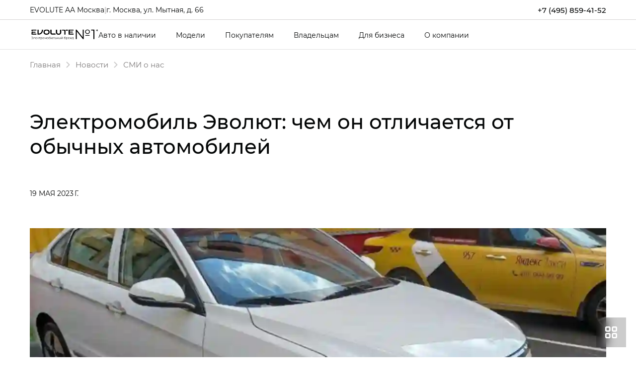

--- FILE ---
content_type: text/html; charset=utf-8
request_url: https://evolute-aa.ru/about/news/mass-media-about-us/elektromobil-evolyut-chem-on-otlichaetsya-ot-obychnyh-avtomobilej
body_size: 20362
content:


<!DOCTYPE html>
<html lang="ru">
<head>
                <link rel="apple-touch-icon" sizes="180x180" href="/apple-touch-icon.png">
        <link rel="shortcut icon" type="image/png" href="/favicon.png">
    <title>Электромобиль Эволют: чем он отличается от обычных автомобилей | Новости</title>

                <meta name="turbo-visit-control" content="reload">
        <meta name="turbo-cache-control" content="no-cache">
    
    <meta charset="UTF-8">
    <meta http-equiv="X-UA-Compatible" content="IE=edge">
    <meta name="format-detection" content="telephone=no">
    <meta name="viewport"
          content="width=device-width,maximum-scale=1,initial-scale=1,user-scalable=no,viewport-fit=cover">
        <meta name="description" content="Электромобиль Эволют: чем он отличается от обычных автомобилей - EVOLUTE OEM.">
    <meta property="og:description" content="Электромобиль Эволют: чем он отличается от обычных автомобилей - EVOLUTE OEM.">
        <link rel="canonical" href="https://evolute-aa.ru/about/news/elektromobil-evolyut-chem-on-otlichaetsya-ot-obychnyh-avtomobilej">
    <!-- Twitter Card data -->
    <meta name="twitter:card" content="summary_large_image">
    <!-- Open Graph data -->
    <meta property="og:title" content="Электромобиль Эволют: чем он отличается от обычных автомобилей">
    <meta property="og:logo" content="https://evolute-aa.ru/build/app_build/images/logo.svg">
    <meta property="og:type" content="website">
    <meta property="og:url" content="https://evolute-aa.ru/about/news/elektromobil-evolyut-chem-on-otlichaetsya-ot-obychnyh-avtomobilej?trade_source=footer">

    <meta property="og:image" content="https://cdn.trx.tradedealer.ru/80/media/download/public/WEihXu__favicon.png">


    
        
    <!-- SEO MARKUP -->
            <script type="application/ld+json">
    {
        "@context": "http://schema.org",
        "@type": "AutoDealer",
        "name": "EVOLUTE AA Москва",
        "url": "https://evolute-aa.ru/",
        "logo": "",
        "address":
         {
            "@type": "PostalAddress",
            "streetAddress": "ул. Мытная, д. 66",
            "addressLocality": "Москва",
            "addressRegion": "Москва и Московская область",
            "addressCountry": "Россия"
        },
        "geo":
         {
            "@type": "GeoCoordinates",
            "latitude": "55.7130965",
            "longitude": "37.6202567"
        },
        "contactPoint":
         {
            "@type": "ContactPoint",
            "contactType": "Отдел продаж",
            "telephone": ["+7 (495) 859-41-52"]
        }
    }
</script>


            <script type="application/ld+json">
    {
        "@context": "https://schema.org",
        "@type": "NewsArticle",
        "url": "https://evolute-aa.ru/about/news/elektromobil-evolyut-chem-on-otlichaetsya-ot-obychnyh-avtomobilej",
        "headline": "Электромобиль Эволют: чем он отличается от обычных автомобилей",
        "image": "https://evolute-aa.ruhttps://cdn.trx.tradedealer.ru/80/media/download/smi-o-nas/tvoe-avto573x240.jpeg",
        "datePublished": "2023-05-19"
    }
</script>


            <script type="application/ld+json">
    {
        "@context": "https://schema.org",
        "@type": "BreadcrumbList",
        "itemListElement": [
            {
                "@type": "ListItem",
                "position": 1,
                "name": "Главная",
                "item": "https://evolute-aa.ru/"
            }
,            {
                "@type": "ListItem",
                "position": 2,
                "name": "blog",
                "item": "https://evolute-aa.ru/about/news"
            }
,            {
                "@type": "ListItem",
                "position": 3,
                "name": "СМИ о нас",
                "item": "https://evolute-aa.ru/about/news/mass-media-about-us"
            }
,            {
                "@type": "ListItem",
                "position": 4,
                "name": "Электромобиль Эволют: чем он отличается от обычных автомобилей",
                "item": "https://evolute-aa.ru/about/news/elektromobil-evolyut-chem-on-otlichaetsya-ot-obychnyh-avtomobilej"
            }
        ]
    }
</script> <!-- application/ld+json -->

        
        
                        <link rel="stylesheet" href="/build/app_build/6277.a3cd26cf.css" data-turbo-track="reload" crossorigin="anonymous" integrity="sha384-HwCsgzjy62HMXk6CnNKbLSYPyC+s6/qaOKhskXm7Va+j4sZW1WkTOlFzPKqHf1F8"><link rel="stylesheet" href="/build/app_build/app.74e10893.css" data-turbo-track="reload" crossorigin="anonymous" integrity="sha384-YTwR/0ighXxMep2naK3djTBbyb+1GlsrBXMHjRGc0bGCnTTWRjKRnRdfwVklxb+h">
    
        
                <script src="/build/app_build/runtime.c27009c9.js" data-turbo-track="reload" integrity="sha384-b5YOenB+wdeT2pkjol5CFNzwuVE4dx9GTqNz0eEObvd84oiWvrWMEmGZna15X7qO"></script><script src="/build/app_build/preload.63beac6b.js" data-turbo-track="reload" integrity="sha384-aIxJQcTVDVLyaWmTJ/GT41c4kXKCTmgNS7sG721zvb55IkI4K3Nk3ASC1CH1lrT/"></script>
                <script src="https://event.tradedealer.ru/trade_corp/module.js?mod=_light" async></script>
                                <script>
            function loadScript(src, excludeBot = true, async = true, defer = false, onload = null) {
                if (excludeBot && window.isbot) {
                    return;
                }
                let script = document.createElement('script');
                script.onload = onload ? onload : function(e) {};
                script.src = src;
                if (async) {
                    script.async = async;
                } else if (defer) {
                    script.defer = defer;
                }
                document.head.appendChild(script);
            }
        </script>
        <script src="/build/app_build/6277.29abc6c7.js" defer data-turbo-track="reload" integrity="sha384-aUWWxv2NrzO2GKJgWb+gXPP1bD5hIjxWhj7Mkom9/W7cR9ONB7nOWLQ/q9gGlVTR"></script><script src="/build/app_build/app.415aa3aa.js" defer data-turbo-track="reload" integrity="sha384-w65OvXfvFapYU/rGDgJmWrWY+p5EDMwifXkpbki2cXAPLXnGqQlu0i1bPXzAeZMX"></script>
        
            
        
            
            
</head>
<body     data-project-theme="evolute">
            <script>loadScript('https://script.tradedealer.ru/script/BMHf3hrnRfgobPhi.js', 1, 1, 0, );</script>
    
            <div data-controller="admin-helper"
     style="position: fixed; top: 20px; left: 20px; z-index: 9999; display: none;">
    <div class="admin-helper-container"
         style="background: rgba(255, 255, 255, 0.85);
                border-radius: 8px;
                box-shadow: 0 2px 10px rgba(0, 0, 0, 0.1);
                padding: 2px;
                display: flex;
                gap: 6px;
                border: 1px solid rgba(0, 0, 0, 0.1);
                transition: all 0.2s ease;
                backdrop-filter: blur(4px);">
        
        <button data-admin-helper-target="noCacheBtn"
                class="admin-helper-btn admin-helper-btn--page"
                data-action="click->admin-helper#noCache"
                title="Показывать кэшированные ответы"
                style="display: inline-flex;
                      align-items: center;
                      gap: 4px;
                      padding: 6px 10px;
                      border-radius: 6px;
                      background: rgba(108, 117, 125, 0.1);
                      border: 1px solid rgba(108, 117, 125, 0.2);
                      color: #495057;
                      text-decoration: none;
                      font-size: 13px;
                      font-weight: 500;
                      transition: all 0.15s ease;">
            NoCache
        </button>

        <button data-admin-helper-target="clickZoneBtn"
                class="admin-helper-btn admin-helper-btn--admin"
                data-action="click->admin-helper#openAdminHelp"
                style="display: inline-flex;
                       align-items: center;
                       gap: 4px;
                       padding: 6px 10px;
                       border-radius: 6px;
                       background: rgba(13, 110, 253, 0.1);
                       border: 1px solid rgba(13, 110, 253, 0.2);
                       color: #0d6efd;
                       font-size: 13px;
                       font-weight: 500;
                       cursor: pointer;
                       transition: all 0.15s ease;">
            <svg width="12" height="12" viewBox="0 0 24 24" fill="none" xmlns="http://www.w3.org/2000/svg"
                 style="opacity: 0.8;">
                <path d="M12 15C13.6569 15 15 13.6569 15 12C15 10.3431 13.6569 9 12 9C10.3431 9 9 10.3431 9 12C9 13.6569 10.3431 15 12 15Z"
                      stroke="#0d6efd" stroke-width="1.5" stroke-linecap="round" stroke-linejoin="round"/>
                <path d="M19.4 15C19.2669 15.3016 19.227 15.6362 19.286 15.9606C19.3449 16.285 19.5002 16.5843 19.731 16.8186C19.9618 17.0529 20.2572 17.2105 20.578 17.2702C20.8988 17.33 21.2295 17.289 21.527 17.153"
                      stroke="#0d6efd" stroke-width="1.5" stroke-linecap="round" stroke-linejoin="round"/>
                <path d="M2.473 17.153C2.77049 17.289 3.10119 17.33 3.42199 17.2702C3.74279 17.2105 4.03816 17.0529 4.26898 16.8186C4.4998 16.5843 4.65508 16.285 4.71403 15.9606C4.77298 15.6362 4.73306 15.3016 4.6 15"
                      stroke="#0d6efd" stroke-width="1.5" stroke-linecap="round" stroke-linejoin="round"/>
                <path d="M4.6 9C4.73306 8.69842 4.77298 8.36381 4.71403 8.03941C4.65508 7.71501 4.4998 7.4157 4.26898 7.18141C4.03816 6.94712 3.74279 6.78954 3.42199 6.72978C3.10119 6.67003 2.77049 6.711 2.473 6.847"
                      stroke="#0d6efd" stroke-width="1.5" stroke-linecap="round" stroke-linejoin="round"/>
                <path d="M19.4 9C19.2669 8.69842 19.227 8.36381 19.286 8.03941C19.3449 7.71501 19.5002 7.4157 19.731 7.18141C19.9618 6.94712 20.2572 6.78954 20.578 6.72978C20.8988 6.67003 21.2295 6.711 21.527 6.847"
                      stroke="#0d6efd" stroke-width="1.5" stroke-linecap="round" stroke-linejoin="round"/>
            </svg>
            Клик-zone
        </button>

        <div class="d-flex">
            <div class="align-self-center custom-tooltip-container">
                <svg width="24" height="24" viewBox="0 0 24 24" fill="none" xmlns="http://www.w3.org/2000/svg">
                    <path d="M12 22C17.5228 22 22 17.5228 22 12C22 6.47715 17.5228 2 12 2C6.47715 2 2 6.47715 2 12C2 17.5228 6.47715 22 12 22Z"
                          stroke="#212529" stroke-width="1.5" stroke-linecap="round" stroke-linejoin="round"/>
                    <path d="M12 17V17.01" stroke="#212529" stroke-width="2" stroke-linecap="round"
                          stroke-linejoin="round"/>
                    <path d="M12 13.5C12 11.5 14 11.5 14 10C14 8.5 13 7.5 12 7.5C11 7.5 10 8.34315 10 9.5"
                          stroke="#212529" stroke-width="1.5" stroke-linecap="round" stroke-linejoin="round"/>
                </svg>
                <div class="custom-tooltip">
                    <div class="custom-tooltip-row"><span class="custom-shortcut">F4</span> — открыть/закрыть мини-админ
                        панель
                    </div>
                    <div class="custom-tooltip-row"><span class="custom-shortcut">F9</span> — открыть Клик-зону</div>
                    <div class="custom-tooltip-row"><span class="custom-shortcut">F7+Ctrl</span> — открыть Страницу в
                        админке
                    </div>
                </div>
            </div>
        </div>

        <div style="display: grid">
            <button class="admin-helper-btn admin-helper-btn--close"
                    data-action="click->admin-helper#hideAdminPanel"
                    style="display: inline-flex;
                       align-items: center;
                       justify-content: center;
                       width: 24px;
                       height: 20px;
                       border-radius: 6px;
                       background: rgba(33, 37, 41, 0.1);
                       border: 1px solid rgba(33, 37, 41, 0.2);
                       color: #212529;
                       cursor: pointer;
                       transition: all 0.15s ease;">
                <svg width="12" height="12" viewBox="0 0 24 24" fill="none" xmlns="http://www.w3.org/2000/svg">
                    <path d="M18 6L6 18" stroke="#212529" stroke-width="1.5" stroke-linecap="round"
                          stroke-linejoin="round"/>
                    <path d="M6 6L18 18" stroke="#212529" stroke-width="1.5" stroke-linecap="round"
                          stroke-linejoin="round"/>
                </svg>
            </button>

            <button data-admin-helper-target="minBtn"
                    class="admin-helper-btn admin-helper-btn--close"
                    data-action="click->admin-helper#minAdminPanelSwitch"
                    style="display: inline-flex;
                       align-items: center;
                       justify-content: center;
                       width: 24px;
                       height: 20px;
                       border-radius: 6px;
                       background: rgba(33, 37, 41, 0.1);
                       border: 1px solid rgba(33, 37, 41, 0.2);
                       color: #212529;
                       cursor: pointer;
                       transition: all 0.15s ease;">
                <svg width="12" height="12" viewBox="0 0 24 24" fill="none" xmlns="http://www.w3.org/2000/svg">
                    <path d="M19 12H5" stroke="#212529" stroke-width="1.5" stroke-linecap="round"
                          stroke-linejoin="round"/>
                    <path d="M12 19L5 12L12 5" stroke="#212529" stroke-width="1.5" stroke-linecap="round"
                          stroke-linejoin="round"/>
                </svg>
            </button>
        </div>
    </div>
</div>

<style>
    /* Базовые стили для контейнера */
    .custom-tooltip-container {
        position: relative;
        display: inline-block;
        cursor: pointer;
    }

    /* Основные стили подсказки */
    .custom-tooltip {
        visibility: hidden;
        width: 420px; /* Увеличенная ширина */
        background-color: #2d3748;
        color: #f7fafc;
        border-radius: 6px;
        padding: 16px 20px; /* Увеличенные отступы */
        position: absolute;
        z-index: 1000; /* Высокий z-index чтобы перекрыть другие элементы */
        top: 100%;
        left: 100%;
        margin-left: 12px;
        opacity: 0;
        transition: opacity 0.2s ease, transform 0.2s ease;
        transform: translateY(5px);
        box-shadow: 0 10px 15px -3px rgba(0, 0, 0, 0.1), 0 4px 6px -2px rgba(0, 0, 0, 0.05);
        white-space: nowrap; /* Запрет переноса текста */
    }

    /* Стрелка */
    .custom-tooltip::after {
        content: "";
        position: absolute;
        right: 100%;
        top: 16px;
        border-width: 8px;
        border-style: solid;
        border-color: transparent #2d3748 transparent transparent;
    }

    /* Состояние при наведении */
    .custom-tooltip-container:hover .custom-tooltip {
        visibility: visible;
        opacity: 1;
        transform: translateY(0);
    }

    /* Стили строк */
    .custom-tooltip-row {
        padding: 6px 0;
        line-height: 1.5;
        font-size: 15px;
        display: flex;
        align-items: center;
    }

    /* Стили горячих клавиш */
    .custom-shortcut {
        display: inline-flex;
        padding: 3px 8px;
        background-color: #4a5568;
        color: #f6ad55;
        border-radius: 4px;
        font-weight: 600;
        font-family: 'Courier New', monospace;
        margin-right: 12px;
        font-size: 14px;
        min-width: 60px;
        justify-content: center;
        align-items: center;
    }

    /* Защита от перебития других tooltip'ов */
    .custom-tooltip-container .custom-tooltip {
        /* Стили применяются только к элементам внутри нашего контейнера */
    }

    .admin-helper-btn:hover {
        transform: translateY(-1px);
        box-shadow: 0 1px 4px rgba(0, 0, 0, 0.1);
    }

    .admin-helper-btn--page:hover {
        background: rgba(108, 117, 125, 0.2) !important;
    }

    .admin-helper-btn--admin:hover {
        background: rgba(13, 110, 253, 0.2) !important;
    }

    .admin-helper-btn--close:hover {
        background: rgba(33, 37, 41, 0.2) !important;
    }

    .admin-helper-btn--nocache {
        border-color: darkred !important;
    }

    @media (prefers-color-scheme: dark) {
        .admin-helper-container {
            background: rgba(40, 40, 40, 0.85) !important;
            border-color: rgba(255, 255, 255, 0.1) !important;
            box-shadow: 0 2px 10px rgba(0, 0, 0, 0.3);
        }

        .admin-helper-btn--page {
            background: rgba(108, 117, 125, 0.15) !important;
            border-color: rgba(108, 117, 125, 0.3) !important;
            color: #e0e0e0 !important;
        }

        .admin-helper-btn--page path {
            stroke: #e0e0e0 !important;
        }

        .admin-helper-btn--admin {
            background: rgba(13, 110, 253, 0.15) !important;
            border-color: rgba(13, 110, 253, 0.3) !important;
            color: #6ea8fe !important;
        }

        .admin-helper-btn--admin path {
            stroke: #6ea8fe !important;
        }

        .admin-helper-btn--close {
            background: rgba(255, 255, 255, 0.1) !important;
            border-color: rgba(255, 255, 255, 0.2) !important;
            color: #e0e0e0 !important;
        }

        .admin-helper-btn--close path {
            stroke: #e0e0e0 !important;
        }
    }
</style>
            <div class="td-fragments">
        
    </div>
    
                                
            
    <div class="td-main-body
                 td-main-body--header-dealer_2
                                 td-main-body--login-page                                                                 td-main-body--has-breadcrumbs"
                            >

                    
        



<header id="td_header" class="td-header  td-header--dealer-2  "
        data-controller="header "
        >

    
<div class="offcanvas offcanvas-end td-dropdown" tabindex="-1"
     id="offcanvasNavbar"
>
    <div class="td-dropdown__top">
        <div class="td-dropdown__logos-wrap">
            <a class="td-dropdown__logo" href="/">
                                                
            
                                    
            
                    
        
            <picture class="td-logo">
            
            


                                        <source                         srcset="https://cdn.trx.tradedealer.ru/80/media/download/NfRWAy__sqgvkg-logo-evolute.svg">
            
            <img
                            src="https://cdn.trx.tradedealer.ru/80/media/download/NfRWAy__sqgvkg-logo-evolute.svg"
                                    alt=""
            title=""
                        >
        </picture>
        
                                </a>
            
                        </div>
        <button type="button" class="td-btn-close" data-bs-dismiss="offcanvas" aria-label="Close"></button>
    </div>

    <div class="td-dropdown__body">
        
                    <div                     class="navbar-nav td-menu td-menu--dropdown td-dropdown__menu " id="dropdownMenu"
                             >
                                    
    <script type="application/ld+json">
    {
        "@context": "https://schema.org",
        "@type": "ItemList",
        "name": "Меню dropdown",
        "itemListElement": [
                        {
                "@type": "SiteNavigationElement",
                "name": "Для бизнеса",
                "url": "/business"
            }                    ]
    }
</script> <!-- application/ld+json -->


            <div class="td-menu__item td-menu__item--level1  ">
                                                                                                                                    <a class="td-menu__link td-menu__link--level1  "
                                                               data-turbo="false" href=""
                                                                                        >
                                                        Модели
                            </a>
                            
                        
            </div>
            <div class="td-menu__item td-menu__item--level1  ">
                                                                                                                                    <a class="td-menu__link td-menu__link--level1  "
                                                               data-turbo="false" href=""
                                                                                        >
                                                        Покупателям
                            </a>
                            
                        
            </div>
            <div class="td-menu__item td-menu__item--level1  ">
                                                                                                                                    <a class="td-menu__link td-menu__link--level1  "
                                                               data-turbo="false" href=""
                                                                                        >
                                                        Владельцам
                            </a>
                            
                        
            </div>
            <div class="td-menu__item td-menu__item--level1  ">
                                                                                                                                    <a class="td-menu__link td-menu__link--level1  "
                                                               data-turbo="false" href="/business"
                                                                                        >
                                                        Для бизнеса
                            </a>
                            
                        
            </div>
            <div class="td-menu__item td-menu__item--level1  ">
                                                                                                                                    <a class="td-menu__link td-menu__link--level1  "
                                                               data-turbo="false" href=""
                                                                                        >
                                                        О компании
                            </a>
                            
                        
            </div>

                            </div>
        
        <div class="td-dropdown__bottom">
            
            
            <p class="td-dropdown__company-name">EVOLUTE AA Москва</p>
<p class="td-dropdown__company-address">г. Москва, ул. Мытная, д. 66</p>
<div class="td-dropdown__company-phone">
<a href="tel:84958594152">+7 (495) 859-41-52</a>
</div>

            
                                        
            
                        
                            <div class="td-dropdown__socials">
                        
    <div class="td-socials"><div class="td-socials__item "><a class="td-btn td-btn-social td-btn-social--tg"
                       href="https://t.me/evolute_electrocars"
                         rel="nofollow"                       target="_blank"
                       rel="nofollow"><svg width="16" height="14" viewBox="0 0 16 14" fill="none" xmlns="http://www.w3.org/2000/svg"><path d="M1.24346 6.37403C6.04946 4.26003 12.2675 1.68303 13.1265 1.32603C15.3775 0.393026 16.0685 0.571026 15.7245 2.63903C15.4765 4.12603 14.7635 9.04603 14.1945 12.109C13.8565 13.925 13.0985 14.14 11.9085 13.354C11.3355 12.976 8.44446 11.064 7.81646 10.615C7.24446 10.206 6.45446 9.71503 7.44446 8.74503C7.79746 8.40003 10.1085 6.19303 11.9085 4.47503C12.1445 4.25003 11.8485 3.87903 11.5765 4.06003C9.14946 5.67003 5.78446 7.90303 5.35646 8.19403C4.70946 8.63403 4.08746 8.83403 2.97246 8.51403C2.12946 8.27303 1.30646 7.98403 0.986457 7.87403C-0.247543 7.45003 0.0454571 6.90203 1.24346 6.37403V6.37403Z" fill="white"/></svg></a></div></div>                </div>
                    </div>
    </div>
</div>

                        
<div class="td-topbar td-container td-header__topbar">
    <div class="td-topbar__aside">
        <div class="td-topbar__company-logo">
            
<a href="/" class="td-company  td-topbar__company            "
>
                                                
            
                                    
            
                    
        
            <picture class="td-logo">
            
            


                                        <source                         srcset="https://cdn.trx.tradedealer.ru/80/media/download/NfRWAy__sqgvkg-logo-evolute.svg">
            
            <img
                            src="https://cdn.trx.tradedealer.ru/80/media/download/NfRWAy__sqgvkg-logo-evolute.svg"
                                    alt=""
            title=""
                        >
        </picture>
        
                        
    </a>
        </div>
        <div class="td-topbar__dealer-logo">
            
                        </div>
        
    
    <div class="td-phone-set td-phone-set--format-phone">
                        <a class="td-phone-set__btn" href="tel:+7(495)859-41-52">+7 (495) 859-41-52</a>
            </div>
                    </div>
        <div class="td-header__html-block">
                    <div class="td-topbar__html-block">
    <div class="td-topbar__dealer-name">EVOLUTE AA Москва</div>
    <div class="td-divider">|</div>
    <div class="td-topbar__dealer-address"><a href="/contacts">г. Москва, ул. Мытная, д. 66</a></div>
 
</div>
            </div>
</div>
            
    <nav class="td-container td-header__nav td-header__nav--sticky td-header__nav--initial"
         data-header-target="header"    >
        <div class="td-header__part td-header__part_one ">
            
                                                                            
                
<a href="/" class="td-company  td-header__company            "
>
                                                
            
                                    
            
                    
        
            <picture class="td-logo">
            
            


                                        <source                         srcset="https://cdn.trx.tradedealer.ru/80/media/download/NfRWAy__sqgvkg-logo-evolute.svg">
            
            <img
                            src="https://cdn.trx.tradedealer.ru/80/media/download/NfRWAy__sqgvkg-logo-evolute.svg"
                                    alt=""
            title=""
                        >
        </picture>
        
                        
    </a>

                            
                            
                                        
                                                        
                            <ul class="td-menu td-header__menu td-menu--header " data-controller="menu"><script type="application/ld+json">
    {
        "@context": "https://schema.org",
        "@type": "ItemList",
        "name": "Меню в шапке",
        "itemListElement": [
                        {
                "@type": "SiteNavigationElement",
                "name": "Авто в наличии",
                "url": "/cars"
            },                        {
                "@type": "SiteNavigationElement",
                "name": "Для бизнеса",
                "url": "/business"
            }                    ]
    }
</script><!-- application/ld+json --><li class="td-menu__item td-header__menu-item td-menu__item--level1  " ><a class="td-menu__link td-menu__link--level1  " data-turbo="false" href="/cars"
                                                                        >
                                Авто в наличии
            </a></li><li class="td-menu__item td-header__menu-item td-menu__item--level1  " ><a class="td-menu__link td-menu__link--level1  " data-turbo="false" href=""
                                                                        >
                                Модели
            </a></li><li class="td-menu__item td-header__menu-item td-menu__item--level1  " ><a class="td-menu__link td-menu__link--level1  " data-turbo="false" href=""
                                                                        >
                                Покупателям
            </a></li><li class="td-menu__item td-header__menu-item td-menu__item--level1  " ><a class="td-menu__link td-menu__link--level1  " data-turbo="false" href=""
                                                                        >
                                Владельцам
            </a></li><li class="td-menu__item td-header__menu-item td-menu__item--level1  " ><a class="td-menu__link td-menu__link--level1  " data-turbo="false" href="/business"
                                                                        >
                                Для бизнеса
            </a></li><li class="td-menu__item td-header__menu-item td-menu__item--level1  " ><a class="td-menu__link td-menu__link--level1  " data-turbo="false" href=""
                                                                        >
                                О компании
            </a></li></ul>        </div>

        
        <div class="td-header__part td-header__part_two ">
            
                                        
            
                            
                    <div class="td-header__html-block td-header__html-block--showtopbar">
                    <div class="td-topbar__html-block">
    <div class="td-topbar__dealer-name">EVOLUTE AA Москва</div>
    <div class="td-divider">|</div>
    <div class="td-topbar__dealer-address"><a href="/contacts">г. Москва, ул. Мытная, д. 66</a></div>
 
</div>
            </div>

                            
                            
            
                                
            <a href="tel:+7(495)859-41-52" class="td-header__phone-icon td-phone-icon">        <svg class="td-stroke-current" width="30" height="30" viewBox="0 0 30 30" fill="none" xmlns="http://www.w3.org/2000/svg">
            <path d="M24.7736 21.2011L20.4606 16.8436C20.2394 16.6201 20.0182 16.6201 19.797 16.6201C19.5759 16.6201 19.3546 16.7319 19.1334 16.8436L18.0275 17.9609L17.9169 18.0726L17.0323 18.9665C16.037 18.1844 14.931 17.1788 13.9357 16.1732C12.9404 15.1676 11.9451 14.0503 11.1709 13.0447L12.0557 12.1508L13.2722 10.9218C13.4934 10.6983 13.4933 10.4749 13.4933 10.2514C13.4933 10.0279 13.3828 9.80448 13.2722 9.58101L8.95912 5.22348C8.73794 5.00001 8.51679 5 8.29561 5C8.07442 5 7.85327 5.11175 7.63209 5.22348L5.53084 7.34638C4.64612 8.24023 4.86727 9.9162 6.19436 12.2626C7.30026 14.2737 9.06968 16.5084 11.2815 18.6313C15.0416 22.4302 18.9123 25 21.0135 25C21.7876 25 22.2299 24.6648 22.4511 24.4413L24.5524 22.3184C25.1053 22.095 25.1054 21.5363 24.7736 21.2011Z" stroke-width="2"/>
        </svg>
    </a>
                
                                        <div class="td-header__settings-contacts"><div class="td-phone-set td-phone-set--format-phone"><a class="td-phone-set__btn" href="tel:+7(495)859-41-52">+7 (495) 859-41-52</a></div></div>
            
                        
            
                            <button class="td-dropdown__button "
        data-bs-toggle="offcanvas" data-bs-target="#offcanvasNavbar" aria-controls="offcanvasNavbar"
        data-controller="burger" data-burger-target="burger"
>
    <svg class="td-stroke-current" width="30" height="30" viewBox="0 0 30 30" fill="none" xmlns="http://www.w3.org/2000/svg">
        <path d="M6 12H24M6 18H24" stroke-width="2" stroke-linecap="round" stroke-linejoin="round"/>
    </svg>
</button>
                                    </div>
            </nav>

        
    <script>
        document.addEventListener('DOMContentLoaded', () => {
            document.querySelectorAll('.td-header__toggle-menu-btn').forEach(btn => btn.addEventListener('click', () => {
                // модалки из bootstrap устанавливают overflow: hidden на боди
                document.body.style.removeProperty('overflow-x');
                document.body.style.removeProperty('overflow-y');
            }));
        });
    </script>
</header>


                            



            
                                
<nav id="easy_seo-breadcrumbs" style="--bs-breadcrumb-divider: '>';"
     aria-label="breadcrumb" ><div class="td-breadcrumbs-wrap"><ol itemscope itemtype="http://schema.org/BreadcrumbList" class="td-breadcrumbs" data-breadcrumbs-target="list"><li itemprop="itemListElement" data-breadcrumbs-target="item"
                    class="td-breadcrumbs__item  item-first"
                     itemscope itemtype="http://schema.org/ListItem"><meta itemprop="position" content="1"/><a itemprop="item" href="https://evolute-aa.ru/" itemid="https://evolute-aa.ru/"
                    class="td-breadcrumbs__link"><span itemprop="name">Главная</span></a></li><li itemprop="itemListElement" data-breadcrumbs-target="item"
                    class="td-breadcrumbs__item  "
                     itemscope itemtype="http://schema.org/ListItem"><meta itemprop="position" content="2"/><a itemprop="item" href="https://evolute-aa.ru/about/news" itemid="https://evolute-aa.ru/about/news"
                    class="td-breadcrumbs__link"><span itemprop="name">Новости</span></a></li><li itemprop="itemListElement" data-breadcrumbs-target="item"
                    class="td-breadcrumbs__item  "
                     itemscope itemtype="http://schema.org/ListItem"><meta itemprop="position" content="3"/><a itemprop="item" href="https://evolute-aa.ru/about/news/mass-media-about-us" itemid="https://evolute-aa.ru/about/news/mass-media-about-us"
                    class="td-breadcrumbs__link"><span itemprop="name">СМИ о нас</span></a></li><li itemprop="itemListElement" data-breadcrumbs-target="item"
                    class="td-breadcrumbs__item td-breadcrumbs__item--active "
                    aria-current="page" itemscope itemtype="http://schema.org/ListItem"><meta itemprop="position" content="4"/><span itemprop="item" href="https://evolute-aa.ru/about/news/elektromobil-evolyut-chem-on-otlichaetsya-ot-obychnyh-avtomobilej" itemid="https://evolute-aa.ru/about/news/elektromobil-evolyut-chem-on-otlichaetsya-ot-obychnyh-avtomobilej"
                    class="td-breadcrumbs__link"><span itemprop="name">Электромобиль Эволют: чем он отличается от обычных автомобилей</span></span></li></ol></div></nav>

            
            
                <style>
        .td-breadcrumbs__item--active {
            display: none;
        }
    </style>

    <main>
                <section class="td-section td-section--news-post">
            <div class="td-section__container td-news-post">
                <div class="td-news-post__head">
                                            <h1 class="td-news-post__title">Электромобиль Эволют: чем он отличается от обычных автомобилей</h1>
                                        <div class="td-news-post__details">
                        <div class="td-news-post__date">19 мая 2023 г.</div>
                                            </div>
                </div>
                                                                </div>
        </section>

                    

<section class="td-section-wrap " id="block_key_from_589_R4XsR">
    <div class="td-section-wrap__anchor" id="block_key_from_589_R4XsR_anchor"></div>

    
    

            
        <section class="td-section td-article td-ckeditor
         td-background--default                "
             id="widgetBlock_590">
        <div class="td-section__container
             td-section__container--width-default                                    ">
                            <div class="article-container">
<p style="text-align:center"><img alt="" height="600" src="https://evolute-aa.ru/media/cache/thumb_dynamic_webp/rc/ifQoJUKJ/smi-o-nas/tvoe-avto-1180x600.jpeg" width="1180" /></p>
</div>

<div class="article-container article-section">

<section class="td-section-wrap " id="block_key_from_292_1usqU">
    <div class="td-section-wrap__anchor" id="block_key_from_292_1usqU_anchor"></div>

    
    

            
        <section class="td-section td-article td-ckeditor
         td-background--default                "
             id="widgetBlock_340">
        <div class="td-section__container
             td-section__container--width-1180                                    ">
                            <div class="template-text-actions">
<div class="template-text-actions__content">
<div class="row">
<div class="col-sm-8 col-xs-12">
<h4 class="template-text-actions__title">Подписывайтесь на официальный Telegram-канал EVOLUTE</h4>

<p>Узнавайте первым новости первого электромобиля России</p>
</div>

<div class="col-xs-12 col-sm-4 template-text-actions__btn-col" data-uid="CyoqL9l03f"><a class="td-btn td-btn-social" href="https://t.me/evolute_electrocars" style="width: 60px; height: 60px;" target="_blank" rel="nofollow"><svg fill="none" height="20" viewbox="0 0 24 20" width="24" xmlns="http://www.w3.org/2000/svg"> <path d="M1.86711 8.63184C9.076 5.46084 18.4029 1.59534 19.6913 1.05984C23.0678 -0.33966 24.1043 -0.0726606 23.5883 3.02934C23.2163 5.25984 22.1468 12.6398 21.2933 17.2343C20.7863 19.9583 19.6493 20.2808 17.8644 19.1018C17.0049 18.5348 12.6684 15.6668 11.7265 14.9933C10.8685 14.3798 9.68349 13.6433 11.1685 12.1883C11.698 11.6708 15.1644 8.36034 17.8644 5.78334C18.2184 5.44584 17.7744 4.88934 17.3664 5.16084C13.7259 7.57584 8.67851 10.9253 8.03652 11.3618C7.06603 12.0218 6.13305 12.3218 4.46057 11.8418C3.19609 11.4803 1.96161 11.0468 1.48162 10.8818C-0.369351 10.2458 0.0701422 9.42384 1.86711 8.63184Z" fill="white"></path> </svg> </a></div>
</div>
</div>
</div>
                    </div>
    </section>
        
    </section>

</div>

<div class="article-container">
<h4>Электромобиль Эволют — это новинка, которая становится все более популярной среди автолюбителей во всем мире. В чем его отличия от обычных автомобилей и какие преимущества он имеет? Разберемся вместе!</h4>

<p>&nbsp;</p>

<h3>Уникальный двигатель</h3>

<p>Главной отличительной особенностью Эволюта является электрический двигатель. Он работает практически бесшумно и отличается высокой эффективностью, что делает электромобиль более экономичным по сравнению с обычными автомобилями. Кроме того, зарядка автомобиля осуществляется быстро и просто, что упрощает использование авто в повседневных обстоятельствах.</p>

<p>&nbsp;</p>

<h3>Улучшенная экологичность</h3>

<p>С каждым годом все больше людей становятся осознанными и задумываются о сохранении природы. И здесь Эволют — настоящее спасение. Экологичность электромобилей является одним из самых главных их преимуществ. Так, автомобиль Эволют имеет более низкий уровень выбросов вредных веществ, что делает его чистым для окружающей среды и уменьшает негативный влияние на нашу планету.</p>
</div>

<div class="article-container">
<p>&nbsp;</p>

<p>&nbsp;</p>

<h3>Комфорт и безопасность</h3>

<p>Эволют отличается от других автомобилей высоким уровнем комфорта и безопасности для пассажиров. Современные технологии позволят автомобилю обеспечить навигационную поддержку, системы защитыка пассажиров, а также современные мультимедийные системы.</p>

<p>&nbsp;</p>

<h3>Низкие эксплуатационные расходы</h3>

<p>Конечно, при покупке Эволюта вы заплатите немного больше, чем за обычный автомобиль, однако, как уже упоминалось, вы сможете существенно сэкономить на его эксплуатации. Более низкие расходы на топливо и техническое обслуживание — это лишь некоторые преимущества, которые вы получите, если купите Эволют.</p>

<p>&nbsp;</p>

<h3>Стильный дизайн</h3>

<p>Наконец, нельзя не отметить стильный дизайн Эволюта, который станет неотъемлемой частью вашего имиджа. Электромобиль выглядит красиво и эффектно на дороге, привлекая внимание окружающих. Вы всегда будете выделяться на фоне всех остальных автомобилей.</p>

<p>&nbsp;</p>

<h3>Эволют: инновационный электромобиль для мегаполисов</h3>

<p>Общество с ограниченной ответственностью «Экомобиль» представило свой последний проект — инновационный электромобиль под названием «Эволют». Эта машина, разработанная для использования в мегаполисах, имеет ряд преимуществ по сравнению со своими бензиновыми аналогами. Рассмотрим основные особенности и преимущества данного автомобиля.</p>

<p>&nbsp;</p>

<h3>Уникальный дизайн и стиль</h3>

<p>Одним из главных преимуществ электромобиля Эволют является его уникальный дизайн и стиль. Машина имеет многоугольную форму кузова, сливающуюся вместе с оригинальным передним бампером и высокими задними огнями. Каркас автомобиля выполнен из высококачественных материалов, что обеспечивает его прочность и надежность. Эволют имеет высокую прочность и отличную аэродинамику.</p>

<p>&nbsp;</p>

<h3>Экономия средств на топливе</h3>

<p>Основной принцип работы электромобиля Эволют заключается в использовании электрической энергии, что позволяет его владельцам существенно экономить на топливе. Применение этой технологии позволяет не только снизить затраты на эксплуатацию, но и внести свой вклад в охрану окружающей среды. Поэтому все больше людей сегодня решают приобрести или арендовать электромобиль.</p>

<p>&nbsp;</p>

<h3>Простота и удобство управления</h3>

<p>Современные технологии, используемые при разработке электромобиля Эволют, обеспечивают его простоту управления. Он оснащен рядом полезных функций и опций, которые значительно облегчают управление машиной даже для начинающих водителей.</p>

<p>&nbsp;</p>

<h3>Безопасность</h3>

<p><br />
Для обеспечения безопасности водителя и пассажиров компания «Экомобиль» вложила много усилий в разработку систем безопасности. Электромобиль Эволют оснащен самыми современными технологиями, которые гарантируют безопасную и комфортную поездку.</p>

<p>Электромобиль Эволют — это не просто автомобиль, это перевоплощение современных технологий. Покупая его, вы сможете получить уникальный автомобиль, который не только обеспечит вам комфорт и безопасность, но и поможет сократить вредное влияния на окружающую среду. Подробно узнать про то, как купить и использовать Эволют можно тут.</p>
</div>

<div class="article-container">
<p>&nbsp;</p>
</div>

<div class="article-container">
<p>Источник: "Твое авто"</p>
</div>
                    </div>
    </section>
        
    </section>



                    

<section class="td-section-wrap " id="block_key_forma-podpisatsya-na-novosti">
    <div class="td-section-wrap__anchor" id="block_key_forma-podpisatsya-na-novosti_anchor"></div>

    
    

                
<section class="td-section td-section--form" id="widgetBlock_660">
    <div class="td-section__container">
        <div class="td-section__form-text">
            
        </div>
        <div class="form-constructor" id="form_2wcqucejv">
            <script>loadScript('https://script.tradedealer.ru/script/BMHf3hrnRfgobPhi.js', 1, 1, 0, );</script>
            <tr-form-BMHf3hrnRfgobPhi
            form-id='2wcqucejv'
                            companies-ids='5501'
                        company-base-id='5501'
                                                            position='center'
                        >
                            
                    </tr-form-BMHf3hrnRfgobPhi>
        </div>
    </div>
</section>
        
    </section>



        
        
                

    <template id="block_news_2055121082">    <section class="td-section td-section--news  td-background--default " id="widgetBlock_1062002902" data-controller="block-news">
        <div class="td-section__container">
            <div class="td-news-list__head">
                                    <h2>Читайте также</h2>
                                            </div>
            <div class="td-news-list">
                <div data-controller="small-slider" data-slides-per-view-lg="3" data-slides-per-view-xl="3" data-slides-per-view-xxl="3" data-block-news-target="slider">
                    <div data-small-slider-target="slider" class="swiper td-slider--small">
                        <div class="swiper-wrapper td-slider__wrapper">
                                                            <div class="swiper-slide td-news-list__slide" data-block-news-target="post" data-categories="mass-media-about-us">
                                    
<div class="td-news-list__item">
                    <a data-uid="lgY8J7VQyR" href="/about/news/opyt-ekspluatacii-evolutenbspispace-v-moskve"
                      class="td-link td-news-list__link" data-turbo-frame="_top">
                        <span class="td-news-list__image">
                                                                                
            
                                    
            
                    
        
            <picture >
            
            


                                                        <source type="image/webp"
                                                                srcset="https://evolute-aa.ru/media/cache/fixed_240_2x_webp/rc/XM5cidER/4xESJ9__123vfayafa.png">
                <source                         srcset="https://evolute-aa.ru/media/cache/resolve/fixed_240_2x/rc/XM5cidER/4xESJ9__123vfayafa.png?filters%5Bpost_processors%5D%5Bcwebp%5D%5Bq%5D=10">
            
            <img
                            src="https://cdn.trx.tradedealer.ru/80/media/download/4xESJ9__123vfayafa.png"
                                    alt=""
            title=""
                        >
        </picture>
        
                                        </span>
        
            <span class="td-news-list__text">
                                <span class="td-news-list__details">
                    <span class="td-news-list__date td-news-list__date_normal">
                        <span class="day">05</span>
                        <span class="month">января</span>
                        <span class="year">2026</span>
                    </span>
                    <span class="td-news-list__date td-news-list__date_short">05.01</span>
                                    </span>
                
                                    <span class="h4 td-news-list__title">Опыт эксплуатации EVOLUTE&nbsp;i‑SPACE в Москве!</span>
                
                <span class="td-news-list__more"><span class="td-btn td-btn-link ">Подробнее</span></span>
            </span>
        </a>
    </div>
                                </div>
                                                            <div class="swiper-slide td-news-list__slide" data-block-news-target="post" data-categories="mass-media-about-us">
                                    
<div class="td-news-list__item">
                    <a data-uid="lgY8J7VQyR" href="/about/news/obzor-i-test-drajv-evolutenbspijoy-kakim-poluchilsya-novyj-rossijskij-elektromobil"
                      class="td-link td-news-list__link" data-turbo-frame="_top">
                        <span class="td-news-list__image">
                                                                                
            
                                    
            
                    
        
            <picture >
            
            


                                                        <source type="image/webp"
                                                                srcset="https://evolute-aa.ru/media/cache/fixed_240_2x_webp/rc/eUi6hcWF/DSoiJo__preview1812.png">
                <source                         srcset="https://evolute-aa.ru/media/cache/resolve/fixed_240_2x/rc/eUi6hcWF/DSoiJo__preview1812.png?filters%5Bpost_processors%5D%5Bcwebp%5D%5Bq%5D=10">
            
            <img
                            src="https://cdn.trx.tradedealer.ru/80/media/download/DSoiJo__preview1812.png"
                                    alt=""
            title=""
                        >
        </picture>
        
                                        </span>
        
            <span class="td-news-list__text">
                                <span class="td-news-list__details">
                    <span class="td-news-list__date td-news-list__date_normal">
                        <span class="day">26</span>
                        <span class="month">декабря</span>
                        <span class="year">2025</span>
                    </span>
                    <span class="td-news-list__date td-news-list__date_short">26.12</span>
                                    </span>
                
                                    <span class="h4 td-news-list__title">Обзор и тест-драйв EVOLUTE&nbsp;i‑JOY: каким получился новый российский электромобиль</span>
                
                <span class="td-news-list__more"><span class="td-btn td-btn-link ">Подробнее</span></span>
            </span>
        </a>
    </div>
                                </div>
                                                            <div class="swiper-slide td-news-list__slide" data-block-news-target="post" data-categories="mass-media-about-us">
                                    
<div class="td-news-list__item">
                    <a data-uid="lgY8J7VQyR" href="/about/news/bud-posledovatelnym-evolutenbspispace-v-cepi-dagestanskih-gor"
                      class="td-link td-news-list__link" data-turbo-frame="_top">
                        <span class="td-news-list__image">
                                                                                
            
                                    
            
                    
        
            <picture >
            
            


                                                        <source type="image/webp"
                                                                srcset="https://evolute-aa.ru/media/cache/fixed_240_2x_webp/rc/v3KZ7yDQ/BDHDKt__prev-u.png">
                <source                         srcset="https://evolute-aa.ru/media/cache/resolve/fixed_240_2x/rc/v3KZ7yDQ/BDHDKt__prev-u.png?filters%5Bpost_processors%5D%5Bcwebp%5D%5Bq%5D=10">
            
            <img
                            src="https://cdn.trx.tradedealer.ru/80/media/download/BDHDKt__prev-u.png"
                                    alt=""
            title=""
                        >
        </picture>
        
                                        </span>
        
            <span class="td-news-list__text">
                                <span class="td-news-list__details">
                    <span class="td-news-list__date td-news-list__date_normal">
                        <span class="day">25</span>
                        <span class="month">декабря</span>
                        <span class="year">2025</span>
                    </span>
                    <span class="td-news-list__date td-news-list__date_short">25.12</span>
                                    </span>
                
                                    <span class="h4 td-news-list__title">Будь последовательным: EVOLUTE&nbsp;i‑SPACE в цепи дагестанских гор</span>
                
                <span class="td-news-list__more"><span class="td-btn td-btn-link ">Подробнее</span></span>
            </span>
        </a>
    </div>
                                </div>
                                                    </div>
                        <div class="td-slider__pagination td-news-list__pagination"></div>
                                                <div class="td-slider__navigation td-news-list__navigation td-news-list__navigation--tablet">
                            <div class="td-slider__arrow td-slider__arrow--prev" data-action="click->small-slider#slidePrev">
                                <svg class="td-stroke-current" width="30" height="30" viewBox="0 0 30 30" fill="none" xmlns="http://www.w3.org/2000/svg">
                                    <path d="M17.5 9.5L12.5 14.5L17.5 19.5" stroke-width="2" stroke-linecap="round" stroke-linejoin="round"/>
                                </svg>
                            </div>
                            <div class="td-slider__arrow td-slider__arrow--next" data-action="click->small-slider#slideNext">
                                <svg class="td-stroke-current" width="30" height="30" viewBox="0 0 30 30" fill="none" xmlns="http://www.w3.org/2000/svg">
                                    <path d="M12.5 20.5L17.5 15.5L12.5 10.5" stroke-width="2" stroke-linecap="round" stroke-linejoin="round"/>
                                </svg>
                            </div>
                        </div>
                                            </div>
                </div>
            </div>
                            <div class="td-news-list__footer">
                    <a data-uid="pBUn3kHBXH" class="td-btn td-news-list__btn-show-all" href="/about/news" data-turbo-frame="_top" data-block-news-target="showAllBtn">
                        <span class="td-btn__text">Смотреть все</span>
                    </a>
                </div>
                    </div>
    </section>
            </template>
        <script>
            document.addEventListener('turbo:load', () => {
                const tmpl = document.getElementById('block_news_2055121082');
                if (tmpl) { tmpl.outerHTML = tmpl.innerHTML; }
            })
        </script>
    
            </main>
        
        

                                    
<footer class="td-footer td-footer--default">
    <div class="td-footer__container">
        
        
        
        
                                        <div class="td-footer__top-wrap">
                <div class="td-container td-footer__top td-footer--reverse">
                                            <div class="td-footer__prepend-html-block">
                            <style>@media (min-width: 768px) { .td-logo-evolute { display: none; }}</style>
<!--<a href="/about/news/announcements/kosmicheskij-vo-vsem-evolute-i-space-samyj-dostupnyj-v-rossii-gibridnyj-krossover" target="_blank" style="margin: 5px;" rel="nofollow"><img alt="Самый доступный гибрид в России" width="157" src="/media/download/Z8iEBE__belyj-gara1.png"></a>--> <a href="/about/news/evolute-i-sky-i-evolute-i-space-pobediteli-premii-avtomobil-goda-v-rossii"><img src="https://cdn.trx.tradedealer.ru/80/media/download/logo/jyxVpf__auto-2025-white.png" width="157" alt="Автомобиль года 2025" style="margin: 5px;"></a> <a href="/about/news/announcements/krossover-evolute-i-joy-stal-luchshim-elektricheskim-avtomobilem-po-itogam-premii-top-5-avto" rel="nofollow"><img src="/media/download/DRJCfL__adv-white.png" alt="Top5" style="width: 89px; margin: 5px;"></a> <img class="td-logo-evolute" src="/media/download/gaHeSF__logo-footer.svg" alt="EVOLUTE" width="160">
                        </div>
                    
                    <div class="td-footer__logo-wrap ">
                        
<a href="/" class="td-company  td-footer__company             td-company--reverse"
>
                                
            
                                    
            
                    
        
            <picture class="td-logo">
            
            


                                        <source                         srcset="https://cdn.trx.tradedealer.ru/80/media/download/gaHeSF__logo-footer.svg">
            
            <img
                            src="https://cdn.trx.tradedealer.ru/80/media/download/gaHeSF__logo-footer.svg"
                                    alt=""
            title=""
                        >
        </picture>
        
            
    </a>
                                            </div>

                    
                    
                                            <div class="td-footer__socials">
                                
    <div class="td-socials"><div class="td-socials__item "><a class="td-btn td-btn-social td-btn-social--tg"
                       href="https://t.me/evolute_electrocars"
                         rel="nofollow"                       target="_blank"
                       rel="nofollow"><svg width="16" height="14" viewBox="0 0 16 14" fill="none" xmlns="http://www.w3.org/2000/svg"><path d="M1.24346 6.37403C6.04946 4.26003 12.2675 1.68303 13.1265 1.32603C15.3775 0.393026 16.0685 0.571026 15.7245 2.63903C15.4765 4.12603 14.7635 9.04603 14.1945 12.109C13.8565 13.925 13.0985 14.14 11.9085 13.354C11.3355 12.976 8.44446 11.064 7.81646 10.615C7.24446 10.206 6.45446 9.71503 7.44446 8.74503C7.79746 8.40003 10.1085 6.19303 11.9085 4.47503C12.1445 4.25003 11.8485 3.87903 11.5765 4.06003C9.14946 5.67003 5.78446 7.90303 5.35646 8.19403C4.70946 8.63403 4.08746 8.83403 2.97246 8.51403C2.12946 8.27303 1.30646 7.98403 0.986457 7.87403C-0.247543 7.45003 0.0454571 6.90203 1.24346 6.37403V6.37403Z" fill="white"/></svg></a></div></div>                        </div>
                    
                                                                                </div>

                                    <div class="td-container td-footer__communication"></div>
                            </div>
            
                                                            
                                                <nav class="td-container td-footer__menu">
    <script type="application/ld+json">
    {
        "@context": "https://schema.org",
        "@type": "ItemList",
        "name": "Меню в подвале",
        "itemListElement": [
                        {
                "@type": "SiteNavigationElement",
                "name": "Для бизнеса",
                "url": "/business"
            }                    ]
    }
</script> <!-- application/ld+json -->


<ul class="row td-menu td-menu--footer
    justify-content-between    "
>
                            
        <li class="col col-auto td-menu__item td-menu__item--level1 ">
                                                <span class="td-menu__link td-menu__link--level1 "
                    >Модели</span>
                                    </li>
                            
        <li class="col col-auto td-menu__item td-menu__item--level1 ">
                                                <span class="td-menu__link td-menu__link--level1 "
                    >Покупателям</span>
                                    </li>
                            
        <li class="col col-auto td-menu__item td-menu__item--level1 ">
                                                <span class="td-menu__link td-menu__link--level1 "
                    >Владельцам</span>
                                    </li>
                            
        <li class="col col-auto td-menu__item td-menu__item--level1 ">
                                                                                        <a class="td-menu__link td-menu__link--level1 "
                       data-turbo="false" href="/business"
                                                                       >Для бизнеса</a>
                    
                                    </li>
                            
        <li class="col col-auto td-menu__item td-menu__item--level1 ">
                                                <span class="td-menu__link td-menu__link--level1 "
                    >О компании</span>
                                    </li>
    </ul>
</nav>
                                        
                                                <div class="td-container td-footer__disclaimer">
                    <!--noindex-->                    <div>*&nbsp;EVOLUTE — российский бренд, занимающий первое место по суммарному объему продаж новых легковых электрических и гибридных автомобилей, официально представленных в России, за период 2022-2024 г.</div>
&nbsp;

<div>**&nbsp;Государственная поддержка предоставляется на автомобили с электронным паспортом технического средства (ЭПТС) с датой выдачи от 01.12.2025 и позднее, в соответствии с условиями статьи 4 пункт Г постановления Правительства Российской Федерации от 16 апреля 2015 г. N 364;</div>
&nbsp;

<div>Вся информация, представленная на данном сайте, включая изображения автомобилей, их комплектации, технические характеристики, опции и указанные цены, носит исключительно информационный характер и не является публичной офертой, определяемой положениями статьи 437 Гражданского кодекса РФ. Изображения автомобилей могут отличаться от серийных моделей, часть оборудования может быть доступна только как дополнительная опция. Указанные цены являются рекомендованными розничными ценами и могут отличаться от фактических цен, действующих у официальных дилеров. Актуальную информацию о наличии автомобилей, комплектациях, стоимости, условиях приобретения и оформления уточняйте у <u><a href="/dealerships">официальных дилеров EVOLUTE</a></u>.</div>
                    <!--/noindex-->                </div>
                        
                                <div class="td-container td-footer__bottom">
                <div class="td-footer__copyright">
                    ©&nbsp;2026, ООО «ЭВОЛЮТ»</nobr><br />
ИНН 9725098381 <nobr>ОГРН 1227700652299</nobr><br />
Адрес: г. Москва, ул. Мытная, д. 66                 </div>

                <div class="td-footer__bottom-links">
                    
                    
                                                                        <a class="td-footer__custom-link" href="/privacy">Правовая информация</a>
                                                                                                <a class="td-footer__custom-link" href="/sopd">Согласие на обработку персональных данных</a>
                                            
                    
                                                                                </div>

                                                                                                                                                
                <div class="td-footer__creators">
                    <div>Работает на технологиях</div>
                                        <a class="td-footer__creators-link" href="https://tradedealer.ru/solution/for-oem/?utm_source=evolute-aa.ru&utm_medium=cpc&utm_campaign=logo_futter" target="_blank" rel="nofollow">
                                                                <span class="td-footer__creators-logo-wrap">
                            <img class="td-footer__creators-logo" width="100" height="18" src="/build/app_build/images/tradedealer_full_white.svg" rel="nofollow" alt="TradeDealer">
                        </span>
                                                            </a>                </div>
                                    </div>
            </div>
            
    </footer>
                    
                                <div data-controller="fast-links"
             data-fast-links-open="1"
             data-fast-links-target="wrap"
             class="td-fast-links__wrap ">
            <div tabindex="-1" class="td-fast-links__offcanvas" data-fast-links-target="offcanvas">
                <div class="td-offcanvas__head">
                    <button data-fast-links-target="close"
                            class="td-btn-close td-btn-close--white" type="button"
                            aria-label="Close"
                    ></button>
                </div>
                <div class="td-fast-links">
      <div class="td-item">
       <a href="/cars" class="td-link">
         <span class="td-link-text">Авто в наличии</span>
         <span class="td-icon">
           <img src=/build/app_build/images/svg/car.svg alt="Авто в наличии" width="30" height="30">
         </span>
       </a>
    </div>
        <div class="td-item">
       <a href="/for_buyers/subsidy" class="td-link">
         <span class="td-link-text">Господдержка</span>
         <span class="td-icon">
           <img src=/build/app_build/images/svg/percent.svg alt="Господдержка" width="30" height="30">
         </span>
       </a>
    </div>
  <div class="td-item">
       <a href="/buy/trade-in" class="td-link">
         <span class="td-link-text">Трейд-ин</span>
         <span class="td-icon">
         <span class="td-icon-lightning">
         </span></span>
       </a>
    </div>
  <div class="td-item">
       <a href="/for_buyers/kreditnyj-kalkulyator" class="td-link">
         <span class="td-link-text">Кредитование</span>
         <span class="td-icon">
           <img src=/build/app_build/images/svg/percent.svg alt="Кредитование" width="30" height="30">
         </span>
       </a>
    </div>
    <div class="td-item">
      <script>loadScript('https://script.tradedealer.ru/script/BMHf3hrnRfgobPhi.js', 1, 1, 0, );</script>
      <tr-form-button-BMHf3hrnRfgobPhi companies-ids="5501" company-base-id="5501" form-id="kpfcinepw" position="center" ng-version="9.1.13" location="outsideLocator">
        <button class="td-link">
          <span class="td-link-text">Тест-драйв</span>
          <span class="td-icon">
            <img src="/build/app_build/images/svg/wheel.svg" alt="Тест-драйв" width="30" height="30">
          </span>
        </button>
      </tr-form-button-BMHf3hrnRfgobPhi>
    </div>
    <div class="td-item">
       <tr-form-button-BMHf3hrnRfgobPhi companies-ids="5501" company-base-id="5501" form-id="3xlcke5g1" position="center" ng-version="9.1.13" location="outsideLocator">
        <button class="td-link">
          <span class="td-link-text">Заказать звнок</span>
         <span class="td-icon">
          <img src="/build/app_build/images/svg/phone.svg"
                                           alt="Заказать звонок" width="30" height="30"
                                           style="filter: contrast(0) brightness(100);">
         </span>
        </button>
      </tr-form-button-BMHf3hrnRfgobPhi>
    </div>
</div>

  <style>.td-search .gsc-webResult.gsc-result .gsc-thumbnail-inside .gs-title b {font-size: inherit;}</style>            </div>
            <button data-fast-links-target="toggle" class="td-btn td-icon-only td-fast-links__btn" type="button">
                <svg width="30" height="30" viewBox="0 0 30 30" fill="none" xmlns="http://www.w3.org/2000/svg">
                    <path fill-rule="evenodd" clip-rule="evenodd" d="M8 8L12 8V12H8V8ZM6 8C6 6.89543 6.89543 6 8 6L12 6C13.1046 6 14 6.89543 14 8V12C14 13.1046 13.1046 14 12 14H8C6.89543 14 6 13.1046 6 12L6 8ZM18 8H22V12H18V8ZM16 8C16 6.89543 16.8954 6 18 6H22C23.1046 6 24 6.89543 24 8V12C24 13.1046 23.1046 14 22 14H18C16.8954 14 16 13.1046 16 12V8ZM12 18H8V22H12V18ZM8 16C6.89543 16 6 16.8954 6 18V22C6 23.1046 6.89543 24 8 24H12C13.1046 24 14 23.1046 14 22V18C14 16.8954 13.1046 16 12 16H8ZM18 18H22L22 22H18V18ZM16 18C16 16.8954 16.8954 16 18 16H22C23.1046 16 24 16.8954 24 18L24 22C24 23.1046 23.1046 24 22 24L18 24C16.8954 24 16 23.1046 16 22V18Z" fill="white"/>
                </svg>
                <svg width="30" height="31" viewBox="0 0 30 31" fill="none" xmlns="http://www.w3.org/2000/svg">
                    <path d="M20 10.0332L15 15.0332L10 10.0332" stroke="white" stroke-width="2.65039" stroke-linecap="round" stroke-linejoin="round"/>
                    <path d="M10 20.0332L15 15.0332L20 20.0332" stroke="white" stroke-width="2.65039" stroke-linecap="round" stroke-linejoin="round"/>
                </svg>
            </button>
        </div>
    

        
                        <div
            data-controller="cookieconsent"
            data-info="&quot;{}&quot;"
            data-is-dark-color="1"
            data-accept-all="Согласен"
            data-title="Мы используем файлы cookie"
            data-close-btn="Закрыть"
            data-description="        <span class='cm__desc-inner'>&lt;style&gt;
  #c-ttl, #c-txt a:last-child {display: none;}
  #c-p-bn span {font-size: 0;}
  #c-p-bn span::before {content: &#039;Понятно&#039;; font-size: 15px;}
  &lt;/style&gt;
&lt;div style=&#039;font-size: 15px; font-weight: 600; line-height: 20px; margin-bottom: 10px;&#039;&gt;Мы используем cookies&lt;/div&gt;
Это необходимо для повышения удобства работы сайта. Оставаясь с нами, вы даете &lt;a href=&#039;/sopd&#039;&gt;согласие на сбор и обработку данных&lt;/a&gt;.</span>
                    <a href='/privacy'>Читать полностью</a>
            "
            data-cookies-forced="">
    </div>
    </div>

    
        



    
        <div class="td-fragments">
        
    </div>

<script type='application/json' id='cacheFullPageTime'>{"date":"Sat Jan 10 2026 20:24:19 +0300","timezone":"Europe\/Moscow","max-age":259200}</script></body></html>

--- FILE ---
content_type: text/css; charset=utf-8
request_url: https://evolute-aa.ru/build/app_build/app.74e10893.css
body_size: 69508
content:
@charset "UTF-8";:root{--bs-body-font-weight:$font-weight-base;--bs-body-font-size:$font-size-base;--bs-body-line-height:$line-height-base;--bs-body-font-family:$font-family-base}@media (prefers-reduced-motion:no-preference){:root{scroll-behavior:auto}}body{background:#fff;color:#040606;font:15px/20px Montserrat,Arial,sans-serif;min-width:320px;overflow-x:clip}.td-main-body{display:flex;flex-direction:column;min-height:100vh;min-height:calc(var(--vh, 1vh)*100)}.td-main-body main{flex-grow:1}.td-main-body:has(tr-newcars-vdp) .td-header--fixed,.td-main-body:has(tr-newcars-vdp) .td-header__nav--sticky{position:relative}.td-main-body:has(tr-newcars-vdp).td-main-body--header-fixed{padding-top:0}@media (max-width:767px){.td-main-body:has(.td-menu--tabbar) .td-fast-links__wrap{display:none!important}}img{max-width:100%}ul{list-style:none;margin:initial;padding:initial}a{text-decoration:none}p{margin:0;padding:0}[data-admin-cke-target=template]{background:#fff}.td-fragments{display:none}.table{--bs-table-bg:initial;--bs-table-color:inherit}.grecaptcha-badge{display:none!important}.h1,h1{font-family:Montserrat,Arial,sans-serif;font-size:20px;font-style:normal;font-weight:500;letter-spacing:0;line-height:30px;margin:0 0 40px;text-transform:none}@media (min-width:768px) and (max-width:767px){.h1,h1{font-family:Montserrat,Arial,sans-serif;font-size:40px;font-style:normal;font-weight:500;letter-spacing:0;line-height:50px;text-transform:none}}@media (min-width:768px){.h1,h1{font-family:Montserrat,Arial,sans-serif;font-size:40px;font-style:normal;font-weight:500;letter-spacing:0;line-height:50px;text-transform:none}}.h1:last-child:not([class*=indent-bottom]),h1:last-child:not([class*=indent-bottom]){margin-bottom:0}@media (max-width:767px){.h1-tablet{font-size:40px;line-height:50px}.h1-mobile,.h1-tablet{font-family:Montserrat,Arial,sans-serif;font-style:normal;font-weight:500;letter-spacing:0;text-transform:none}.h1-mobile{font-size:20px;line-height:30px}}.h2,h2{font-family:Montserrat,Arial,sans-serif;font-size:18px;font-style:normal;font-weight:500;letter-spacing:0;line-height:25px;margin:0 0 20px;text-transform:none}@media (min-width:768px) and (max-width:767px){.h2,h2{font-family:Montserrat,Arial,sans-serif;font-size:30px;font-style:normal;font-weight:500;letter-spacing:0;line-height:40px;text-transform:none}}@media (min-width:768px){.h2,h2{font-family:Montserrat,Arial,sans-serif;font-size:30px;font-style:normal;font-weight:500;letter-spacing:0;line-height:40px;margin:0 0 40px;text-transform:none}}.h2:last-child:not([class*=indent-bottom]),h2:last-child:not([class*=indent-bottom]){margin-bottom:0}@media (max-width:767px){.h2-tablet{font-size:30px;line-height:40px}.h2-mobile,.h2-tablet{font-family:Montserrat,Arial,sans-serif;font-style:normal;font-weight:500;letter-spacing:0;text-transform:none}.h2-mobile{font-size:18px;line-height:25px}}.h3,h3{font-family:Montserrat,Arial,sans-serif;font-size:15px;font-style:normal;font-weight:500;letter-spacing:0;line-height:20px;margin:0 0 20px;text-transform:none}@media (min-width:768px) and (max-width:767px){.h3,h3{font-family:Montserrat,Arial,sans-serif;font-size:24px;font-style:normal;font-weight:500;letter-spacing:0;line-height:30px;text-transform:none}}@media (min-width:768px){.h3,h3{font-family:Montserrat,Arial,sans-serif;font-size:24px;font-style:normal;font-weight:500;letter-spacing:0;line-height:30px;text-transform:none}}.h3:last-child:not([class*=indent-bottom]),h3:last-child:not([class*=indent-bottom]){margin-bottom:0}@media (max-width:767px){.h3-tablet{font-size:24px;line-height:30px}.h3-mobile,.h3-tablet{font-family:Montserrat,Arial,sans-serif;font-style:normal;font-weight:500;letter-spacing:0;text-transform:none}.h3-mobile{font-size:15px;line-height:20px}}.h4,h4{font-family:Montserrat,Arial,sans-serif;font-size:15px;font-style:normal;font-weight:500;letter-spacing:0;line-height:20px;margin:0 0 10px;text-transform:none}@media (min-width:768px) and (max-width:767px){.h4,h4{font-family:Montserrat,Arial,sans-serif;font-size:18px;font-style:normal;font-weight:500;letter-spacing:0;line-height:25px;text-transform:none}}@media (min-width:768px){.h4,h4{font-family:Montserrat,Arial,sans-serif;font-size:18px;font-style:normal;font-weight:500;letter-spacing:0;line-height:25px;text-transform:none}}.h4:last-child:not([class*=indent-bottom]),h4:last-child:not([class*=indent-bottom]){margin-bottom:0}@media (max-width:767px){.h4-tablet{font-size:18px;line-height:25px}.h4-mobile,.h4-tablet{font-family:Montserrat,Arial,sans-serif;font-style:normal;font-weight:500;letter-spacing:0;text-transform:none}.h4-mobile{font-size:15px;line-height:20px}}.h5,h5{font-family:Montserrat,Arial,sans-serif;font-size:15px;font-style:normal;font-weight:500;letter-spacing:0;line-height:20px;margin:0 0 10px;text-transform:none}.h5:last-child:not([class*=indent-bottom]),h5:last-child:not([class*=indent-bottom]){margin-bottom:0}@media (max-width:767px){.h5-tablet{font-size:15px}.h5-mobile,.h5-tablet{font-family:Montserrat,Arial,sans-serif;font-style:normal;font-weight:500;letter-spacing:0;line-height:20px;text-transform:none}.h5-mobile{font-size:14px}}.td-font-size-base{font-size:15px;font-weight:400;line-height:20px}@media (min-width:768px) and (max-width:767px){.td-font-size-base{font-size:15px;line-height:20px}}@media (max-width:767px){.td-font-size-base{font-size:15px;line-height:20px}}.td-font-size-md{font-size:14px;font-weight:400;line-height:20px}@media (min-width:768px) and (max-width:767px){.td-font-size-md{font-size:14px;line-height:20px}}@media (max-width:991px){.td-font-size-md{font-size:14px;line-height:20px}}.td-font-size-sm{font-size:12px}.td-font-bold{font-weight:500}a{color:inherit;transition:color .2s}a:active,a:focus,a:hover{color:#4495d1}.td-page-title{margin:20px 0 30px}.text-center{text-align:center}.text-right{text-align:right}.text-left{text-align:left}.td-text-fade,.td-text-fade--first,.tr-text-fade,.tr-text-fade--first{transition:opacity .6s,transform .6s}.td-text-fade--first.out,.td-text-fade.out,.tr-text-fade--first.out,.tr-text-fade.out{opacity:0;transform:translateY(20px)}.td-text-fade--first.out-up,.td-text-fade.out-up,.tr-text-fade--first.out-up,.tr-text-fade.out-up{opacity:0;transform:translateY(-20px)}.td-text-fade--first.out.right,.td-text-fade.out.right,.tr-text-fade.out.right{opacity:0;transform:translate(100%)}.p1{font-size:15px;font-weight:400;line-height:20px}@media (min-width:768px) and (max-width:767px){.p1{font-size:15px;line-height:20px}}@media (max-width:767px){.p1{font-size:15px;line-height:20px}}.p2{font-size:14px;font-weight:400;line-height:20px}@media (min-width:768px) and (max-width:767px){.p2{font-size:14px;line-height:20px}}@media (max-width:991px){.p2{font-size:14px;line-height:20px}}.p3{font-size:12px;font-weight:400;line-height:15px}@media (min-width:768px) and (max-width:767px){.p3{font-size:12px;line-height:15px}}@media (max-width:991px){.p3{font-size:12px;line-height:15px}}.p4{font-size:10px;font-weight:400;line-height:15px}.text-lg{font-size:18px;line-height:20px}.text-xl{font-size:20px;line-height:20px}.td-nowrap,.text-nowrap{white-space:nowrap}@media (max-width:767px){.p1-mobile{font-size:15px;font-weight:400;line-height:20px}}@media (max-width:767px) and (min-width:768px) and (max-width:767px){.p1-mobile{font-size:15px;line-height:20px}}@media (max-width:767px) and (max-width:767px){.p1-mobile{font-size:15px;line-height:20px}}@media (max-width:767px){.p2-mobile{font-size:14px;font-weight:400;line-height:20px}}@media (max-width:767px) and (min-width:768px) and (max-width:767px){.p2-mobile{font-size:14px;line-height:20px}}@media (max-width:767px) and (max-width:991px){.p2-mobile{font-size:14px;line-height:20px}}@media (max-width:767px){.p3-mobile{font-size:12px;font-weight:400;line-height:15px}}@media (max-width:767px) and (min-width:768px) and (max-width:767px){.p3-mobile{font-size:12px;line-height:15px}}@media (max-width:767px) and (max-width:991px){.p3-mobile{font-size:12px;line-height:15px}}@media (max-width:767px){.p4-mobile{font-size:10px;font-weight:400;line-height:15px}.text-lg-mobile{font-size:18px;line-height:20px}.text-xl-mobile{font-size:20px;line-height:20px}}.td-admin-show{border:1px solid #146ad7;border-radius:2px;position:relative}.td-admin-show__type{margin:0 2px;position:relative;text-decoration:underline}.td-admin-show__link{color:#4682b4;position:relative}.td-admin-show__help{color:green;margin:0 2px;position:relative}.td-admin-show+.td-header .td-header__nav,.td-admin-show~.td-main-body .td-header--model{position:relative}.cke_editable_inline{border:1px solid #146ad7;border-radius:2px}.cke_editable_inline .td-tpl,.scrollspy-template .td-tpl{border:1px dashed #146ad7;border-radius:2px}.tree-node{transition:all .2s ease}.tree-children{transition:max-height .3s ease}.chevron{align-items:center;display:flex;height:5px;justify-content:center;margin:5px;position:relative;width:5px}.chevron.down:after{border-left:10px solid transparent;border-right:10px solid transparent;border-top:14px solid #333}.chevron.down:after,.chevron.right:after{content:"";display:block;height:0;width:0}.chevron.right:after{border-bottom:10px solid transparent;border-left:14px solid #333;border-top:10px solid transparent}.widget-container.deleted{background-color:#fff8f8;border:1px dashed #fcc;opacity:.4}.panel-container{position:relative}.widget-controls{min-height:40px}.widget-title{padding-left:5px}.widget{transition:all .3s ease-in-out}.widget.moving{box-shadow:0 0 8px rgba(0,0,0,.1);transform:scale(1.02)}.btn:disabled{cursor:not-allowed;opacity:.5}.iframe-container{min-height:300px;position:relative;width:100%}.iframe-loader{align-items:center;background:#f5f5f5;color:#555;display:flex;flex-direction:column;font-family:Arial,sans-serif;height:100%;justify-content:center;left:0;position:absolute;top:0;width:100%}.loader{animation:spin 1s linear infinite;border:5px solid #f3f3f3;border-radius:50%;border-top-color:#3498db;height:50px;margin-bottom:15px;width:50px}@keyframes spin{0%{transform:rotate(0deg)}to{transform:rotate(1turn)}}iframe.admin-node-iframe{border:none;height:100%;opacity:0;transition:opacity .3s ease;width:100%}iframe.admin-node-iframe.loaded{opacity:1}.pulse{animation:pulse 2s infinite}@keyframes pulse{0%{opacity:1}50%{opacity:.4}to{opacity:1}}turbo-frame{display:block}turbo-frame[busy]{opacity:.7}turbo-frame .frame-loading-show,turbo-frame[busy] .frame-loading-hide{display:none}turbo-frame[busy] .frame-loading-show{display:inline-block}.jarallax-img{bottom:0;left:0;position:absolute;right:0;top:0}.jarallax-keep-img .jarallax-img{display:block;height:auto;max-width:100%;position:relative;z-index:-100}.jarallax-img img{height:100%;-o-object-fit:cover;object-fit:cover;-o-object-position:50% 50%;object-position:50% 50%;width:100%}.jarallax-img:not([style*="display: none;"])+.jarallax-video{opacity:0}.ps .ps__rail-x.ps--clicking,.ps .ps__rail-x:focus,.ps .ps__rail-x:hover,.ps .ps__rail-y.ps--clicking,.ps .ps__rail-y:focus,.ps .ps__rail-y:hover{background:rgba(4,6,6,.1);opacity:1}.ps__rail-y{width:10px}.ps__rail-y.ps--clicking .ps__thumb-y,.ps__rail-y:focus>.ps__thumb-y,.ps__rail-y:hover>.ps__thumb-y{width:6px}.ps__thumb-y{background-color:rgba(4,6,6,.6)}tr-form .tr-container,tr-form-constructor .tr-container{padding:0;width:auto}tr-form .tr-form-footer,tr-form-constructor .tr-form-footer{flex-direction:column!important}tr-form .tr-form-footer>.tr-agreement,tr-form-constructor .tr-form-footer>.tr-agreement{margin-bottom:30px}tr-form .tr-agreement,tr-form-constructor .tr-agreement{width:100%}tr-form .tr-label,tr-form-constructor .tr-label{display:inline-block!important;text-align:left}tr-form button,tr-form-constructor button{margin-bottom:0!important;width:100%}tr-form tr-field-errors .tr-stroke-white,tr-form-constructor tr-field-errors .tr-stroke-white{stroke:#fff!important}tr-form tr-field-errors .tr-popover-danger,tr-form-constructor tr-field-errors .tr-popover-danger{border-radius:0}tr-form input:-webkit-autofill,tr-form input:-webkit-autofill:active,tr-form input:-webkit-autofill:focus,tr-form input:-webkit-autofill:hover,tr-form-constructor input:-webkit-autofill,tr-form-constructor input:-webkit-autofill:active,tr-form-constructor input:-webkit-autofill:focus,tr-form-constructor input:-webkit-autofill:hover{-webkit-background-clip:text}[data-controller=toggler] [data-toggler-target=body]{display:none}[data-controller=toggler] [data-toggler-target=body].active{display:block}.td-indent-top-xxs{margin-top:5px}.td-indent-bottom-xxs{margin-bottom:5px}.td-indent-left-xxs{margin-left:5px}.td-indent-right-xxs{margin-right:5px}.td-indent-top-xs{margin-top:10px}.td-indent-bottom-xs{margin-bottom:10px}.td-indent-left-xs{margin-left:10px}.td-indent-right-xs{margin-right:10px}.td-indent-top-15{margin-top:15px}.td-indent-bottom-15{margin-bottom:15px}.td-indent-left-15{margin-left:15px}.td-indent-right-15{margin-right:15px}.td-indent-top-sm{margin-top:20px}.td-indent-bottom-sm{margin-bottom:20px}.td-indent-left-sm{margin-left:20px}.td-indent-right-sm{margin-right:20px}.td-indent-top-25{margin-top:25px}.td-indent-bottom-25{margin-bottom:25px}.td-indent-left-25{margin-left:25px}.td-indent-right-25{margin-right:25px}.td-indent-top-md{margin-top:30px}.td-indent-bottom-md{margin-bottom:30px}.td-indent-left-md{margin-left:30px}.td-indent-right-md{margin-right:30px}.td-indent-top-lg{margin-top:40px}.td-indent-bottom-lg{margin-bottom:40px}.td-indent-left-lg{margin-left:40px}.td-indent-right-lg{margin-right:40px}.td-indent-top-50{margin-top:50px}.td-indent-bottom-50{margin-bottom:50px}.td-indent-left-50{margin-left:50px}.td-indent-right-50{margin-right:50px}.td-indent-top-xl{margin-top:60px}.td-indent-bottom-xl{margin-bottom:60px}.td-indent-left-xl{margin-left:60px}.td-indent-right-xl{margin-right:60px}.td-indent-top-xxl{margin-top:80px}.td-indent-bottom-xxl{margin-bottom:80px}.td-indent-left-xxl{margin-left:80px}.td-indent-right-xxl{margin-right:80px}.td-indent-top-auto{margin-top:auto}.td-indent-bottom-auto{margin-bottom:auto}.td-indent-left-auto{margin-left:auto}.td-indent-right-auto{margin-right:auto}.td-indent-top-none{margin-top:0!important}.td-indent-bottom-none{margin-bottom:0!important}.td-indent-left-none{margin-left:0!important}.td-indent-right-none{margin-right:0!important}.td-indent-top-0{margin-top:0}.td-indent-bottom-0{margin-bottom:0}.td-indent-left-0{margin-left:0}.td-indent-right-0{margin-right:0}.td-indent-top{margin-top:20px}.td-indent-bottom{margin-bottom:20px}.td-indent-left{margin-left:20px}.td-indent-right{margin-right:20px}@media (max-width:767px){.td-indent-top-xxs-mobile{margin-top:5px}.td-indent-bottom-xxs-mobile{margin-bottom:5px}.td-indent-left-xxs-mobile{margin-left:5px}.td-indent-right-xxs-mobile{margin-right:5px}.td-indent-top-xs-mobile{margin-top:10px}.td-indent-bottom-xs-mobile{margin-bottom:10px}.td-indent-left-xs-mobile{margin-left:10px}.td-indent-right-xs-mobile{margin-right:10px}.td-indent-top-15-mobile{margin-top:15px}.td-indent-bottom-15-mobile{margin-bottom:15px}.td-indent-left-15-mobile{margin-left:15px}.td-indent-right-15-mobile{margin-right:15px}.td-indent-top-sm-mobile{margin-top:20px}.td-indent-bottom-sm-mobile{margin-bottom:20px}.td-indent-left-sm-mobile{margin-left:20px}.td-indent-right-sm-mobile{margin-right:20px}.td-indent-top-25-mobile{margin-top:25px}.td-indent-bottom-25-mobile{margin-bottom:25px}.td-indent-left-25-mobile{margin-left:25px}.td-indent-right-25-mobile{margin-right:25px}.td-indent-top-md-mobile{margin-top:30px}.td-indent-bottom-md-mobile{margin-bottom:30px}.td-indent-left-md-mobile{margin-left:30px}.td-indent-right-md-mobile{margin-right:30px}.td-indent-top-lg-mobile{margin-top:40px}.td-indent-bottom-lg-mobile{margin-bottom:40px}.td-indent-left-lg-mobile{margin-left:40px}.td-indent-right-lg-mobile{margin-right:40px}.td-indent-top-50-mobile{margin-top:50px}.td-indent-bottom-50-mobile{margin-bottom:50px}.td-indent-left-50-mobile{margin-left:50px}.td-indent-right-50-mobile{margin-right:50px}.td-indent-top-xl-mobile{margin-top:60px}.td-indent-bottom-xl-mobile{margin-bottom:60px}.td-indent-left-xl-mobile{margin-left:60px}.td-indent-right-xl-mobile{margin-right:60px}.td-indent-top-xxl-mobile{margin-top:80px}.td-indent-bottom-xxl-mobile{margin-bottom:80px}.td-indent-left-xxl-mobile{margin-left:80px}.td-indent-right-xxl-mobile{margin-right:80px}.td-indent-top-auto-mobile{margin-top:auto}.td-indent-bottom-auto-mobile{margin-bottom:auto}.td-indent-left-auto-mobile{margin-left:auto}.td-indent-right-auto-mobile{margin-right:auto}.td-indent-top-0-mobile{margin-top:0}.td-indent-bottom-0-mobile{margin-bottom:0}.td-indent-left-0-mobile{margin-left:0}.td-indent-right-0-mobile{margin-right:0}.td-indent-top-mobile{margin-top:20px}.td-indent-bottom-mobile{margin-bottom:20px}.td-indent-left-mobile{margin-left:20px}.td-indent-right-mobile{margin-right:20px}}.td-block{display:block!important;width:100%}.td-background--base{background-color:#fff!important}.td-background--secondary{background-color:#f5f6f7!important}.td-background--secondary .td-background--secondary{background-color:#fff!important}.td-background--inverse{background-color:#555353!important;color:#fff!important}.td-background--inverse .td-background--secondary{background-color:rgba(245,246,247,.15)!important}.td-background--inverse .td-card-background--default{background-color:hsla(0,0%,100%,0)!important}.td-background--inverse .td-card-background--secondary{background-color:rgba(245,246,247,.15)!important}.td-background--accent{background-color:#12365e!important}.td-background--special{background-color:#4495d1!important}.td-card-background--default{background-color:#fff}.td-card-background--secondary{background-color:#f5f6f7}.td-card-background--inverse{background-color:#555353;color:#fff!important}.td-caption-light{color:#a2a0a0}.td-caption-dark{color:#7c7979}.td-caption-black{color:#000}.td-caption-white{color:#fff}.td-caption-headings{color:#000}.td-caption-default{color:#040606}.td-caption-error{color:#e3184e}.td-caption-accent{color:#12365e}.td-caption-special{color:#4495d1}.td-caption-secondary{color:#fa5f1a}.td-caption-inverse{color:#555353}.td-caps{text-transform:uppercase}.td-text-primary{color:#040606}.td-text-secondary{color:#000}.td-text-tertiary{color:#7c7979}.td-text-quaternary{color:#a2a0a0}@media (max-width:767px){.td-text-left-mobile{text-align:left!important}.td-text-center-mobile{text-align:center!important}}@media (min-width:768px){.td-text-left-desktop{text-align:left!important}.td-text-center-desktop{text-align:center!important}}.row{margin-left:-20px;margin-right:-20px}.col,[class^=col-]{padding-left:20px;padding-right:20px}.row--xs{margin-left:-5px;margin-right:-5px}.row--xs>.col,.row--xs>[class^=col-]{padding-left:5px;padding-right:5px}.row--sm{margin-left:-10px;margin-right:-10px}.row--sm>.col,.row--sm>[class^=col-]{padding-left:10px;padding-right:10px}.row--md{margin-left:-15px;margin-right:-15px}.row--md>.col,.row--md>[class^=col-]{padding-left:15px;padding-right:15px}.row--gap{gap:30px 0}.row--gap>.col,.row--gap>[class^=col-]{margin:0!important}.row--gap-0{gap:0;margin:0}.row--gap-0>.col,.row--gap-0>[class^=col-]{padding:0}@media (max-width:767px){.row--gap-25-mobile{margin-left:-12px;margin-right:-12px}.row--gap-25-mobile>.col,.row--gap-25-mobile>[class^=col-]{padding-left:12px;padding-right:12px}}.row--50{margin-left:-25px;margin-right:-25px}.row--50>.col,.row--50>[class^=col-]{padding-left:25px;padding-right:25px}@media (max-width:767px){.row--reverse-mobile{flex-direction:row-reverse}.row--mobile-scroll,.row_mobile-scroll{display:flex;flex-wrap:nowrap;overflow-x:auto;-webkit-overflow-scrolling:touch;-ms-overflow-style:none;margin-left:-20px;margin-right:-20px;padding-right:20px;scrollbar-width:none}}@media (max-width:767px){.row--mobile-scroll::-webkit-scrollbar,.row_mobile-scroll::-webkit-scrollbar{display:none}.row--mobile-scroll>div,.row_mobile-scroll>div{flex-basis:300px;min-width:300px;padding-left:20px;padding-right:0}}@media (max-width:575px){.row--mobile-scroll>div,.row_mobile-scroll>div{flex-basis:calc(100vw - 60px);min-width:calc(100vw - 60px)}}.row--filter{margin-left:-20px!important;margin-right:-20px!important}.td-container{padding-left:20px;padding-right:20px}@media (min-width:1200px){.td-container{padding-left:60px;padding-right:60px}}.td-hidden{display:none!important}@media (max-width:1199px){.td-hidden-lg{display:none!important}}@media (max-width:767px){.td-hidden-sm{display:none!important}.row-with-indents>.col:not(:first-of-type){margin-top:30px}}.td-overlay-holder{position:relative}.td-overlay-link{background:transparent;cursor:pointer;height:100%;left:0;opacity:0;position:absolute;top:0;width:100%}.td-icon-arrow-top{-webkit-mask-image:url(/build/app_build/images/i-arrow-top.0d03ddef.svg);mask-image:url(/build/app_build/images/i-arrow-top.0d03ddef.svg)}.td-icon-arrow-top,.td-icon-back{background-color:currentColor;display:inline-block;flex-shrink:0;font-size:0;height:30px;-webkit-mask-position:50% 50%;mask-position:50% 50%;-webkit-mask-size:contain;mask-size:contain;overflow:hidden;text-indent:-9999px;width:30px}.td-icon-back{-webkit-mask-image:url(/build/app_build/images/i-back.896139e4.svg);mask-image:url(/build/app_build/images/i-back.896139e4.svg)}.td-icon-basket{-webkit-mask-image:url(/build/app_build/images/i-basket.d8b62b19.svg);mask-image:url(/build/app_build/images/i-basket.d8b62b19.svg)}.td-icon-basket,.td-icon-calculator{background-color:currentColor;display:inline-block;flex-shrink:0;font-size:0;height:30px;-webkit-mask-position:50% 50%;mask-position:50% 50%;-webkit-mask-size:contain;mask-size:contain;overflow:hidden;text-indent:-9999px;width:30px}.td-icon-calculator{-webkit-mask-image:url(/build/app_build/images/i-calculator.9494e5ab.svg);mask-image:url(/build/app_build/images/i-calculator.9494e5ab.svg)}.td-icon-calculator-2{-webkit-mask-image:url(/build/app_build/images/i-calculator-2.b1077269.svg);mask-image:url(/build/app_build/images/i-calculator-2.b1077269.svg)}.td-icon-calculator-2,.td-icon-car{background-color:currentColor;display:inline-block;flex-shrink:0;font-size:0;height:30px;-webkit-mask-position:50% 50%;mask-position:50% 50%;-webkit-mask-size:contain;mask-size:contain;overflow:hidden;text-indent:-9999px;width:30px}.td-icon-car{-webkit-mask-image:url(/build/app_build/images/i-car.8264f58c.svg);mask-image:url(/build/app_build/images/i-car.8264f58c.svg)}.td-icon-car-2{-webkit-mask-image:url(/build/app_build/images/i-car-2.15939f1f.svg);mask-image:url(/build/app_build/images/i-car-2.15939f1f.svg)}.td-icon-car-2,.td-icon-car-3{background-color:currentColor;display:inline-block;flex-shrink:0;font-size:0;height:30px;-webkit-mask-position:50% 50%;mask-position:50% 50%;-webkit-mask-size:contain;mask-size:contain;overflow:hidden;text-indent:-9999px;width:30px}.td-icon-car-3{-webkit-mask-image:url(/build/app_build/images/i-car-3.92649ffd.svg);mask-image:url(/build/app_build/images/i-car-3.92649ffd.svg)}.td-icon-car-4{-webkit-mask-image:url(/build/app_build/images/i-car-4.686ff2b1.svg);mask-image:url(/build/app_build/images/i-car-4.686ff2b1.svg)}.td-icon-car-4,.td-icon-car-5{background-color:currentColor;display:inline-block;flex-shrink:0;font-size:0;height:30px;-webkit-mask-position:50% 50%;mask-position:50% 50%;-webkit-mask-size:contain;mask-size:contain;overflow:hidden;text-indent:-9999px;width:30px}.td-icon-car-5{-webkit-mask-image:url(/build/app_build/images/i-car-5.fb73959f.svg);mask-image:url(/build/app_build/images/i-car-5.fb73959f.svg)}.td-icon-car-6{-webkit-mask-image:url(/build/app_build/images/i-car-6.89c00662.svg);mask-image:url(/build/app_build/images/i-car-6.89c00662.svg)}.td-icon-car-6,.td-icon-currency{background-color:currentColor;display:inline-block;flex-shrink:0;font-size:0;height:30px;-webkit-mask-position:50% 50%;mask-position:50% 50%;-webkit-mask-size:contain;mask-size:contain;overflow:hidden;text-indent:-9999px;width:30px}.td-icon-currency{-webkit-mask-image:url(/build/app_build/images/i-currency.725ddd4f.svg);mask-image:url(/build/app_build/images/i-currency.725ddd4f.svg)}.td-icon-drive{-webkit-mask-image:url(/build/app_build/images/i-drive.b112734a.svg);mask-image:url(/build/app_build/images/i-drive.b112734a.svg)}.td-icon-drive,.td-icon-drive-2{background-color:currentColor;display:inline-block;flex-shrink:0;font-size:0;height:30px;-webkit-mask-position:50% 50%;mask-position:50% 50%;-webkit-mask-size:contain;mask-size:contain;overflow:hidden;text-indent:-9999px;width:30px}.td-icon-drive-2{-webkit-mask-image:url(/build/app_build/images/i-drive-2.1ec6f33a.svg);mask-image:url(/build/app_build/images/i-drive-2.1ec6f33a.svg)}.td-icon-drive-3{-webkit-mask-image:url(/build/app_build/images/i-drive-3.89c2801e.svg);mask-image:url(/build/app_build/images/i-drive-3.89c2801e.svg)}.td-icon-download,.td-icon-drive-3{background-color:currentColor;display:inline-block;flex-shrink:0;font-size:0;height:30px;-webkit-mask-position:50% 50%;mask-position:50% 50%;-webkit-mask-size:contain;mask-size:contain;overflow:hidden;text-indent:-9999px;width:30px}.td-icon-download{-webkit-mask-image:url(/build/app_build/images/i-download.3fd3b253.svg);mask-image:url(/build/app_build/images/i-download.3fd3b253.svg)}.td-icon-exchange{-webkit-mask-image:url(/build/app_build/images/i-exchange.8982ebe9.svg);mask-image:url(/build/app_build/images/i-exchange.8982ebe9.svg)}.td-icon-exchange,.td-icon-globe{background-color:currentColor;display:inline-block;flex-shrink:0;font-size:0;height:30px;-webkit-mask-position:50% 50%;mask-position:50% 50%;-webkit-mask-size:contain;mask-size:contain;overflow:hidden;text-indent:-9999px;width:30px}.td-icon-globe{-webkit-mask-image:url(/build/app_build/images/i-globe.d5822e82.svg);mask-image:url(/build/app_build/images/i-globe.d5822e82.svg)}.td-icon-lightning{-webkit-mask-image:url(/build/app_build/images/i-lightning.f0aace3f.svg);mask-image:url(/build/app_build/images/i-lightning.f0aace3f.svg)}.td-icon-lightning,.td-icon-like{background-color:currentColor;display:inline-block;flex-shrink:0;font-size:0;height:30px;-webkit-mask-position:50% 50%;mask-position:50% 50%;-webkit-mask-size:contain;mask-size:contain;overflow:hidden;text-indent:-9999px;width:30px}.td-icon-like{-webkit-mask-image:url(/build/app_build/images/i-like.30809e9a.svg);mask-image:url(/build/app_build/images/i-like.30809e9a.svg)}.td-icon-mail{-webkit-mask-image:url(/build/app_build/images/i-mail.096db88d.svg);mask-image:url(/build/app_build/images/i-mail.096db88d.svg)}.td-icon-mail,.td-icon-map{background-color:currentColor;display:inline-block;flex-shrink:0;font-size:0;height:30px;-webkit-mask-position:50% 50%;mask-position:50% 50%;-webkit-mask-size:contain;mask-size:contain;overflow:hidden;text-indent:-9999px;width:30px}.td-icon-map{-webkit-mask-image:url(/build/app_build/images/i-map.eb35d8c0.svg);mask-image:url(/build/app_build/images/i-map.eb35d8c0.svg)}.td-icon-marker{-webkit-mask-image:url(/build/app_build/images/i-marker.557dd042.svg);mask-image:url(/build/app_build/images/i-marker.557dd042.svg)}.td-icon-marker,.td-icon-marker-2{background-color:currentColor;display:inline-block;flex-shrink:0;font-size:0;height:30px;-webkit-mask-position:50% 50%;mask-position:50% 50%;-webkit-mask-size:contain;mask-size:contain;overflow:hidden;text-indent:-9999px;width:30px}.td-icon-marker-2{-webkit-mask-image:url(/build/app_build/images/i-marker-2.bc5dee1e.svg);mask-image:url(/build/app_build/images/i-marker-2.bc5dee1e.svg)}.td-icon-marker-3{-webkit-mask-image:url(/build/app_build/images/i-marker-3.99a3345f.svg);mask-image:url(/build/app_build/images/i-marker-3.99a3345f.svg)}.td-icon-marker-3,.td-icon-more{background-color:currentColor;display:inline-block;flex-shrink:0;font-size:0;height:30px;-webkit-mask-position:50% 50%;mask-position:50% 50%;-webkit-mask-size:contain;mask-size:contain;overflow:hidden;text-indent:-9999px;width:30px}.td-icon-more{-webkit-mask-image:url(/build/app_build/images/i-more.5263471e.svg);mask-image:url(/build/app_build/images/i-more.5263471e.svg)}.td-icon-ok{-webkit-mask-image:url(/build/app_build/images/i-ok.10d5c4d0.svg);mask-image:url(/build/app_build/images/i-ok.10d5c4d0.svg)}.td-icon-ok,.td-icon-phone{background-color:currentColor;display:inline-block;flex-shrink:0;font-size:0;height:30px;-webkit-mask-position:50% 50%;mask-position:50% 50%;-webkit-mask-size:contain;mask-size:contain;overflow:hidden;text-indent:-9999px;width:30px}.td-icon-phone{-webkit-mask-image:url(/build/app_build/images/i-phone.dbd22218.svg);mask-image:url(/build/app_build/images/i-phone.dbd22218.svg)}.td-icon-phone-2{-webkit-mask-image:url(/build/app_build/images/i-phone-2.b910359e.svg);mask-image:url(/build/app_build/images/i-phone-2.b910359e.svg)}.td-icon-phone-2,.td-icon-phone-3{background-color:currentColor;display:inline-block;flex-shrink:0;font-size:0;height:30px;-webkit-mask-position:50% 50%;mask-position:50% 50%;-webkit-mask-size:contain;mask-size:contain;overflow:hidden;text-indent:-9999px;width:30px}.td-icon-phone-3{-webkit-mask-image:url(/build/app_build/images/i-phone-3.66da4a0c.svg);mask-image:url(/build/app_build/images/i-phone-3.66da4a0c.svg)}.td-icon-sale{-webkit-mask-image:url(/build/app_build/images/i-sale.96af1725.svg);mask-image:url(/build/app_build/images/i-sale.96af1725.svg)}.td-icon-sale,.td-icon-search{background-color:currentColor;display:inline-block;flex-shrink:0;font-size:0;height:30px;-webkit-mask-position:50% 50%;mask-position:50% 50%;-webkit-mask-size:contain;mask-size:contain;overflow:hidden;text-indent:-9999px;width:30px}.td-icon-search{-webkit-mask-image:url(/build/app_build/images/i-search.de00272b.svg);mask-image:url(/build/app_build/images/i-search.de00272b.svg)}.td-icon-settings{-webkit-mask-image:url(/build/app_build/images/i-settings.46923376.svg);mask-image:url(/build/app_build/images/i-settings.46923376.svg)}.td-icon-settings,.td-icon-settings-2{background-color:currentColor;display:inline-block;flex-shrink:0;font-size:0;height:30px;-webkit-mask-position:50% 50%;mask-position:50% 50%;-webkit-mask-size:contain;mask-size:contain;overflow:hidden;text-indent:-9999px;width:30px}.td-icon-settings-2{-webkit-mask-image:url(/build/app_build/images/i-settings-2.fd9f30bd.svg);mask-image:url(/build/app_build/images/i-settings-2.fd9f30bd.svg)}.td-icon-star{-webkit-mask-image:url(/build/app_build/images/i-star.6d81998c.svg);mask-image:url(/build/app_build/images/i-star.6d81998c.svg)}.td-icon-star,.td-icon-star-fill{background-color:currentColor;display:inline-block;flex-shrink:0;font-size:0;height:30px;-webkit-mask-position:50% 50%;mask-position:50% 50%;-webkit-mask-size:contain;mask-size:contain;overflow:hidden;text-indent:-9999px;width:30px}.td-icon-star-fill{-webkit-mask-image:url(/build/app_build/images/i-star-fill.7602a5e9.svg);mask-image:url(/build/app_build/images/i-star-fill.7602a5e9.svg)}.td-icon-telegram{-webkit-mask-image:url(/build/app_build/images/i-telegram.a0871064.svg);mask-image:url(/build/app_build/images/i-telegram.a0871064.svg)}.td-icon-telegram,.td-icon-time{background-color:currentColor;display:inline-block;flex-shrink:0;font-size:0;height:30px;-webkit-mask-position:50% 50%;mask-position:50% 50%;-webkit-mask-size:contain;mask-size:contain;overflow:hidden;text-indent:-9999px;width:30px}.td-icon-time{-webkit-mask-image:url(/build/app_build/images/i-time.086a467f.svg);mask-image:url(/build/app_build/images/i-time.086a467f.svg)}.td-icon-vk{-webkit-mask-image:url(/build/app_build/images/i-vk.a09bee8b.svg);mask-image:url(/build/app_build/images/i-vk.a09bee8b.svg)}.td-icon-vk,.td-icon-whatsapp{background-color:currentColor;display:inline-block;flex-shrink:0;font-size:0;height:30px;-webkit-mask-position:50% 50%;mask-position:50% 50%;-webkit-mask-size:contain;mask-size:contain;overflow:hidden;text-indent:-9999px;width:30px}.td-icon-whatsapp{-webkit-mask-image:url(/build/app_build/images/i-whatsapp.8bb65b32.svg);mask-image:url(/build/app_build/images/i-whatsapp.8bb65b32.svg)}.td-icon-whatsapp-2{-webkit-mask-image:url(/build/app_build/images/i-whatsapp-2.e6345f24.svg);mask-image:url(/build/app_build/images/i-whatsapp-2.e6345f24.svg)}.td-icon-whatsapp-2,.td-icon-youtube{background-color:currentColor;display:inline-block;flex-shrink:0;font-size:0;height:30px;-webkit-mask-position:50% 50%;mask-position:50% 50%;-webkit-mask-size:contain;mask-size:contain;overflow:hidden;text-indent:-9999px;width:30px}.td-icon-youtube{-webkit-mask-image:url(/build/app_build/images/i-youtube.a7caecde.svg);mask-image:url(/build/app_build/images/i-youtube.a7caecde.svg)}.td-icon-xs{height:10px;width:10px}.td-icon-sm{height:20px;width:20px}.td-icon-lg{height:40px;width:40px}@media (min-width:1600px){.d-xxxl-none{display:none!important}.d-xxxl-inline{display:inline!important}.d-xxxl-inline-block{display:inline-block!important}.d-xxxl-block{display:block!important}.d-xxxl-grid{display:grid!important}.d-xxxl-table{display:table!important}.d-xxxl-table-row{display:table-row!important}.d-xxxl-table-cell{display:table-cell!important}.d-xxxl-flex{display:flex!important}.d-xxxl-inline-flex{display:inline-flex!important}}@media (max-width:575px){.row-scroll-mobile .row{display:flex;flex-wrap:nowrap;overflow-x:auto;-webkit-overflow-scrolling:touch;-ms-overflow-style:none;scrollbar-width:none}.row-scroll-mobile .row::-webkit-scrollbar{display:none}.row-scroll-mobile.td-article .row>div:not(:last-child):not([class*=td-indent-bottom]){margin-bottom:0}}.td-main-body--header-fixed{padding-top:60px}@media (min-width:768px){.td-main-body--header-fixed{padding-top:100px}.td-main-body--header-fixed.td-main-body--header-dealer_2{padding-top:140px}.td-main-body--header-fixed.td-main-body--header-dealer_2.td-main-body--header-stick{padding-top:100px}.td-main-body--header-fixed.td-main-body--header-dealer_2.td-main-body--header-stick .td-header--dealer-2{height:100px}}.td-main-body:has(.td-ttx-wrapper){overflow:visible}.td-main-body:has(.td-ttx-wrapper).td-main-body--header-fixed:has(.td-header--fixed) .td-ttx-table__head,.td-main-body:has(.td-ttx-wrapper).td-main-body--header-stick:has(.td-header__nav--show) .td-ttx-table__head,.td-main-body:has(.td-ttx-wrapper):has(.td-anchor-menu.sticky-top) .td-ttx-table__head{top:60px}@media (min-width:768px){.td-main-body:has(.td-ttx-wrapper){overflow:visible}.td-main-body:has(.td-ttx-wrapper).td-main-body--header-fixed:has(.td-header--fixed) .td-ttx-table__head,.td-main-body:has(.td-ttx-wrapper).td-main-body--header-stick:has(.td-header__nav--show) .td-ttx-table__head,.td-main-body:has(.td-ttx-wrapper):has(.td-anchor-menu.sticky-top) .td-ttx-table__head{top:100px}}.td-main-body:has(.td-anchor-menu) .td-header--fixed,.td-main-body:has(.td-anchor-menu) .td-header:has(.td-header__nav--show){z-index:1040}.td-main-body--has-navigator main:not(:has(section[data-controller=block-slider-voice])){padding-top:40px}.td-page__title{margin:0 auto;max-width:800px;padding-bottom:30px;padding-top:30px;text-align:center}.td-page__title+.td-section{padding-top:0}.td-page__title.td-container{max-width:100%}@media (min-width:992px){.td-page__title{padding-bottom:40px}.td-page__title,.td-page__title+.td-section{padding-top:40px}}main>.td-page__title.td-container{color:#000}.td-scroll-to-up{cursor:default;opacity:0;pointer-events:none;position:fixed;transition:opacity .2s ease-out;z-index:20}.td-scroll-to-up--active{cursor:pointer;opacity:1;pointer-events:auto}body:has(.td-header .offcanvas.show) .td-scroll-to-up{z-index:10}.td-scroll-to-up_bottom{bottom:0;left:50%;transform:translateX(-50%)}.td-scroll-to-up_bottom .td-scroll-to-up__btn{align-items:center;background:#000;border-radius:0 0 0 0;box-shadow:0 0 50px hsla(0,0%,100%,.15);color:#fff;display:inline-flex;font-size:14px;font-weight:400;line-height:20px;padding:10px 15px}@media (min-width:768px) and (max-width:767px){.td-scroll-to-up_bottom .td-scroll-to-up__btn{font-size:14px;line-height:20px}}@media (max-width:991px){.td-scroll-to-up_bottom .td-scroll-to-up__btn{font-size:14px;line-height:20px}}.td-scroll-to-up_bottom .td-scroll-to-up__icon-wrap{align-items:center;display:flex;height:20px;justify-content:center;width:30px}.td-scroll-to-up_bottom .td-scroll-to-up__icon-wrap svg{height:20px}.td-scroll-to-up_bottom .td-scroll-to-up__icon-wrap path{fill:currentColor}.td-section-wrap tr-root{display:block;min-height:100vh;position:relative}.td-section-wrap tr-root .tr-loader{align-items:center;display:flex;height:100%;justify-content:center;position:absolute;width:100%}.td-section-wrap tr-root:has(tr-credit-common),.td-section-wrap tr-root:has(tr-credit-common) .tr-size-large{min-height:auto!important}.td-section-wrap tr-insurance tr-modal-layout{min-height:auto!important;padding-bottom:20px}.td-section-wrap:has(.sticky-bottom),.td-section-wrap:has(.sticky-top){display:contents}@media (max-width:991px){.td-section-wrap:has(.sticky-bottom).d-block.d-lg-none,.td-section-wrap:has(.sticky-top).d-block.d-lg-none{display:contents!important}.td-section-wrap:has(.sticky-bottom).d-none.d-lg-block,.td-section-wrap:has(.sticky-top).d-none.d-lg-block{display:none!important}}@media (min-width:992px){.td-section-wrap:has(.sticky-bottom).d-none.d-lg-block,.td-section-wrap:has(.sticky-top).d-none.d-lg-block{display:contents!important}.td-section-wrap:has(.sticky-bottom).d-none.d-lg-block [data-controller=frame-lazy],.td-section-wrap:has(.sticky-bottom).d-none.d-lg-block turbo-frame,.td-section-wrap:has(.sticky-top).d-none.d-lg-block [data-controller=frame-lazy],.td-section-wrap:has(.sticky-top).d-none.d-lg-block turbo-frame{display:contents}.td-section-wrap:has(.sticky-bottom).d-block.d-lg-none,.td-section-wrap:has(.sticky-top).d-block.d-lg-none{display:none!important}}.td-section-wrap__anchor{height:1px;left:0;margin-top:-60px;position:absolute;width:100%}@media (min-width:768px){.td-section-wrap__anchor{margin-top:-100px}}.td-section.sticky-bottom,.td-section.sticky-top,.td-section.td-section-visible,.td-section:has(.td-ttx-wrapper){overflow:visible}body:has(.offcanvas.hiding) .td-section.sticky-bottom,body:has(.offcanvas.hiding) .td-section.sticky-top,body:has(.offcanvas.hiding) .td-section.td-section-visible,body:has(.offcanvas.hiding) .td-section:has(.td-ttx-wrapper),body:has(.offcanvas.show) .td-section.sticky-bottom,body:has(.offcanvas.show) .td-section.sticky-top,body:has(.offcanvas.show) .td-section.td-section-visible,body:has(.offcanvas.show) .td-section:has(.td-ttx-wrapper),body:has(.offcanvas.showing) .td-section.sticky-bottom,body:has(.offcanvas.showing) .td-section.sticky-top,body:has(.offcanvas.showing) .td-section.td-section-visible,body:has(.offcanvas.showing) .td-section:has(.td-ttx-wrapper){z-index:1}.td-section{font-size:14px;line-height:20px;overflow:hidden;padding-bottom:30px;padding-top:30px}.td-section__container{margin-left:auto;margin-right:auto;max-width:1920px;padding-left:20px;padding-right:20px;position:relative;width:100%}.td-section__container--width-800{max-width:840px}.td-section__container--width-1180{max-width:1220px}.td-section__container--without-side-paddings{padding-left:0!important;padding-right:0!important}.td-section__container--background-inverse{background-color:#555353;color:#fff;padding-bottom:30px;padding-top:30px}.td-section__container--background-inverse .td-news-list__date{color:#fff}.td-section__container--background-inverse .td-btn.td-btn-tertiary{border-color:#fff;color:#fff}.td-section__subtitle{font-weight:400;text-transform:uppercase}.td-section__text{margin:0 auto;max-width:800px}.td-section__text--cols{max-width:100%}.td-section__text--cols .h4,.td-section__text--cols .h5,.td-section__text--cols h4,.td-section__text--cols h5,.td-section__text--cols p{margin-bottom:20px}.td-section__pagination{margin-top:30px}.td-section__head{padding:0 0 20px}@media (max-width:767px){.td-section__title{font-family:Montserrat,Arial,sans-serif;font-size:30px;font-style:normal;font-weight:500;letter-spacing:0;line-height:40px;text-transform:none}}@media (min-width:768px){.td-section{font-size:14px;line-height:20px}.td-section__pagination{margin-top:40px}}@media (min-width:992px){.td-section{padding-bottom:60px;padding-top:60px}.td-section--map{padding-bottom:0}.td-section__container{padding-left:60px;padding-right:60px}.td-section__container--width-800{max-width:920px}.td-section__container--width-1180{max-width:1300px}.td-section__head{padding:0 0 40px}.td-section__text--cols .h4,.td-section__text--cols .h5,.td-section__text--cols h4,.td-section__text--cols h5{margin-bottom:40px}.td-section__text--background-inverse{padding-bottom:30px;padding-top:40px}.td-section__header{margin-bottom:40px}}@media (min-width:1400px){.td-section{padding-bottom:60px;padding-top:60px}}@media (min-width:1920px){.td-section__head{padding:0 0 40px}}.td-section .td-section,.td-section--without-paddings{padding-bottom:0;padding-top:0}.td-section .td-section .td-section__container,.td-section--without-paddings .td-section__container{padding-left:0;padding-right:0}.td-section .td-section .td-section__container--width-800,.td-section--without-paddings .td-section__container--width-800{max-width:800px}.td-section .td-section .td-section__container--width-1180,.td-section--without-paddings .td-section__container--width-1180{max-width:1180px}.td-section--without-vertical-paddings{padding-bottom:0;padding-top:0}.td-section--without-top-paddings{padding-top:0}.td-section--without-bottom-paddings{padding-bottom:0}.td-section--full-wide .td-section__head{padding:0 20px 20px}@media (min-width:992px){.td-section--full-wide .td-section__head{padding:0 40px 40px}}@media (min-width:1920px){.td-section--full-wide .td-section__head{padding:0 0 40px}}@media (max-width:1919px){.td-section--full-wide .td-section__container{padding-left:0;padding-right:0}}.td-section--simple-card,.td-section--simple-card .row,.td-section--simple-card .td-section__container{height:100%}.td-section--simple-card .col{margin-bottom:10px;margin-top:10px}@media (min-width:992px){.td-section--simple-card .col{margin-bottom:15px;margin-top:15px}}.td-section--cards .td-section__tags{display:flex;flex-wrap:wrap;gap:30px;margin-bottom:60px}@media (max-width:991px){.td-section--cards.td-section--without-top-paddings:first-child .td-card-widget--image-text:only-child,.td-section--cards.td-section--without-top-paddings:first-child .td-card-widget--text-image:only-child,.td-section--cards.td-section--without-vertical-paddings:first-child .td-card-widget--image-text:only-child,.td-section--cards.td-section--without-vertical-paddings:first-child .td-card-widget--text-image:only-child{margin-top:30px}}.td-section--slider.td-section--without-vertical-paddings .td-slider__header-title{margin-top:30px}@media (max-width:992px){.td-section--slider.td-section--without-vertical-paddings .td-slider__header-title{margin-top:60px}}@media (max-width:991px){.td-section--stories .modal-content{border-radius:0;min-height:calc(var(--vh, 1vh)*100)}}@media (min-width:768px){.td-section--stories .modal{padding-bottom:30px;padding-top:30px}.td-section--stories .modal.show{align-items:center;display:flex!important}.td-section--stories .modal-dialog:has(.td-section){max-width:700px}}@media (min-width:992px){.td-section--stories .modal-dialog:has(.td-section){max-width:900px}}@media (min-width:1200px){.td-section--stories .modal-dialog:has(.td-section){max-width:1180px}}@media (min-width:768px){.td-section--specials{overflow:visible}}.td-section--special-offers .td-section__title{font-family:Montserrat,Arial,sans-serif;font-size:20px;font-style:normal;font-weight:500;letter-spacing:0;line-height:30px;text-transform:none}@media (min-width:768px){.td-section--special-offers .td-section__title{font-family:Montserrat,Arial,sans-serif;font-size:40px;font-style:normal;font-weight:500;letter-spacing:0;line-height:50px;text-transform:none}}@media (min-width:992px){.td-section--special-offers .td-section__container{max-width:1300px}}.td-section--form,.td-section--without-overflow,.td-section:has(.td-section--form),.td-section:has(.td-section--without-overflow),.td-section:has(tr-form),.td-section[id*=car_slider]{overflow:initial}.td-section:has(.td-section--form) .row{margin-left:0;margin-right:0}.td-section:has(.td-section--form) .row>.col:has(img){padding-left:0;padding-right:0}.td-section--vacancy{padding-bottom:30px;padding-left:20px;padding-right:20px}.td-section--vacancies,.td-section--vacancy{font-size:1rem;line-height:20px;margin:0 auto;max-width:100%;padding-bottom:0;padding-top:15px}.td-section--vacancies ul,.td-section--vacancy ul{display:flex;flex-direction:column;gap:1rem;list-style-type:disc;margin:0;padding-left:2rem}.td-section--vacancies .h2,.td-section--vacancies h2,.td-section--vacancy .h2,.td-section--vacancy h2{color:#000;font-family:Montserrat,Arial,sans-serif;font-size:20px;font-style:normal;font-weight:500;letter-spacing:0;line-height:30px;text-transform:none}.td-section--vacancies .h3,.td-section--vacancies h3,.td-section--vacancy .h3,.td-section--vacancy h3{color:#000;font-family:Montserrat,Arial,sans-serif;font-size:18px;font-style:normal;font-weight:500;letter-spacing:0;line-height:25px;text-transform:none}.td-section--vacancies .h4,.td-section--vacancies .h5,.td-section--vacancies h4,.td-section--vacancies h5,.td-section--vacancy .h4,.td-section--vacancy .h5,.td-section--vacancy h4,.td-section--vacancy h5{color:#000;font-family:Montserrat,Arial,sans-serif;font-size:15px;font-style:normal;font-weight:500;letter-spacing:0;line-height:20px;text-transform:none}@media (min-width:768px){.td-section--vacancies,.td-section--vacancy{max-width:1180px;padding:30px 0 60px}.td-section--vacancies ul,.td-section--vacancy ul{margin:1rem 0}.td-section--vacancies .h1,.td-section--vacancies h1,.td-section--vacancy .h1,.td-section--vacancy h1{margin-bottom:30px}.td-section--vacancies .h2,.td-section--vacancies h2,.td-section--vacancy .h2,.td-section--vacancy h2{font-family:Montserrat,Arial,sans-serif;font-size:40px;font-style:normal;font-weight:500;letter-spacing:0;line-height:50px;margin-bottom:30px;text-transform:none}.td-section--vacancies .h3,.td-section--vacancies h3,.td-section--vacancy .h3,.td-section--vacancy h3{font-family:Montserrat,Arial,sans-serif;font-size:30px;font-style:normal;font-weight:500;letter-spacing:0;line-height:40px;margin-bottom:30px;text-transform:none}.td-section--vacancies .h4,.td-section--vacancies h4,.td-section--vacancy .h4,.td-section--vacancy h4{font-family:Montserrat,Arial,sans-serif;font-size:24px;font-style:normal;font-weight:500;letter-spacing:0;line-height:30px;text-transform:none}.td-section--vacancies .h5,.td-section--vacancies h5,.td-section--vacancy .h5,.td-section--vacancy h5{font-family:Montserrat,Arial,sans-serif;font-size:18px;font-style:normal;font-weight:500;letter-spacing:0;line-height:25px;text-transform:none}}@media (min-width:992px){.td-section[id*=car_slider] .tr-root{min-width:880px}}.td-section--news-post{padding-bottom:0;padding-top:0}@media (max-width:767px){.td-section__container:has(.td-slider--product-card){padding-left:0;padding-right:0}}.td-section--map-grid{overflow:visible}.td-section--map-grid .td-section__map-grid-filters{display:flex;flex-wrap:wrap;gap:20px;justify-content:center;margin-bottom:30px}.td-section--map-grid .td-section__filter{width:100%}@media (min-width:992px){.td-section--map-grid .td-section__filter{width:calc(50% - 10px)}}@media (min-width:1200px){.td-section--map-grid .td-section__filter{width:calc(25% - 15px)}}.td-section--reviews{overflow:hidden}@media (min-width:576px) and (max-width:991px){.td-section--breakpoint-992 .d-none.d-sm-block{display:none!important}.td-section--breakpoint-992 .d-block.d-sm-none{display:block!important}}@media (min-width:576px) and (max-width:1023px){.td-section--breakpoint-1024 .d-none.d-sm-block{display:none!important}.td-section--breakpoint-1024 .d-block.d-sm-none{display:block!important}}@media (min-width:576px) and (max-width:1199px){.td-section--breakpoint-1200 .d-none.d-sm-block{display:none!important}.td-section--breakpoint-1200 .d-block.d-sm-none{display:block!important}}.td-section--credit-table{overflow:visible}.td-link,.td-link-special,.tr-link{background:none;border:0;outline:none;padding:0;text-decoration:none;transition:.2s}.td-link-special:hover,.td-link:hover,.tr-link:hover{cursor:pointer;outline:none;text-decoration:none}.td-link--underline{text-decoration:underline}.td-link--underline:hover{text-decoration:none}.td-link,.tr-link{color:#12365e}.td-link:hover,.tr-link:hover{color:#1a4f89}.td-link-special{color:#4495d1}.td-link-special:hover{color:#6cabdb}.td-divider{color:#4495d1;font-weight:700}.td-article .btn,.td-btn{border:1px solid transparent;border-radius:0;cursor:pointer;display:inline-block;font-family:Montserrat,Arial,sans-serif;font-size:15px;font-weight:500;line-height:20px;outline:none;padding:19px 15px;text-align:center;text-decoration:none;text-transform:none;transition:.2s;width:100%}@media (min-width:768px){.td-article .btn,.td-btn{border-radius:0;font-size:15px;font-weight:500;line-height:20px;padding-left:40px;padding-right:40px;width:auto}}.td-article .btn.btn-primary,.td-article .btn.btn-primary:focus,.td-article .btn.td-btn-primary,.td-article .btn.td-btn-primary:focus,.td-btn.btn-primary,.td-btn.btn-primary:focus,.td-btn.td-btn-primary,.td-btn.td-btn-primary:focus{background:#12365e;border-color:#12365e;color:#fff}.td-article .btn.btn-primary:hover,.td-article .btn.td-btn-primary:hover,.td-btn.btn-primary:hover,.td-btn.td-btn-primary:hover{background:#1a4f89;border-color:#1a4f89;color:#fff}.td-article .btn.btn-primary:active,.td-article .btn.btn-primary:active:hover,.td-article .btn.td-btn-primary:active,.td-article .btn.td-btn-primary:active:hover,.td-btn.btn-primary:active,.td-btn.btn-primary:active:hover,.td-btn.td-btn-primary:active,.td-btn.td-btn-primary:active:hover{background:#2267b4;border-color:#2267b4;color:#fff}.td-article .btn.btn-primary:disabled,.td-article .btn.td-btn-primary:disabled,.td-btn.btn-primary:disabled,.td-btn.td-btn-primary:disabled{background:#12365e;border-color:#12365e;color:hsla(0,0%,100%,.4)}.td-article .btn.btn-secondary,.td-article .btn.td-btn-secondary,.td-btn.btn-secondary,.td-btn.td-btn-secondary{background:transparent;border-color:#1a4f89;color:#12365e}@media (min-width:768px){.td-article .btn.btn-secondary:hover,.td-article .btn.td-btn-secondary:hover,.td-btn.btn-secondary:hover,.td-btn.td-btn-secondary:hover{box-shadow:inset 0 0 0 1px #1a4f89;color:#12365e}}.td-article .btn.btn-secondary:active,.td-article .btn.btn-secondary:active:hover,.td-article .btn.td-btn-secondary:active,.td-article .btn.td-btn-secondary:active:hover,.td-btn.btn-secondary:active,.td-btn.btn-secondary:active:hover,.td-btn.td-btn-secondary:active,.td-btn.td-btn-secondary:active:hover{box-shadow:inset 0 0 0 1px #1a4f89}.td-article .btn.td-btn-secondary--inverse,.td-btn.td-btn-secondary--inverse{background:transparent;border-color:#a2a0a0;color:#fff}.td-article .btn.td-btn-secondary--inverse:hover,.td-btn.td-btn-secondary--inverse:hover{box-shadow:inset 0 0 0 1px #a2a0a0;color:#fff}.td-article .btn.td-btn-secondary--inverse:active,.td-article .btn.td-btn-secondary--inverse:active:hover,.td-btn.td-btn-secondary--inverse:active,.td-btn.td-btn-secondary--inverse:active:hover{box-shadow:inset 0 0 0 1px #a2a0a0}.td-article .btn.btn-tertiary,.td-article .btn.td-btn-tertiary,.td-btn.btn-tertiary,.td-btn.td-btn-tertiary{background:transparent;border-color:#a2a0a0;color:#040606}@media (min-width:768px){.td-article .btn.btn-tertiary:hover,.td-article .btn.td-btn-tertiary:hover,.td-btn.btn-tertiary:hover,.td-btn.td-btn-tertiary:hover{background:transparent;box-shadow:inset 0 0 0 1px #a2a0a0;color:#040606}.td-article .btn.btn-tertiary:active,.td-article .btn.btn-tertiary:active:hover,.td-article .btn.td-btn-tertiary:active,.td-article .btn.td-btn-tertiary:active:hover,.td-btn.btn-tertiary:active,.td-btn.btn-tertiary:active:hover,.td-btn.td-btn-tertiary:active,.td-btn.td-btn-tertiary:active:hover{background:transparent;box-shadow:inset 0 0 0 1px #a2a0a0}}.td-article .btn .btn-primary-special,.td-article .btn.td-btn-primary-special,.td-btn .btn-primary-special,.td-btn.td-btn-primary-special{background:#4495d1;border-color:#4495d1;color:#fff}.td-article .btn .btn-primary-special:active,.td-article .btn .btn-primary-special:active:hover,.td-article .btn .btn-primary-special:focus,.td-article .btn .btn-primary-special:hover,.td-article .btn.td-btn-primary-special:active,.td-article .btn.td-btn-primary-special:active:hover,.td-article .btn.td-btn-primary-special:focus,.td-article .btn.td-btn-primary-special:hover,.td-btn .btn-primary-special:active,.td-btn .btn-primary-special:active:hover,.td-btn .btn-primary-special:focus,.td-btn .btn-primary-special:hover,.td-btn.td-btn-primary-special:active,.td-btn.td-btn-primary-special:active:hover,.td-btn.td-btn-primary-special:focus,.td-btn.td-btn-primary-special:hover{background:#6cabdb;border-color:#6cabdb;box-shadow:none;color:#fff}.td-article .btn .btn-secondary-special,.td-article .btn.td-btn-secondary-special,.td-btn .btn-secondary-special,.td-btn.td-btn-secondary-special{background:transparent;border-color:#4495d1;color:#4495d1}.td-article .btn .btn-secondary-special:active,.td-article .btn .btn-secondary-special:active:hover,.td-article .btn .btn-secondary-special:focus,.td-article .btn .btn-secondary-special:hover,.td-article .btn.td-btn-secondary-special:active,.td-article .btn.td-btn-secondary-special:active:hover,.td-article .btn.td-btn-secondary-special:focus,.td-article .btn.td-btn-secondary-special:hover,.td-btn .btn-secondary-special:active,.td-btn .btn-secondary-special:active:hover,.td-btn .btn-secondary-special:focus,.td-btn .btn-secondary-special:hover,.td-btn.td-btn-secondary-special:active,.td-btn.td-btn-secondary-special:active:hover,.td-btn.td-btn-secondary-special:focus,.td-btn.td-btn-secondary-special:hover{background:transparent;border-color:#6cabdb;box-shadow:none;color:#6cabdb}.td-article .btn.td-btn-white,.td-btn.td-btn-white{background:#fff;border-color:#fff;color:#040606}.td-article .btn.td-btn-white:active,.td-article .btn.td-btn-white:active:hover,.td-article .btn.td-btn-white:hover,.td-btn.td-btn-white:active,.td-btn.td-btn-white:active:hover,.td-btn.td-btn-white:hover{background:hsla(0,0%,100%,.6);border-color:hsla(0,0%,100%,.6)}.td-article .btn.td-btn-transparent,.td-btn.td-btn-transparent{background:transparent;border-color:transparent;color:#040606}.td-article .btn.td-btn-transparent:active,.td-article .btn.td-btn-transparent:active:hover,.td-article .btn.td-btn-transparent:hover,.td-btn.td-btn-transparent:active,.td-btn.td-btn-transparent:active:hover,.td-btn.td-btn-transparent:hover{background:transparent;border-color:transparent}.td-article .btn.td-btn-transparent-normal,.td-btn.td-btn-transparent-normal{background:rgba(46,45,45,.12);border-color:transparent;color:#040606}.td-article .btn.td-btn-transparent-normal:focus,.td-btn.td-btn-transparent-normal:focus{background:rgba(46,45,45,.12);border-color:transparent;box-shadow:none;color:#040606}.td-article .btn.td-btn-transparent-normal:hover,.td-btn.td-btn-transparent-normal:hover{background:rgba(46,45,45,.25);border-color:transparent;box-shadow:none;color:#040606}.td-article .btn.td-btn-transparent-normal:active,.td-article .btn.td-btn-transparent-normal:active:hover,.td-btn.td-btn-transparent-normal:active,.td-btn.td-btn-transparent-normal:active:hover{background:hsla(0,0%,95%,.1);border-color:transparent;box-shadow:none;color:#fff}.td-article .btn.td-btn-transparent-dark,.td-btn.td-btn-transparent-dark{background:hsla(0,0%,95%,.15);border-color:transparent;color:#fff}.td-article .btn.td-btn-transparent-dark:focus,.td-btn.td-btn-transparent-dark:focus{background:hsla(0,0%,95%,.15);border-color:transparent;box-shadow:none;color:#fff}.td-article .btn.td-btn-transparent-dark:hover,.td-btn.td-btn-transparent-dark:hover{background:hsla(0,0%,95%,.25);border-color:transparent;box-shadow:none;color:#fff}.td-article .btn.td-btn-transparent-dark:active,.td-article .btn.td-btn-transparent-dark:active:hover,.td-btn.td-btn-transparent-dark:active,.td-btn.td-btn-transparent-dark:active:hover{background:hsla(0,0%,95%,.1);border-color:transparent;box-shadow:none;color:#fff}.td-article .btn.td-btn-social,.td-btn.td-btn-social{align-items:center;background:#12365e;border-color:#12365e;color:#fff;display:inline-flex;height:40px;justify-content:center;padding:0;width:40px}.td-article .btn.td-btn-social:focus,.td-btn.td-btn-social:focus{background:#12365e;border-color:#12365e;color:#fff}.td-article .btn.td-btn-social:hover,.td-btn.td-btn-social:hover{background:#1a4f89;border-color:#1a4f89;color:#fff}.td-article .btn.td-btn-social:active,.td-article .btn.td-btn-social:active:hover,.td-btn.td-btn-social:active,.td-btn.td-btn-social:active:hover{background:#2267b4;border-color:#2267b4;color:#fff}.td-article .btn.td-btn-social:disabled,.td-btn.td-btn-social:disabled{background:#12365e;border-color:#12365e;color:hsla(0,0%,100%,.4)}.td-article .btn.td-btn-social svg,.td-btn.td-btn-social svg{max-height:100%}.td-article .btn.td-btn-social-xs,.td-btn.td-btn-social-xs{height:30px;padding:5px;width:30px}.td-article .btn.td-btn-slider,.td-article .btn.td-btn-slider:focus,.td-btn.td-btn-slider,.td-btn.td-btn-slider:focus{background:#12365e;border-color:#12365e;color:#fff}.td-article .btn.td-btn-slider:hover,.td-btn.td-btn-slider:hover{background:#1a4f89;border-color:#1a4f89;color:#fff}.td-article .btn.td-btn-slider:active,.td-article .btn.td-btn-slider:active:hover,.td-btn.td-btn-slider:active,.td-btn.td-btn-slider:active:hover{background:#2267b4;border-color:#2267b4;color:#fff}.td-article .btn.td-btn-slider:disabled,.td-btn.td-btn-slider:disabled{background:#12365e;border-color:#12365e;color:hsla(0,0%,100%,.4)}.td-article .btn.td-btn-md,.td-article .btn.td-btn-sm,.td-btn.td-btn-md,.td-btn.td-btn-sm{padding:9px 15px}.td-article .btn.td-icon-only,.td-btn.td-icon-only{align-items:center;display:inline-flex;height:40px;justify-content:center;line-height:40px;padding:0;width:40px}.td-article .btn.td-icon-only svg,.td-btn.td-icon-only svg{display:block;height:100%;width:100%}@media (min-width:992px){.td-article .btn.td-icon-only,.td-btn.td-icon-only{height:60px;line-height:60px;width:60px}}.td-article .btn.td-icon-only.td-btn-md,.td-article .btn.td-icon-only.td-btn-sm,.td-btn.td-icon-only.td-btn-md,.td-btn.td-icon-only.td-btn-sm{height:30px;line-height:30px;padding:0;width:30px}.td-article .btn.td-icon-only.td-btn-lg,.td-btn.td-icon-only.td-btn-lg{height:40px;line-height:40px;padding:0;width:40px}@media (min-width:768px){.td-article .btn.td-btn-md,.td-article .btn.td-btn-sm,.td-btn.td-btn-md,.td-btn.td-btn-sm{padding-left:20px;padding-right:20px}}.td-article .btn.td-block,.td-btn.td-block{display:block;width:100%}.td-btn-link{align-items:center;background:none;border:none;box-shadow:none;color:inherit;cursor:pointer;display:inline-flex;font-size:inherit;font-weight:inherit;line-height:inherit;outline:none;padding:0;text-decoration:none;text-transform:none;width:auto}.td-btn-link:active,.td-btn-link:first-child:active,.td-btn-link:hover{box-shadow:none;color:#4495d1}.td-btn-link svg{flex-shrink:0}.td-btn-link-light{color:#a2a0a0}.td-btn-close{background-color:#040606;border:0;box-shadow:none;height:30px;-webkit-mask-image:url(/build/app_build/images/exit.570224da.svg);mask-image:url(/build/app_build/images/exit.570224da.svg);-webkit-mask-size:contain;mask-size:contain;opacity:1;outline:none;padding:0;transition:.2s;width:30px;z-index:1}.td-btn-close:active,.td-btn-close:hover{box-shadow:none;opacity:.6}.td-btn--icon{align-items:center;border:0;display:inline-flex;padding:0}.td-btn--icon span{display:block;margin:0;padding:15px 20px;text-align:left}.td-btn--icon.td-btn-white:active,.td-btn--icon.td-btn-white:active:hover,.td-btn--icon.td-btn-white:hover{background:#fff;opacity:.8}.btn-to-call{cursor:pointer;white-space:nowrap}.td-btn-sm{font-size:14px;font-weight:400;line-height:20px;padding:9px 15px}@media (min-width:768px) and (max-width:767px){.td-btn-sm{font-size:14px;line-height:20px}}@media (max-width:991px){.td-btn-sm{font-size:14px;line-height:20px}}.td-btn-xs{font-size:12px;font-weight:400;line-height:15px;padding:0 5px}@media (min-width:768px) and (max-width:767px){.td-btn-xs{font-size:12px;line-height:15px}}@media (max-width:991px){.td-btn-xs{font-size:12px;line-height:15px}}.td-btn-sound{background:hsla(0,0%,95%,.15);bottom:20px;color:#fff;height:40px;left:20px;position:absolute;width:40px;z-index:100}.td-btn-sound--whole-page{backdrop-filter:blur(10px);background:rgba(0,0,0,.35);position:fixed}.td-btn-sound__icon{display:block;height:30px;width:30px}.td-btn-sound__icon.on .icon-muted,.td-btn-sound__icon:not(.on) .icon-on{display:none!important}@media (min-width:768px){.td-btn-sound{bottom:40px;left:40px}.td-btn-sound--whole-page{bottom:20px;left:20px}}.td-btn.td-btn-tag{background:none;font-family:Montserrat,Arial,sans-serif;font-size:15px;font-style:normal;font-weight:500;letter-spacing:0;line-height:20px;padding:0;text-transform:none}.td-btn.td-btn-tag.active{color:#12365e}.td-input{-webkit-appearance:none;background:#fff;border:1px solid #e1e0e0;border-radius:0;color:#040606;display:block;font:inherit;line-height:20px;padding:19px 20px;transition:.2s;width:100%}.td-input::-moz-placeholder{color:rgba(4,6,6,.7)}.td-input::placeholder{color:rgba(4,6,6,.7)}.td-input:focus,.td-input:focus-within,.td-input:hover{border-color:rgba(4,6,6,.4);outline:none}.td-input:focus::-moz-placeholder{color:transparent}.td-input:focus::placeholder{color:transparent}.td-input-toggle-password{cursor:pointer;float:right;font-size:25px;margin-left:-25px;margin-top:-42px;padding-right:25px;position:relative;z-index:2}input:-webkit-autofill+.td-input-toggle-password{color:#0a0a0a}.td-checkbox{-webkit-appearance:none;-moz-appearance:none;appearance:none;border:1px solid #d4d3d3;border-radius:0;color:#fff;cursor:pointer;flex-shrink:0;height:20px;-webkit-print-color-adjust:exact;print-color-adjust:exact;width:20px}.td-checkbox:focus,.td-checkbox:hover{border-color:#12365e}.td-checkbox:checked{background-color:#12365e;background-image:url(/build/app_build/images/check.8976a7e9.svg);border-color:#12365e}.td-checkbox.disabled,.td-checkbox[disabled]{border-color:#d4d3d3;cursor:default}.td-checkbox.disabled:checked,.td-checkbox[disabled]:checked{background-color:#f5f6f7;background-image:url(/build/app_build/images/check-disable.e50f855b.svg)}.td-checkbox.disabled+label,.td-checkbox[disabled]+label{color:#a2a0a0}.ts-control{background:#fff;border:1px solid #d4d3d3;border-radius:0;color:#040606;font:inherit;padding:19px 20px}.ts-control input{color:inherit}.ts-control input::-moz-placeholder{color:#7c7979}.ts-control input::placeholder{color:#7c7979}.ts-control .item+input{margin:0!important}.ts-control .item:not(:empty)+input{position:absolute}.ts-wrapper:not(.form-control) .ts-control{background-image:none!important;padding-right:50px!important;position:relative}.ts-wrapper:not(.form-control) .ts-control:after{background-color:#040606;content:"";display:block;height:30px;-webkit-mask-image:url(/build/app_build/images/arrow-down.abe49f1f.svg);mask-image:url(/build/app_build/images/arrow-down.abe49f1f.svg);-webkit-mask-size:contain;mask-size:contain;position:absolute;right:20px;top:50%;transform:translateY(-50%);width:30px}.td-dealerships__filter .ts-wrapper:not(.form-control) .ts-control:after{-webkit-mask-image:url(/build/app_build/images/search.3610f6ca.svg);mask-image:url(/build/app_build/images/search.3610f6ca.svg)}.ts-wrapper.input-active.dropdown-active .ts-control>.item{opacity:0}.ts-wrapper:not(.has-items)+.td-dealerships__clear{display:none}.ts-wrapper.plugin-remove_button .item .remove,.ts-wrapper.plugin-remove_button:not(.rtl) .item .remove{background-color:#fff;border:none;font-size:20px;position:absolute;right:20px;z-index:1}.ts-wrapper.plugin-remove_button .item{display:block;max-width:100%;overflow:hidden;text-overflow:ellipsis;white-space:nowrap}.full .ts-control,.ts-control,.ts-wrapper.single.input-active .ts-control{background:#fff;color:#040606}.focus .ts-control{border-color:rgba(4,6,6,.4);box-shadow:none}.td-dealerships__filter .ts-wrapper:not(.form-control):not(.form-select).single.full .ts-control:after{display:none}.disabled .ts-control{background:#f5f6f7;color:#a2a0a0}.ts-dropdown{overflow:hidden}.ts-dropdown .no-results{font-size:0}.ts-dropdown .no-results:before{content:"Результаты не найдены";font-size:15px;font-weight:400;line-height:20px}@media (min-width:768px) and (max-width:767px){.ts-dropdown .no-results:before{font-size:15px;line-height:20px}}@media (max-width:767px){.ts-dropdown .no-results:before{font-size:15px;line-height:20px}}.ts-dropdown,.ts-dropdown.form-control,.ts-dropdown.form-select{background:#fff;border-color:rgba(4,6,6,.4);border-radius:0;color:#040606;z-index:2}.ts-dropdown-content{max-height:350px;padding:10px 0}.ts-dropdown-content::-webkit-scrollbar{width:8px}.ts-dropdown-content::-webkit-scrollbar-track{background:#ccc;border-left:3px solid #fff;border-right:3px solid #fff}.ts-dropdown-content::-webkit-scrollbar-thumb{background-color:#4495d1;border:1px solid transparent;border-radius:4px}.ts-dropdown .create,.ts-dropdown .optgroup-header,.ts-dropdown .option,ts-dropdown .no-results{padding:5px 20px}.ts-dropdown .active{background:#f5f6f7;color:#040606}.td-selector{display:flex}.td-selector__row{display:flex;flex-grow:1;flex-wrap:nowrap;overflow-x:auto;-webkit-overflow-scrolling:touch;-ms-overflow-style:none;margin-left:-20px;margin-right:-20px;padding-left:15px;padding-right:15px;scrollbar-width:none}.td-selector__row::-webkit-scrollbar{display:none}.td-selector__col{flex-grow:1;min-width:155px;padding-left:5px;padding-right:5px}.td-selector__input{display:none}.td-selector .td-selector__item{border:1px solid #d4d3d3;border-radius:0;cursor:pointer;flex-grow:1;font-weight:400;position:relative}.td-selector .td-selector__item:first-of-type,.td-selector .td-selector__item:first-of-type:before{border-bottom-left-radius:0;border-top-left-radius:0}.td-selector .td-selector__item:last-of-type,.td-selector .td-selector__item:last-of-type:before{border-bottom-right-radius:0;border-top-right-radius:0}.td-selector .td-selector__item--model{padding:0 20px 20px;text-align:left}.td-selector .td-selector__item--model img{aspect-ratio:4/3;display:block;margin:0 auto;-o-object-fit:contain;object-fit:contain;width:290px}.td-selector .td-selector__item:not(:first-of-type){border-left:0}.td-selector .td-selector__item:before{border:2px solid transparent;bottom:-1px;content:"";display:block;left:-1px;position:absolute;right:-1px;top:-1px;transition:.2s}.td-selector .td-selector__item:hover:before{border-color:#d4d3d3}.td-selector__input:checked+.td-selector__item{z-index:1}.td-selector__input:checked+.td-selector__item:before{border-color:#12365e}@media (min-width:768px){.td-selector__row{margin-left:-10px;margin-right:-10px;padding-left:0;padding-right:0}.td-selector__col{padding-left:10px;padding-right:10px}.td-selector__item{padding-left:30px;padding-right:30px}}.td-range-control__range{-webkit-appearance:none;background:transparent;border:0;border-radius:0;box-shadow:none;height:1px;margin:-1px auto 30px;width:calc(100% - 20px)}.td-range-control__range .noUi-base{height:2px}.td-range-control__range .noUi-connects{border-radius:0}.td-range-control__range .noUi-connect{background:#12365e}.td-range-control__range .noUi-handle{background:#12365e;border:6px solid #fff;border-radius:100%;box-shadow:0 5px 15px rgba(0,0,0,.15);cursor:pointer;height:20px;right:-10px;top:-9px;width:20px}.td-range-control__range .noUi-handle:after,.td-range-control__range .noUi-handle:before{display:none}.td-range-control__range .noUi-pips-horizontal{height:auto;padding:10px 0 0}.td-range-control__range .noUi-marker-large{display:none}.td-range-control__range .noUi-value{cursor:pointer}.td-range-control__range .noUi-value,.td-range-control__range .noUi-value-large{color:#a2a0a0;font-size:12px;transform:translateX(-50%)}.td-range-control__range .noUi-value-large:nth-child(2){transform:none}.td-range-control__range .noUi-value-large:last-child{transform:translateX(-100%)}.td-range-control__range .noUi-marker-horizontal.noUi-marker-sub{display:none}.td-range-control__input-wrapper{display:flex;flex-wrap:nowrap}.td-range-control__hidden{opacity:0;padding:0 5px}.td-range-control__input-container{position:relative}.td-range-control__input-container input{left:0;position:absolute;top:0}.td-range-control__input input{border:none;font:inherit;outline:none;padding:0}.td-accordion-control{background:#fff;border:1px solid #e1e0e0;border-radius:0;overflow:hidden;position:relative;transition:.2s}.td-accordion-control__button{background:transparent;border:0;border-radius:0;cursor:pointer;display:inline-block;font-family:Montserrat,Arial,sans-serif;font-size:15px;font-weight:500;left:0;line-height:20px;outline:none;padding:15px;position:absolute;right:0;text-align:center;text-align:right;text-decoration:none;text-transform:none;top:0;transition:.2s;width:100%;z-index:2}@media (min-width:768px){.td-accordion-control__button{border-radius:0;font-size:15px;font-weight:500;line-height:20px;padding-left:40px;padding-right:40px;width:auto}}.td-accordion-control__head{animation:accordion-header-animation .4s ease-out;padding:20px 15px}.td-accordion-control__body{max-height:0;overflow:hidden}.td-accordion-control__content{padding:0 15px 20px}.td-accordion-control.open,.td-accordion-control:hover{box-shadow:0 15px 20px rgba(0,0,0,.04)}.td-accordion-control:not(.open) .td-accordion-control__head{animation:accordion-header-animation .4s ease-out}.td-accordion-control.open .td-accordion-control__body{animation:accordion-body-animation .4s ease-out}@media (max-width:767px){.td-accordion-control__title{display:none}}@media (min-width:768px){.td-accordion-control__button{padding:15px 20px;width:100%}.td-accordion-control__head{padding:20px}.td-accordion-control__content{padding:40px}.td-accordion-control.open .td-accordion-control__head{display:none}}@keyframes accordion-header-animation{0%{opacity:0;transform:translateY(50px)}to{opacity:1;transform:translateY(0)}}@keyframes accordion-body-animation{0%{opacity:0;transform:translateY(-50px)}to{opacity:1;transform:translateY(0)}}.tooltip-inner{background-color:#fff;border:1px solid #e1e0e0;color:#040606;text-align:left}.bs-tooltip-auto[data-popper-placement^=left] .tooltip-arrow:before{border-left-color:#fff}.bs-tooltip-auto[data-popper-placement^=right] .tooltip-arrow:before{border-right-color:#fff}.bs-tooltip-auto[data-popper-placement^=top] .tooltip-arrow:before{border-top-color:#fff}.bs-tooltip-auto[data-popper-placement^=bottom] .tooltip-arrow:before{border-bottom-color:#fff}.td-tooltip{align-items:center;background:#4495d1;border-radius:50%;color:#fff;cursor:pointer;display:inline-flex;font-size:10px;font-weight:400;height:20px;justify-content:center;line-height:20px;margin-left:1px;position:relative;vertical-align:text-bottom;width:20px;z-index:99}.td-form--bg{background:#f5f6f7;border-radius:0;display:block;margin:0 auto;max-width:1190px;padding:30px 20px}.td-form--bg .td-title{font-family:Montserrat,Arial,sans-serif;font-size:18px;font-style:normal;font-weight:500;letter-spacing:0;line-height:25px;margin-bottom:20px;text-transform:none}@media (min-width:768px){.td-form--bg{padding:80px}.td-form--bg .td-title{font-family:Montserrat,Arial,sans-serif;font-size:30px;font-style:normal;font-weight:500;letter-spacing:0;line-height:40px;margin-bottom:60px;text-transform:none}}.td-stroke-current{stroke:currentColor}.td-stroke-white{stroke:#fff}.td-stroke-accent{stroke:#12365e}.td-stroke-secondary{stroke:#fa5f1a}.td-tip{background:none;background:#a2a0a0;border:0;border-radius:100%;height:16px;line-height:16px;outline:none;padding:0;text-align:center;text-decoration:none;transition:.2s;width:16px}.td-tip svg{vertical-align:initial}.td-tip:hover{background:#12365e}.td-tooltip.show{opacity:1}.td-tooltip .tooltip-inner{background:#e1e0e0;color:#040606}.td-tooltip[data-popper-placement^=bottom] .tooltip-arrow:before{border-bottom-color:#e1e0e0}.td-tooltip[data-popper-placement^=top] .tooltip-arrow:before{border-top-color:#e1e0e0}.td-tooltip[data-popper-placement^=left] .tooltip-arrow:before{border-left-color:#e1e0e0}.td-tooltip[data-popper-placement^=right] .tooltip-arrow:before{border-right-color:#e1e0e0}.tooltip-custom{background:#fff!important;border-radius:0!important;box-shadow:0 15px 20px rgba(0,0,0,.1);min-width:370px;padding:15px!important}.offcanvas{--bs-offcanvas-color:currentColor}.offcanvas.offcanvas-bottom{border:0;border-radius:0 0 0 0;height:auto;padding:20px}.td-offcanvas__head{align-items:center;display:flex;justify-content:space-between;padding-bottom:20px}.td-offcanvas__head .td-btn-close{background-color:#000;margin-left:auto}.td-offcanvas__head .td-btn-close--white{background-color:#fff}.td-offcanvas__title{font-family:Montserrat,Arial,sans-serif;font-size:18px;font-style:normal;font-weight:500;letter-spacing:0;line-height:25px;text-transform:none}.td-tabs{align-items:flex-end;display:flex;list-style:none}.td-tabs,.td-tabs__item{padding:0}.td-tabs__link{color:inherit;display:block;font-size:14px;transition:.2s;width:100%}.td-tabs__hoverElement{display:none}.td-tabs--base{flex-wrap:wrap;gap:10px}.td-tabs--base .td-tabs__link{border:1px solid #d4d3d3;color:#000;padding:9px 20px}.td-tabs--base .td-tabs__link.active{background:#f5f6f7;border-color:#12365e;box-shadow:inset 0 0 0 1px #12365e}.td-tabs--base .td-tabs__link:hover:not(.active):not([disabled]){box-shadow:inset 0 0 0 1px #d4d3d3}.td-tabs--base .td-tabs__link[disabled]{color:#a2a0a0;cursor:default;opacity:.65}.td-tabs--text{align-items:stretch;margin-left:-5px;margin-right:-5px;overflow-x:auto;-webkit-overflow-scrolling:touch;-ms-overflow-style:none;scrollbar-width:none}.td-tabs--text::-webkit-scrollbar{display:none}.td-tabs--text .td-tabs__item{align-items:center;display:flex;justify-content:center;padding:0 5px}.td-tabs--text .td-tabs__link{color:#a2a0a0;display:block;font-family:Montserrat,Arial,sans-serif;font-size:18px;font-style:normal;font-weight:500;letter-spacing:0;line-height:25px;text-align:left;text-transform:none}.td-tabs--text .td-tabs__link.active{color:#000}.td-tabs--text .td-tabs__link:hover:not(.active){color:#4495d1}@media (max-width:767px){.td-tabs--text{margin-left:-25px;margin-right:-25px}.td-tabs--text .td-tabs__link{padding:20px}.td-tabs--text .td-tabs__link.active{background:#f5f6f7;color:#000}}@media (min-width:768px){.td-tabs--text{margin:0 -20px 40px}.td-tabs--text .td-tabs__item{padding:0 20px}.td-tabs--text .td-tabs__link{font-family:Montserrat,Arial,sans-serif;font-size:30px;font-style:normal;font-weight:500;letter-spacing:0;line-height:40px;text-transform:none}}.td-tabs--small{background:#e1e0e0;padding:2px}.td-tabs--small .td-tabs__item{flex-grow:1}.td-tabs--small .td-tabs__item:not(:first-of-type){border-left:0}.td-tabs--small .td-tabs__link{min-width:90px;padding:5px 10px;text-align:center}.td-tabs--small .td-tabs__link.active{background:#fff;color:#040606}.td-tabs--small .td-tabs__link:hover:not(.active){background:hsla(0,0%,100%,.2)}@media (min-width:1200px){.td-tabs--small .td-tabs__link{min-width:150px}}.td-tabs--car-find{align-items:stretch;margin-left:-5px;margin-right:-5px;overflow-x:auto;-webkit-overflow-scrolling:touch;-ms-overflow-style:none;scrollbar-width:none}.td-tabs--car-find::-webkit-scrollbar{display:none}.td-tabs--car-find .td-tabs__item{align-items:center;display:flex;justify-content:center;padding:0 5px}.td-tabs--car-find .td-tabs__link{color:#a2a0a0;display:block;font-family:Montserrat,Arial,sans-serif;font-size:15px;font-style:normal;font-weight:500;letter-spacing:0;line-height:20px;text-align:left;text-transform:none;white-space:nowrap}.td-tabs--car-find .td-tabs__link.active,.td-tabs--car-find .td-tabs__link:hover:not(.active){color:#12365e}@media (max-width:767px){.td-tabs--car-find{margin-left:-25px;margin-right:-25px}.td-tabs--car-find .td-tabs__link{padding:20px}.td-tabs--car-find .td-tabs__link.active{color:#12365e}}@media (min-width:768px){.td-tabs--car-find{margin:10px -15px 0 0}.td-tabs--car-find .td-tabs__item{padding:0 15px}.td-tabs--car-find .td-tabs__link{font-family:Montserrat,Arial,sans-serif;font-size:18px;font-style:normal;font-weight:500;letter-spacing:0;line-height:25px;text-transform:none}}.td-tabs--reverse{flex-direction:row-reverse;justify-content:flex-end}.td-accordion:not(:last-of-type){border-bottom:1px solid #000}.td-accordion__button{align-items:center;background:transparent;border:1px solid transparent;border-radius:0;color:#000;cursor:pointer;display:inline-block;display:flex;font-family:Montserrat,Arial,sans-serif;font-size:15px;font-style:normal;font-weight:500;justify-content:space-between;letter-spacing:0;line-height:20px;outline:none;padding:20px 0;text-align:center;text-align:left;text-decoration:none;text-transform:none;transition:.2s;width:100%}@media (min-width:768px){.td-accordion__button{border-radius:0;font-size:15px;font-weight:500;line-height:20px;padding-left:40px;padding-right:40px;width:auto}}.td-accordion__button:hover{color:#4495d1}.td-accordion__button:after{content:"";display:block;flex-shrink:0;height:30px;margin-left:20px;-webkit-mask-image:url(/build/app_build/images/icon-plus.75a110e1.svg);mask-image:url(/build/app_build/images/icon-plus.75a110e1.svg);width:30px}.td-accordion__button.open:after,.td-accordion__button:after{background-color:#fa5f1a;-webkit-mask-size:contain;mask-size:contain}.td-accordion__button.open:after{-webkit-mask-image:url(/build/app_build/images/icon-minus.be389279.svg);mask-image:url(/build/app_build/images/icon-minus.be389279.svg)}.td-accordion__body{max-height:0;overflow:hidden;transition:max-height .2s}.td-accordion__content{padding-bottom:20px}@media (min-width:768px){.td-accordion__button{font-family:Montserrat,Arial,sans-serif;font-size:24px;font-style:normal;font-weight:500;justify-content:flex-start;letter-spacing:0;line-height:30px;padding:40px 0;text-transform:none}.td-accordion__button:after{height:60px;margin-left:40px;width:60px}.td-accordion__content{padding-bottom:40px}}.td-accordion--wide .td-accordion__button{justify-content:space-between;position:relative;width:100%}.td-accordion--wide .td-accordion__button:before{background-color:#fff;border-radius:50%;content:"";height:30px;position:absolute;right:0;width:30px}.td-accordion--wide .td-accordion__button:hover{color:#1a4f89}@media (min-width:768px){.td-accordion--wide .td-accordion__button:before{background-color:#fff;border-radius:50%;content:"";height:40px;position:absolute;right:0;width:40px}.td-accordion--wide .td-accordion__button:after{background-color:#4495d1;content:"";display:block;height:40px;-webkit-mask-image:url(/build/app_build/images/icon-plus-narrow.388bc721.svg);mask-image:url(/build/app_build/images/icon-plus-narrow.388bc721.svg);-webkit-mask-size:contain;mask-size:contain;width:40px}.td-accordion--wide .td-accordion__button.open:after{background-color:#4495d1;-webkit-mask-image:url(/build/app_build/images/icon-minus-narrow.e7475f39.svg);mask-image:url(/build/app_build/images/icon-minus-narrow.e7475f39.svg);-webkit-mask-size:contain;mask-size:contain}}.open>.td-accordion__body:has(.td-accordion__body){max-height:none!important}.td-accordion--spoiler:not(:last-of-type){border-bottom:none}.td-accordion--spoiler .td-accordion__button{font-family:Montserrat,Arial,sans-serif;font-size:18px;font-style:normal;font-weight:500;letter-spacing:0;line-height:25px;padding:0;text-transform:none}.td-accordion--spoiler .td-accordion__button:after{background-color:currentColor;content:"";display:block;height:40px;margin-left:10px;-webkit-mask-image:url(/build/app_build/images/spoiler-down.6a998750.svg);mask-image:url(/build/app_build/images/spoiler-down.6a998750.svg);-webkit-mask-size:contain;mask-size:contain;width:40px}.td-accordion--spoiler .td-accordion__button.open:after{transform:rotate(180deg)}.td-accordion--spoiler .td-accordion__content{padding-top:20px}.td-full-bg{position:relative;z-index:0}.td-full-bg--darkness .td-full-bg__img:before{background:linear-gradient(0deg,#fff,hsla(0,0%,100%,0) 90%);bottom:0;content:"";display:block;left:0;position:absolute;right:0;top:0;z-index:1}.td-full-bg__content{display:flex;flex-direction:column;flex-grow:1;font-size:14px;justify-content:flex-end;padding-bottom:30px;padding-top:30px;position:relative;z-index:2}.td-full-bg__content.text-left .td-full-bg__description,.td-full-bg__content.text-left .td-full-bg__title{margin-left:0}.td-full-bg__subtitle{margin-bottom:20px}.td-full-bg__title{font-family:Montserrat,Arial,sans-serif;font-size:30px;font-style:normal;font-weight:500;letter-spacing:0;line-height:40px;margin:0 auto;max-width:700px;text-transform:none}.td-full-bg__description{margin:40px auto 0;max-width:550px}.td-full-bg__btns{margin-top:20px}.td-full-bg__line{background:#040606;display:block;height:40px;margin:20px auto 0;width:1px}.td-full-bg__img.jarallax-keep-img .jarallax-img{position:absolute}.td-full-bg__img.jarallax-keep-img>.jarallax-img{opacity:0}@media (max-width:767px){.td-full-bg__img{position:relative}.td-full-bg__img,.td-full-bg__img picture{height:100vw}.td-full-bg__img.jarallax-keep-img .jarallax-img{max-height:calc(100vw + 100px)}}@media (min-width:768px){.td-full-bg{align-items:stretch;display:flex;justify-content:stretch;min-height:calc(100vh - 100px);min-height:calc(var(--vh, 1vh)*100 - 100px)}.td-full-bg__img{bottom:0;left:0;position:absolute;position:absolute!important;right:0;top:0}.td-full-bg__content{padding-bottom:60px;padding-top:60px}.td-full-bg__subtitle{margin-bottom:40px}.td-full-bg__title{font-family:Montserrat,Arial,sans-serif;font-size:60px;font-style:normal;font-weight:500;letter-spacing:0;line-height:70px;text-transform:none}.td-full-bg__btns{margin-top:40px}.td-full-bg__line{height:60px;margin-top:40px}}.td-slider{list-style:none;margin:0 auto;padding:0;position:relative;z-index:1}.td-slider--first{position:relative;z-index:0}.td-slider__wrapper{box-sizing:content-box;display:flex;height:100%;position:relative;transform:translateZ(0);transition-property:transform;width:100%;z-index:1}.td-slider--autoheight .td-slider__wrapper{align-items:flex-start!important;transition-property:transform,height}.td-slider__full-title{font-family:Montserrat,Arial,sans-serif;font-size:15px;font-style:normal;font-weight:500;letter-spacing:0;line-height:20px;text-transform:none}.td-slider__item{background-size:cover;flex-shrink:0;max-height:900px;overflow:hidden;position:relative;transition-property:transform;width:100%}.td-slider__item .td-info-car__item{width:33.3333333333%}.td-slider__item tr-form-button{background:#12365e;border:1px solid #12365e;border-radius:0;color:#fff;cursor:pointer;display:inline-block;font-family:Montserrat,Arial,sans-serif;font-size:15px;font-weight:500;line-height:20px;outline:none;padding:19px 15px;text-align:center;text-decoration:none;text-transform:none;transition:.2s;width:100%}@media (min-width:768px){.td-slider__item tr-form-button{border-radius:0;font-size:15px;font-weight:500;line-height:20px;padding-left:40px;padding-right:40px;width:auto}}.td-slider__item tr-form-button:focus{background:#12365e;border-color:#12365e;color:#fff}.td-slider__item tr-form-button:hover{background:#1a4f89;border-color:#1a4f89;color:#fff}.td-slider__item tr-form-button:active,.td-slider__item tr-form-button:active:hover{background:#2267b4;border-color:#2267b4;color:#fff}.td-slider__item tr-form-button:disabled{background:#12365e;border-color:#12365e;color:hsla(0,0%,100%,.4)}.td-slider__img{border-radius:0;margin-bottom:30px;overflow:hidden;position:relative;text-align:center;width:100%}.td-slider__content{display:flex;flex-direction:column;max-width:600px;position:relative;z-index:11}.td-slider__title{font-family:Montserrat,Arial,sans-serif;font-size:18px;font-style:normal;font-weight:500;letter-spacing:0;line-height:25px;margin-bottom:0;text-transform:none}.td-slider__subtitle{margin-bottom:20px}.td-slider__description{margin-top:20px}.td-slider__description p{margin-bottom:15px}.td-slider__description p:last-child{margin-bottom:0}.td-slider__description ul{list-style:disc;margin-left:20px}.td-slider__description ul li{margin-bottom:20px}.td-slider__description ul li:last-child{margin-bottom:0}.td-slider tr-form-button,.td-slider__btns{margin-top:40px}.td-slider tr-form-button script:first-child+tr-form-button,.td-slider tr-form-button tr-form-button:first-child,.td-slider__btns script:first-child+tr-form-button,.td-slider__btns tr-form-button:first-child{margin-top:0}.td-slider__video{height:100%;left:0;-o-object-fit:cover;object-fit:cover;-o-object-position:50% 50%;object-position:50% 50%;position:absolute;top:0;width:100%;z-index:1}.td-slider__video:only-child{position:relative}.td-slider__line{display:none}.td-slider__title-image{display:inline-block;filter:invert(100%) grayscale(100%);max-height:50px;max-width:90%}.td-slider__arrow--down{bottom:0;display:none;left:50%;position:absolute;transform:translateX(-50%);z-index:1}.td-slider__form{display:none}.td-slider__form .td-section--form{padding:30px}.td-slider__form .td-section--form .td-section__container{padding-left:0;padding-right:0}.td-slider__form-btn{margin-top:30px;position:relative;z-index:12}.td-slider__form-btn .td-section--form{padding:0}.td-slider__form-btn .td-section--form .td-section__container{padding-left:0;padding-right:0}.td-slider__arrows,.td-slider__pagination-wrap{display:contents}@media (max-width:767px){.td-slider__item{display:flex;flex-direction:column;max-height:none}.td-slider__item .td-info-car__item{padding-left:5px;padding-right:5px}.td-slider__item .td-info-car__value{font-size:18px}.td-slider__item--img-top-mob .td-slider__img img{-o-object-position:top;object-position:top}.td-slider__item--img-right-mob .td-slider__img img{-o-object-position:right;object-position:right}.td-slider__item--img-right-top-mob .td-slider__img img{-o-object-position:right top;object-position:right top}.td-slider__item--img-right-bottom-mob .td-slider__img img{-o-object-position:right bottom;object-position:right bottom}.td-slider__item--img-bottom-mob .td-slider__img img{-o-object-position:bottom;object-position:bottom}.td-slider__item--img-left-mob .td-slider__img img{-o-object-position:left;object-position:left}.td-slider__item--img-left-top-mob .td-slider__img img{-o-object-position:left top;object-position:left top}.td-slider__item--img-left-bottom-mob .td-slider__img img{-o-object-position:left bottom;object-position:left bottom}.td-slider__item--img-center-mob .td-slider__img img{-o-object-position:center;object-position:center}.td-slider__content{display:flex;flex-direction:column;flex-grow:1;justify-content:space-between;padding-right:30px;width:100%}.td-slider__content--text-custom-width .td-slider__text{width:100%!important}.td-slider__video-wrap{height:100%}.td-slider__img{height:100%;max-height:calc(100vw - 60px)}.td-slider__img picture{border-radius:0;display:block;height:100%;max-height:100%;overflow:hidden}.td-slider__img img{height:100%;max-height:100%;-o-object-fit:cover;object-fit:cover;width:100%}}@media (min-width:768px){.td-slider{overflow:hidden}.td-slider__item{align-items:flex-end;border-radius:0;display:flex;height:calc(100vh - 120px);height:calc(var(--vh, 1vh)*100 - 120px);justify-content:center;min-height:540px;padding:110px 20px;text-align:center}.td-slider__item .td-info-car{margin-top:30px}.td-slider__item .td-info-car__item{padding-left:20px;padding-right:20px;width:33.3333333333%}.td-slider__item--img-top-desk .td-slider__img img{-o-object-position:top;object-position:top}.td-slider__item--img-right-desk .td-slider__img img{-o-object-position:right;object-position:right}.td-slider__item--img-right-top-desk .td-slider__img img{-o-object-position:right top;object-position:right top}.td-slider__item--img-right-bottom-desk .td-slider__img img{-o-object-position:right bottom;object-position:right bottom}.td-slider__item--img-down-desk .td-slider__img img{-o-object-position:bottom;object-position:bottom}.td-slider__item--img-left-desk .td-slider__img img{-o-object-position:left;object-position:left}.td-slider__item--img-left-top-desk .td-slider__img img{-o-object-position:left top;object-position:left top}.td-slider__item--img-left-down-desk .td-slider__img img{-o-object-position:left bottom;object-position:left bottom}.td-slider__item--img-center-desk .td-slider__img img{-o-object-position:center;object-position:center}.td-slider__img{left:0;margin-bottom:0;position:absolute;top:0}.td-slider__img--bg:before{bottom:0;content:"";display:block;left:0;position:absolute;right:0;top:0;z-index:10}.td-slider__img,.td-slider__img picture{display:block;height:100%;min-height:320px}.td-slider__img img,.td-slider__img:not(.jarallax-keep-img) picture{height:100%!important;-o-object-fit:cover;object-fit:cover;width:100%}.td-slider__img:has(.td-slider__gradient-transparency).td-slider__img--bg:before{content:none}.td-slider__item--center .td-slider__img--bg:before{background:linear-gradient(0deg,rgba(0,0,0,.6) 2%,rgba(0,0,0,.24) 22%,transparent 45%);top:52%}.td-slider__item--center.td-slider__item--vertical-up .td-slider__img--bg:before{background:linear-gradient(180deg,rgba(0,0,0,.6) 2%,rgba(0,0,0,.24) 22%,transparent 45%);top:0}.td-slider__item--left .td-slider__img--bg:before{background:linear-gradient(100deg,rgba(0,0,0,.6) 2%,rgba(0,0,0,.24) 22%,transparent 45%)}.td-slider__item--right .td-slider__img--bg:before{background:linear-gradient(-100deg,rgba(0,0,0,.6) 2%,rgba(0,0,0,.24) 22%,transparent 45%)}.td-slider__item--vertical-up .td-slider__img--bg:before{background:linear-gradient(180deg,rgba(0,0,0,.6) 2%,rgba(0,0,0,.24) 22%,transparent 45%);top:0}.td-slider__item--vertical-center.td-slider__item--center .td-slider__img--bg:before{content:none}.td-slider__gradient-transparency{bottom:0;left:0;position:absolute;right:0;top:0;z-index:10}.td-slider__item--center .td-slider__gradient-transparency{background:linear-gradient(0deg,#000 2%,rgba(0,0,0,.64) 25%,rgba(0,0,0,.4) 45%,transparent 65%);top:0}.td-slider__item--center.td-slider__item--vertical-up .td-slider__gradient-transparency{background:linear-gradient(180deg,#000 2%,rgba(0,0,0,.64) 22%,rgba(0,0,0,.4) 45%,transparent 65%);top:0}.td-slider__item--left .td-slider__gradient-transparency{background:linear-gradient(100deg,#000 2%,rgba(0,0,0,.64) 22%,rgba(0,0,0,.4) 45%,transparent 65%)}.td-slider__item--right .td-slider__gradient-transparency{background:linear-gradient(-100deg,#000 2%,rgba(0,0,0,.64) 22%,rgba(0,0,0,.4) 45%,transparent 65%)}.td-slider__item--vertical-up .td-slider__gradient-transparency{background:linear-gradient(180deg,#000 2%,rgba(0,0,0,.64) 22%,rgba(0,0,0,.4) 45%,transparent 65%);top:0}.td-slider__item--center.td-slider__item--no-gradient .td-slider__img--bg:before,.td-slider__item--left.td-slider__item--no-gradient .td-slider__img--bg:before,.td-slider__item--right.td-slider__item--no-gradient .td-slider__img--bg:before,.td-slider__item--vertical-up.td-slider__item--no-gradient .td-slider__img--bg:before{content:none}.td-slider__item--left .td-slider__content,.td-slider__item--right .td-slider__content{margin:0}.td-slider__item--left{justify-content:flex-start}.td-slider__item--center{justify-content:center}.td-slider__item--right{justify-content:flex-end}.td-slider__item--vertical-up{align-items:flex-start}.td-slider__item--vertical-center{align-items:center}.td-slider__item--vertical-down{align-items:flex-end}.td-slider__content{color:#fff}.td-slider__content--vertical-up{justify-content:flex-start}.td-slider__content--vertical-center{justify-content:center}.td-slider__content--vertical-down{justify-content:flex-end}.td-slider__content--horizontal-left{align-items:flex-start;text-align:left}.td-slider__content--horizontal-center{align-items:center;text-align:center}.td-slider__content--horizontal-right{align-items:flex-end;text-align:right}.td-slider__content--text-custom-width{max-width:none;width:100%}.td-slider__content--text-custom-width .td-slider__text{min-width:20%}.td-slider__title{font-family:Montserrat,Arial,sans-serif;font-size:30px;font-style:normal;font-weight:500;letter-spacing:0;line-height:40px;text-transform:none}.td-slider__title-image{filter:none;max-height:none;max-width:60%}.td-slider__description{margin-top:30px}.td-slider__arrow{background:hsla(0,0%,100%,.15);border-radius:0}.td-slider__form{display:block;margin:60px;position:absolute;z-index:11}.td-slider__form--horizontal-right{right:0}.td-slider__form--horizontal-left{left:0}.td-slider__form--horizontal-center{left:50%;transform:translateX(-50%)}.td-slider__form--vertical-up{top:0}.td-slider__form--vertical-down{bottom:0}.td-slider__form--vertical-center{top:50%;transform:translateY(-50%)}.td-slider__form--vertical-center.td-slider__form--horizontal-center{transform:translateY(-50%) translateX(-50%)}.td-slider__form-btn{display:none}}@media (min-width:992px){.td-slider__item{padding-left:60px;padding-right:60px}}.td-slider__navigation{display:contents}.td-slider__pagination{align-items:center;display:flex;justify-content:center;margin-bottom:-10px;position:relative;text-align:center;transform:translateZ(0);transition:opacity .3s;z-index:10}.td-slider__pagination-item{background:#fff;border-radius:0;cursor:pointer;display:block;height:4px;margin:10px;position:relative;width:100px}.td-slider__pagination-item:after{bottom:-30px;content:"";display:block;left:-10px;position:absolute;right:-10px;top:-30px}.td-slider__pagination-item:before{background:#4495d1;border-radius:0;content:"";display:block;height:4px;left:0;position:absolute;top:0;width:0}.td-slider__pagination-item--active:before{animation-duration:7.8s;animation-fill-mode:forwards;animation-name:pagination-active;animation-timing-function:linear}.td-slider.swiper-stop-animation .td-slider__pagination-item--active:before{animation-play-state:paused}.td-slider__arrow{align-items:center;background:hsla(0,0%,100%,.15);border-radius:0;color:#fff;cursor:pointer;display:none;height:40px;justify-content:center;opacity:0;position:absolute;top:50%;transform:translateY(-50%);transition:.5s;width:40px;z-index:1}.td-slider__arrow--prev{left:60px}.td-slider__arrow--next{right:60px}.td-slider__arrow.swiper-button-disabled{opacity:0;pointer-events:none}.td-slider__hint{height:50px;left:50%;margin-top:40px;opacity:.8;position:absolute;text-align:center;top:0;transform:translateX(-50%);z-index:1}.td-slider__hint img,.td-slider__hint svg{height:50px!important;width:auto}@media (max-width:767px){.td-slider__pagination-item{background:rgba(18,54,94,.2)}}@media (min-width:768px){.td-slider__hint{display:none}.td-slider__pagination{bottom:10px;left:0;margin-bottom:0;position:absolute;right:0}.td-slider__pagination-item{margin:30px 10px}.td-slider__arrow{display:flex;height:60px;opacity:.5;width:60px}.td-slider__arrow:hover{background:hsla(0,0%,100%,.6)}}.td-slider:hover .td-slider__arrow{opacity:1}@keyframes pagination-active{0%{width:0}to{width:100%}}.td-slider--small{text-align:center}.td-slider--small .td-slider__wrapper{display:inline-flex;text-align:left;width:auto}.td-slider--small .td-slider__navigation{display:none}.td-slider--small .td-slider__navigation.td-card-widget--row{display:initial}.td-slider--small .td-slider__pagination{display:none}.td-slider--small .td-slider__arrow{display:flex}.td-slider--small .td-slider__pagination-item-number{display:none}.td-slider--small .swiper-slide{padding-left:5px;padding-right:5px}@media (max-width:1199px){.td-slider--small .td-slider__arrow--prev{left:5px}.td-slider--small .td-slider__arrow--next{right:5px}}@media (min-width:768px){.td-slider--small{margin-left:-10px;margin-right:-10px}.td-slider--small .swiper-slide{padding-left:10px;padding-right:10px}}@media (min-width:992px){.td-slider--small{margin-left:-20px;margin-right:-20px}.td-slider--small .swiper-slide{padding-left:20px;padding-right:20px}}.td-slider--card .td-slider__content{color:inherit}@media (max-width:767px){.td-slider--card .td-slider__item{border-radius:0}.td-slider--card .td-slider__item.td-slider__item--default{height:540px}.td-slider--card .td-slider__item.td-slider__item--default .td-slider__img{bottom:0;left:0;margin-bottom:0;position:absolute;right:0;top:0}.td-slider--card .td-slider__item.td-slider__item--default .td-slider__content{min-height:100%;position:relative}.td-slider--card .td-slider__item.td-slider__item--default .td-slider__btn{margin-top:auto}.td-slider--card .td-slider__content{padding:30px 20px}.td-slider--card .td-slider__title{font-family:Montserrat,Arial,sans-serif;font-size:20px;font-style:normal;font-weight:500;letter-spacing:0;line-height:30px;text-transform:none}.td-slider--card .td-slider__description{margin-top:30px}}@media (min-width:768px){.td-slider--card .td-slider__title{font-family:Montserrat,Arial,sans-serif;font-size:40px;font-style:normal;font-weight:500;letter-spacing:0;line-height:50px;text-transform:none}.td-slider--card .td-slider__description{margin-top:20px}}.td-slider--extended{max-width:1000px;overflow:visible;position:static;width:60%}.td-slider--extended .td-slider__item{align-items:center;flex-direction:column;height:auto;margin-top:-60px;min-height:0;padding-bottom:0;padding-top:0;text-align:center}.td-slider--extended .td-slider__item.swiper-slide-active .td-slider__img{transform:scale(1)}.td-slider--extended .td-slider__img{min-height:0;padding-top:60px;position:relative!important;transform:scale(.8);transition:.5s}.td-slider--extended .td-slider__img:before{content:none}.td-slider--extended .td-slider__img picture{position:relative}.td-slider--extended .td-slider__hint{margin-top:0}.td-slider--extended .td-slider__content{padding-left:15px;padding-right:15px}.td-slider--extended .td-slider__title{font-size:15px;font-weight:400;line-height:20px}@media (min-width:768px) and (max-width:767px){.td-slider--extended .td-slider__title{font-size:15px;line-height:20px}}@media (max-width:767px){.td-slider--extended .td-slider__title{font-size:15px;line-height:20px}}.td-slider--extended .td-slider__pagination{display:none}@media (max-width:767px){.td-slider--extended{width:100%}.td-slider__wrap--extended{margin-top:-30px;padding-top:60px}}.td-slider--full{overflow:hidden;width:100%}.td-slider--full .td-slider__item{max-height:none}.td-slider--full .td-slider__img{border-radius:0}.td-slider--full .td-slider__img,.td-slider--full .td-slider__img picture{min-height:320px}.td-slider--full .td-slider__img picture{bottom:0;left:0;position:absolute;right:0;top:0}.td-slider--full .td-slider__img img,.td-slider--full .td-slider__img:not(.jarallax-keep-img) picture{height:100%!important;-o-object-fit:cover;object-fit:cover;width:100%}.td-slider--full .td-slider__title{font-family:Montserrat,Arial,sans-serif;font-size:20px;font-style:normal;font-weight:500;letter-spacing:0;line-height:30px;text-transform:none}.td-slider--full .td-slider__description{margin-top:30px}.td-slider--full .td-slider__item--center .td-slider--full .td-slider__title{font-family:Montserrat,Arial,sans-serif;font-size:30px;font-style:normal;font-weight:500;letter-spacing:0;line-height:40px;text-transform:none}.td-slider--full .td-slider__item--center .td-slider--full .td-slider__line{background:#040606;display:block;height:40px;margin:20px auto 0;width:1px}@media (max-width:767px){.td-slider--full .td-slider__img{margin-bottom:0;position:relative}.td-slider--full .td-slider__img,.td-slider--full .td-slider__img picture{height:100vw}.td-slider--full .td-slider__img.jarallax-keep-img .jarallax-img{max-height:calc(100vw + 100px)}.td-slider--full .td-slider__content{font-size:14px;padding:30px 20px;position:relative;z-index:2}}@media (min-width:768px){.td-slider--full .td-slider__item{border-radius:0;height:100%;padding:120px 120px 60px}.td-slider--full .td-slider__title{font-family:Montserrat,Arial,sans-serif;font-size:40px;font-style:normal;font-weight:500;letter-spacing:0;line-height:50px;text-transform:none}.td-slider--full .td-slider__description{margin-top:40px;max-width:400px}.td-slider--full .td-slider__item--center .td-slider--full .td-slider__title{font-family:Montserrat,Arial,sans-serif;font-size:60px;font-style:normal;font-weight:500;letter-spacing:0;line-height:70px;text-transform:none}.td-slider--full .td-slider__item--center .td-slider--full .td-slider__line{background:#fff;height:60px;margin-top:40px}.td-slider--full .td-slider__arrow--prev{left:20px}.td-slider--full .td-slider__arrow--next{right:20px}}.td-slider--main{--autoHeightBreakpoint:768}.td-slider--main .td-slider__content{pointer-events:none;position:static}.td-slider--main .td-slider__content .btn,.td-slider--main .td-slider__content .td-btn,.td-slider--main .td-slider__content .td-tooltip,.td-slider--main .td-slider__content a,.td-slider--main .td-slider__content button,.td-slider--main .td-slider__content tr-form-button{pointer-events:auto}.td-slider--main .td-slider__content:has(.td-slider__text:empty):only-child{display:none}.td-slider--main .td-slider__link{bottom:0;display:block;left:0;position:absolute;right:0;top:0;z-index:11}.td-slider--main .td-slider__badge{pointer-events:auto;position:absolute;right:-20px;top:50%}.td-slider--main .td-slider__badge-btn{align-items:center;background-color:rgba(0,0,0,.2);border-radius:10px;cursor:pointer;display:flex;font-size:10px;gap:5px;height:20px;padding:0 10px 5px;position:absolute;right:-50%;text-transform:uppercase;transform:rotate(270deg);width:-moz-max-content;width:max-content}.td-slider--main .td-slider__badge-text{color:#fff;padding-top:5px}.td-slider--main .td-slider__badge-icon{margin-bottom:-5px;transform:rotate(-270deg)}.td-slider--main .td-slider__btns{pointer-events:auto}@media (max-width:767px){.td-slider--main{overflow:hidden}.td-slider--main .td-slider__img{margin:0;position:relative}.td-slider--main .td-slider__img.jarallax-keep-img .jarallax-img{max-height:calc(100vw + 100px)}.td-slider--main .td-slider__content{padding:30px 20px}}@media (min-width:768px){.td-slider--main .td-slider__item{height:auto;max-height:calc(100vh - 100px);min-height:auto;padding:0}.td-slider--main .td-slider__content{bottom:0;left:0;max-width:none;padding:60px;position:absolute;right:0;top:0}.td-slider--main .td-slider__img{position:relative}.td-slider--main .td-slider__img,.td-slider--main .td-slider__img picture{min-height:auto}.td-slider--main .td-slider__btns{position:relative}.td-slider--main .td-slider__form [form-id]:before{content:none}.td-slider--main .td-slider__video-wrap{height:100%}.td-slider--main [form-id]:before{bottom:0;content:"";cursor:pointer;left:0;position:absolute;right:0;top:0}.td-slider--main.td-slider--ratio_full .td-slider__item{height:calc(100vh - 100px);height:calc(var(--vh, 1vh)*100 - 100px);max-height:none}.td-slider--main.td-slider--ratio_full .td-slider__img,.td-slider--main.td-slider--ratio_full .td-slider__img picture{position:relative}.td-main-body--header-dealer_2 .td-slider--main.td-slider--ratio_full .td-slider__item{height:calc(100vh - 140px);height:calc(var(--vh, 1vh)*100 - 140px)}}@media (max-width:767px){.td-slider--main:not(.td-slider--breakpoint-992).td-slider--ratio-mob_320_600 .td-slider__img{aspect-ratio:320/600;max-height:none}.td-slider--main:not(.td-slider--breakpoint-992).td-slider--ratio-mob_320_600 .td-slider__content{bottom:0;left:0;padding:15px;position:absolute;right:0;top:0}.td-slider--main:not(.td-slider--breakpoint-992).td-slider--ratio-mob_320_600 .td-slider__text{text-align:center}.td-slider--main:not(.td-slider--breakpoint-992).td-slider--ratio-mob_1_1 .td-slider__img{aspect-ratio:1/1;max-height:100vw}.td-slider--main:not(.td-slider--breakpoint-992).td-slider--ratio-mob_4_3 .td-slider__img{aspect-ratio:4/3;height:auto;max-height:none}.td-slider--main:not(.td-slider--breakpoint-992).td-slider--ratio-mob_5_2 .td-slider__img{aspect-ratio:5/2;height:auto;max-height:none}.td-slider--main:not(.td-slider--breakpoint-992).td-slider--ratio-mob_3_4 .td-slider__img{aspect-ratio:3/4;height:auto;max-height:none}.td-slider--main:not(.td-slider--breakpoint-992).td-slider--ratio-mob_9_16 .td-slider__img{aspect-ratio:9/16;height:auto;max-height:none}.td-slider--main:not(.td-slider--breakpoint-992).td-slider--ratio-mob_9_16 .td-slider__img--bg+.td-slider__content{height:100%;left:0;position:absolute;top:0;width:100%}.td-slider--main:not(.td-slider--breakpoint-992).td-slider--ratio-mob_2_3 .td-slider__img{aspect-ratio:2/3;height:auto;max-height:none}.td-slider--main:not(.td-slider--breakpoint-992).td-slider--ratio-mob_2_3 .td-slider__content{bottom:0;left:0;padding:20px 20px 60px;position:absolute;right:0;top:0}.td-slider--main:not(.td-slider--breakpoint-992).td-slider--ratio-mob_16_9 .td-slider__img{aspect-ratio:16/9;height:auto;max-height:none}}@media (min-width:768px){.td-slider--main:not(.td-slider--breakpoint-992).td-slider--ratio_19_14 .td-slider__item{aspect-ratio:19/14;max-height:none}.td-slider--main:not(.td-slider--breakpoint-992).td-slider--ratio_16_9 .td-slider__item{aspect-ratio:16/9}.td-slider--main:not(.td-slider--breakpoint-992).td-slider--ratio_8_3 .td-slider__item{aspect-ratio:8/3}.td-slider--main:not(.td-slider--breakpoint-992).td-slider--ratio_3_1 .td-slider__item{aspect-ratio:3/1}.td-slider--main:not(.td-slider--breakpoint-992).td-slider--ratio_7_2 .td-slider__item{aspect-ratio:7/2}.td-slider--main:not(.td-slider--breakpoint-992).td-slider--ratio_4_1 .td-slider__item{aspect-ratio:4/1}.td-slider--main:not(.td-slider--breakpoint-992).td-slider--ratio_5_1 .td-slider__item{aspect-ratio:5/1}.td-slider--main:not(.td-slider--breakpoint-992).td-slider--ratio_8_1 .td-slider__item{aspect-ratio:8/1}}@media (min-width:768px) and (max-width:1199px){.td-slider--main:not(.td-slider--breakpoint-992).td-slider--ratio-tablet_4_3 .td-slider__item{aspect-ratio:4/3;height:auto;max-height:none}}@media (min-width:576px) and (max-width:991px){.td-slider--breakpoint-992.td-slider--main .td-slider__img{aspect-ratio:auto;height:auto;max-height:none}.td-slider--breakpoint-992.td-slider--main .td-slider__content{position:static}.td-slider--breakpoint-992.td-slider--main .td-slider__item{flex-direction:column}.td-slider--breakpoint-992.td-slider--main.td-slider--ratio_19_14 .td-slider__img{aspect-ratio:19/14}.td-slider--breakpoint-992.td-slider--main.td-slider--ratio_16_9 .td-slider__img{aspect-ratio:16/9}.td-slider--breakpoint-992.td-slider--main.td-slider--ratio_8_3 .td-slider__img{aspect-ratio:8/3}.td-slider--breakpoint-992.td-slider--main.td-slider--ratio_3_1 .td-slider__img{aspect-ratio:3/1}.td-slider--breakpoint-992.td-slider--main.td-slider--ratio_7_2 .td-slider__img{aspect-ratio:7/2}.td-slider--breakpoint-992.td-slider--main.td-slider--ratio_4_1 .td-slider__img{aspect-ratio:4/1}.td-slider--breakpoint-992.td-slider--main.td-slider--ratio_5_1 .td-slider__img{aspect-ratio:5/1}.td-slider--breakpoint-992.td-slider--main.td-slider--ratio_8_1 .td-slider__img{aspect-ratio:8/1}}.td-slider--tabs{background:#f5f6f7;border-radius:0;display:flex;flex-direction:column;margin-left:-20px;margin-right:-20px;overflow:hidden}.td-slider--tabs .td-slider__full-description{order:1;padding:30px 20px 0;text-align:center}.td-slider--tabs .td-slider__slide-title{display:none}.td-slider--tabs .td-slider__wrapper{order:3}.td-slider--tabs .td-slider__item{flex-direction:column;padding:30px 20px}.td-slider--tabs .td-slider__img{min-height:0}.td-slider--tabs .td-slider__content{color:#000;margin-top:auto;max-width:none;padding:0;width:100%}.td-slider--tabs .td-slider__description{margin-top:0;text-align:center}.td-slider--tabs .td-slider__btns{margin-top:30px}.td-slider--tabs .td-slider__btns>*{position:relative}.td-slider--tabs .td-slider__pagination{bottom:auto;justify-content:center;margin-bottom:0;order:2;padding-left:10px;padding-right:10px;padding-top:10px;position:relative}.td-slider--tabs .td-slider__pagination-item{background:none;font-family:Montserrat,Arial,sans-serif;font-size:18px;font-style:normal;font-weight:500;height:auto;letter-spacing:0;line-height:25px;margin:0 10px;padding:10px 0;text-transform:none;width:auto}.td-slider--tabs .td-slider__pagination-item--active,.td-slider--tabs .td-slider__pagination-item:hover{color:#4495d1}.td-slider--tabs .td-slider__pagination-item:after,.td-slider--tabs .td-slider__pagination-item:before{display:none}.td-slider--tabs .td-slider__slide-link{bottom:0;left:0;position:absolute;right:0;top:0}.td-slider--tabs .td-slider__header-title,.td-slider--tabs .td-slider__title{display:none}@media (min-width:768px) and (max-height:780px){.td-slider--tabs .td-slider__item{padding:0 30px 30px}.td-slider--tabs .td-slider__arrow--prev{left:30px}.td-slider--tabs .td-slider__arrow--next{right:30px}.td-slider--tabs .td-slider__full-description{padding:30px 30px 0}.td-slider--tabs .td-slider__pagination{padding:30px 20px 0}.td-slider--tabs .td-slider__full-description~.td-slider__pagination{padding-top:70px}}@media (min-width:768px){.td-slider--tabs{margin-left:0;margin-right:0}.td-slider--tabs .td-slider__full-description,.td-slider--tabs .td-slider__pagination{left:0;position:absolute;right:0;z-index:2}.td-slider--tabs .td-slider__full-description~.td-slider__pagination{padding-top:60px}.td-slider--tabs .td-slider__description,.td-slider--tabs .td-slider__full-description{text-align:left}.td-slider--tabs .td-slider__item{border-radius:0;min-height:600px;padding:0 20px 20px}.td-slider--tabs .td-slider__img--bg:before{display:none}.td-slider--tabs .td-slider__content{flex-direction:row;flex-wrap:wrap;justify-content:space-between}.td-slider--tabs .td-slider__btns{margin-left:auto;margin-top:auto;padding-left:40px}.td-slider--tabs .td-slider__pagination{justify-content:flex-start}.td-slider--tabs .td-slider__pagination--center{justify-content:center}.td-slider--tabs .td-slider__pagination-item{font-family:Montserrat,Arial,sans-serif;font-size:30px;font-style:normal;font-weight:500;letter-spacing:0;line-height:40px;text-transform:none}.td-slider--tabs .td-slider__arrow{color:#fa5f1a;opacity:.4!important;z-index:2}.td-slider--tabs .td-slider__arrow:hover{opacity:1!important}.td-slider--tabs .td-slider__arrow--prev{left:20px}.td-slider--tabs .td-slider__arrow--next{right:20px}.td-slider--tabs .td-slider__arrow.swiper-button-disabled{opacity:0!important;pointer-events:none}}@media (min-width:1200px){.td-slider--tabs .td-slider__full-description{padding:60px 60px 0}.td-slider--tabs .td-slider__pagination{padding:60px 40px 0}.td-slider--tabs .td-slider__full-description~.td-slider__pagination{padding-top:120px}.td-slider--tabs .td-slider__item{padding:0 60px 60px}.td-slider--tabs .td-slider__arrow--prev{left:60px}.td-slider--tabs .td-slider__arrow--next{right:60px}}.td-slider--tabs2 .td-slider__pagination{position:relative}.td-slider--colors .td-slider__wrapper:has(.td-slider__item:only-child)+.swiper-pagination{display:none}.td-slider--colors .td-slider__description{text-align:center;width:100%}.td-slider--colors .td-slider__text{width:100%}.td-slider--colors .td-slider__pagination{justify-content:center;order:3;padding-bottom:30px;padding-top:10px}.td-slider--colors .td-slider__pagination-item{box-shadow:0 0 5px rgba(0,0,0,.015);height:22px;margin:0 10px;position:relative;width:22px}.td-slider--colors .td-slider__pagination-item:before{animation:none;background-blend-mode:normal;background-color:transparent;background-image:radial-gradient(62.62% 64.65% at 74.75% 91.34%,hsla(0,0%,100%,.7) 0,hsla(0,50%,97%,0) 100%);border-radius:inherit;bottom:0;content:"";display:block;height:auto;left:0;position:absolute;right:0;top:0;transition:none;width:auto}.td-slider--colors .td-slider__pagination-item:after{animation:none;background:url(/build/app_build/images/check-in-circle.cf83d248.svg) no-repeat 0 0/contain;bottom:auto;content:"";display:block;height:14px;left:auto;opacity:0;position:absolute;right:-7px;top:0;transform:none;transition:.2s;width:14px}.td-slider--colors .td-slider__pagination-item:not([style]){display:none}.td-slider--colors .td-slider__pagination-item--active:after,.td-slider--colors .td-slider__pagination-item--active:hover:after{opacity:1}.td-slider--colors .td-slider__pagination-item-bullet,.td-slider--colors .td-slider__pagination-item-title,.td-slider--colors .td-slider__slide-title{display:none}.td-slider--colors.td-slider--has-pagination:has(.td-slider__pagination-item[style="background-color: "]) .td-slider__pagination{display:none}.td-slider--colors.td-slider--has-pagination .td-slider__text{margin-bottom:30px}@media (min-width:768px){.td-slider--colors .td-slider__img{left:0;position:absolute;top:0}.td-slider--colors .td-slider__content{flex-direction:column}.td-slider--colors .td-slider__btns{margin-top:15px}.td-slider--colors .td-slider__pagination{bottom:20px;left:50%;padding:7.5px 0;right:auto;top:auto;transform:translateX(-50%)}.td-slider--colors .td-slider__pagination--left{left:20px;transform:none}.td-slider--colors .td-slider__pagination--left .td-slider__pagination-item:first-of-type{margin-left:0}.td-slider--colors .td-slider__pagination-item{height:45px;width:45px}.td-slider--colors .td-slider__pagination-item:after{height:20px;width:20px}.td-slider--colors .td-slider__pagination-item:hover:after{opacity:.5}.td-slider--colors.td-slider--has-pagination .td-slider__text{bottom:40px;left:0;position:absolute}.td-slider--colors:has(.td-slider__pagination--center) .td-slider__description{text-align:center}.td-slider--colors:has(.td-slider__pagination--left) .td-slider__description{text-align:left}.td-slider--colors:has(.td-slider__pagination--right) .td-slider__description{text-align:right}}@media (min-width:1200px){.td-slider--colors .td-slider__pagination{bottom:60px}.td-slider--colors .td-slider__pagination--left{left:60px}}@media (min-width:768px) and (max-height:780px){.td-slider--colors .td-slider__pagination{bottom:30px}.td-slider--colors .td-slider__pagination--left{left:30px}}.td-slider--ckeditor{margin-left:0;margin-right:0;padding-bottom:30px}@media (max-width:991px){.td-slider--ckeditor{margin-left:-20px;margin-right:-20px}}@media (min-width:992px){.td-slider--ckeditor{padding-bottom:40px}}.td-slider--ckeditor .td-slider__item{align-items:stretch;border-radius:initial;flex-direction:row;height:auto;min-height:auto;padding:0;text-align:initial}@media (max-width:991px){.td-slider--ckeditor .td-slider__wrapper{padding-left:20px;padding-right:20px}.td-slider--ckeditor .td-slider__pagination{bottom:auto;bottom:-30px;position:relative}}@media (min-width:992px){.td-slider--ckeditor .td-slider__wrapper{margin-left:-10px;margin-right:-10px}.td-slider--ckeditor .td-slider__item{padding-left:10px;padding-right:10px}.td-slider--ckeditor .td-slider__pagination{bottom:auto;bottom:-40px;position:relative}}.td-slider--ckeditor .swiper-button-disabled{display:none}.td-slider--ckeditor.td-cta-group{gap:initial;padding-left:0;padding-right:0}.td-slider--ckeditor .td-slider__item .td-cta{justify-content:flex-start}.td-slider--ckeditor .td-slider__item .td-cta tr-form-button{background-color:transparent;border:none;margin-top:auto;padding:0;text-align:left}@media (max-width:767px){.td-slider--ckeditor .td-slider__item .td-cta{margin-left:0;margin-right:0;max-width:-moz-fit-content;max-width:fit-content;width:auto}}.td-slider--base .td-slider__badge{position:absolute;right:-20px;top:50%}.td-slider--base .td-slider__badge-btn{align-items:center;background-color:rgba(0,0,0,.2);border-radius:10px;cursor:pointer;display:flex;font-size:10px;gap:5px;height:20px;padding:0 10px 5px;position:absolute;right:-50%;text-transform:uppercase;transform:rotate(270deg);width:-moz-max-content;width:max-content}.td-slider--base .td-slider__badge-text{color:#fff;padding-top:5px}.td-slider--base .td-slider__badge-icon{margin-bottom:-5px;transform:rotate(-270deg)}.td-slider--stories{overflow:visible!important}.td-slider--stories .td-slider__item{aspect-ratio:578/720;border-radius:0;height:auto;min-height:0;padding:0}.td-slider--stories .td-slider__nav{align-items:center;display:flex;height:35px;justify-content:center;margin-top:40px;position:relative}.td-slider--stories .td-slider__pagination{bottom:0;margin:0 auto;position:relative}.td-slider--stories .td-slider__pagination-item{background:rgba(4,6,6,.5);margin:0 5px;width:44px}.td-background--inverse .td-slider--stories .td-slider__pagination-item{background:hsla(0,0%,100%,.5)}.td-slider--stories .td-slider__arrow{opacity:1}.td-slider--stories .td-slider__arrow--prev{left:0}.td-slider--stories .td-slider__arrow--next{right:0}.td-slider--stories .td-slider__item--has-description{aspect-ratio:auto}.td-slider--stories .td-slider__item--has-description .td-slider__content{background:#fff;border-radius:0;color:#040606}.td-background--inverse .td-slider--stories .td-slider__item--has-description .td-slider__content{background:hsla(0,0%,100%,.15);color:#fff}.td-slider--stories .td-slider__item--has-description .td-card-widget__media{border-radius:0}.td-slider--stories .td-slider__item--has-description .td-card-widget__info{align-items:stretch;display:flex;flex-direction:column;flex-grow:1;gap:20px;padding:20px}.td-slider--stories .td-slider__item--has-description .td-card-widget__title{font-family:Montserrat,Arial,sans-serif;font-size:20px;font-style:normal;font-weight:500;letter-spacing:0;line-height:30px;text-align:left;text-transform:none}.td-slider--stories .td-slider__item--has-description .td-card-widget__title:after{content:none}.td-slider--stories .td-slider__item--has-description .td-card-widget__description{font-size:14px;font-weight:400;line-height:20px;text-align:left}@media (min-width:768px) and (max-width:767px){.td-slider--stories .td-slider__item--has-description .td-card-widget__description{font-size:14px;line-height:20px}}@media (max-width:991px){.td-slider--stories .td-slider__item--has-description .td-card-widget__description{font-size:14px;line-height:20px}}.td-slider--stories .td-slider__item--has-description .td-card-widget__btn{font-family:Montserrat,Arial,sans-serif;font-size:15px;font-style:normal;font-weight:500;letter-spacing:0;line-height:20px;margin-top:auto;text-align:left;text-transform:none}.td-slider--stories .td-slider__item--has-description .td-card-widget__item:hover .td-card-widget__title{color:#12365e}@media (min-width:1400px){.td-slider--stories:has(.td-slider__item--has-description){margin-left:-10px;margin-right:-10px}.td-slider--stories .td-slider__item--has-description{padding-left:10px;padding-right:10px}.td-slider--stories .td-slider__item--has-description .td-card-widget__info{gap:30px;padding:30px}.td-slider--stories .td-slider__item--has-description .td-card-widget__title{font-family:Montserrat,Arial,sans-serif;font-size:30px;font-style:normal;font-weight:500;letter-spacing:0;line-height:40px;text-transform:none}}@media (max-width:991px){.td-slider--stories{margin-top:20px}.td-slider--stories .td-slider__item{max-width:calc(100vw - 60px);width:290px}.td-slider--stories .td-slider__nav{margin-top:20px}}@media (max-width:767px){.td-slider--stories:has(.td-slider__item--has-description) .td-slider__nav{display:none}.td-slider--stories .td-slider__item--has-description .td-slider__content{padding-right:0}}.td-slider--popup .td-slider__item{height:auto;min-height:0;opacity:0;padding-bottom:20px;padding-top:20px;transition:.5s}.td-slider--popup .td-slider__item.swiper-slide-active,.td-slider--popup .td-slider__item:only-child{opacity:1}.td-slider--popup .td-slider__nav{bottom:0;padding:0;position:static}.td-slider--popup .td-slider__arrow{opacity:1}.td-slider--popup .td-slider__arrow--prev{left:-60px}.td-slider--popup .td-slider__arrow--next{right:-60px}.td-slider--popup .td-slider__pagination{bottom:auto;left:0;position:absolute;right:60px;top:-35px}.td-slider--popup .td-slider__pagination-item{background:rgba(4,6,6,.5)}@media (max-width:991px){.td-slider--popup .td-slider__arrow{display:none}}@media (min-width:992px){.td-slider--popup{margin-left:-60px;margin-right:-60px;overflow:visible}.td-slider--popup .td-slider{left:60px;top:-60px}}@media (min-width:768px){.td-slider--video .td-slider__wrapper{align-items:flex-start;padding-bottom:60px}.td-slider--video .td-slider__item{height:auto;min-height:auto;padding:0}}.td-slider--video-full .td-slider__item .td-video__preview{aspect-ratio:16/9}.td-complectations__top{margin-bottom:30px}.td-complectations__title{font-family:Montserrat,Arial,sans-serif;font-size:18px;font-style:normal;font-weight:500;letter-spacing:0;line-height:25px;margin-bottom:30px;text-align:center;text-transform:none}.td-complectations__price-wrap{align-items:center;display:flex;flex-wrap:wrap;gap:10px;justify-content:center}.td-complectations__old-price{font-family:Montserrat,Arial,sans-serif;font-size:18px;font-style:normal;font-weight:500;letter-spacing:0;line-height:25px;text-transform:none;white-space:nowrap}.td-complectations__old-price-value{position:relative}.td-complectations__old-price-value:before{background:currentColor;content:"";display:block;height:2px;left:0;position:absolute;top:50%;width:100%}.td-complectations__accent-price{align-items:center;background:#1a4f89;border-radius:0;color:#fff;display:flex;font-family:Montserrat,Arial,sans-serif;font-size:18px;font-style:normal;font-weight:500;height:40px;letter-spacing:0;line-height:25px;padding:0 10px;text-transform:none;white-space:nowrap}.td-complectations__accent-price:only-child{margin-left:40%}.td-complectations__additional-info .d-flex{gap:5px}.td-complectations__additional-info svg{height:20px;width:20px}.td-complectations__main{display:flex;flex-direction:column-reverse;gap:20px}.td-complectations__static-text{background:#fff;border:1px solid #e1e0e0;border-radius:0;display:flex;flex-direction:column;gap:20px;margin-top:20px;padding:40px 20px 20px;position:relative}.td-complectations__selector{left:0;position:absolute;top:-20px;width:230px}.td-complectations__selector-btn{align-items:center;background:linear-gradient(91.48deg,#5c6774 -5.18%,#1e1e1e 54.57%);border:none;border-radius:0 20px 20px 0;color:#fff;display:flex;font-family:Montserrat,Arial,sans-serif;font-size:15px;font-style:normal;font-weight:500;gap:20px;height:40px;justify-content:space-between;letter-spacing:0;line-height:20px;padding:10px 15px;position:relative;text-transform:none;width:100%}.td-complectations__selector-btn.show{border-radius:0 20px 0 0;height:60px;z-index:1002}.td-complectations__selector-btn.show svg{transform:scaleY(-1)}.td-complectations__selector-menu{background:linear-gradient(91.48deg,#5c6774 -5.18%,#1e1e1e 54.57%);border:none;border-radius:0 0 20px 0;box-shadow:none;margin:0;top:60px!important;transform:none!important;width:100%}.td-complectations__selector-menu.show{display:inline-table}.td-complectations__selector-menu .dropdown-item{align-items:center;color:hsla(0,0%,100%,.5);cursor:pointer;display:flex;font-family:Montserrat,Arial,sans-serif;font-size:15px;font-style:normal;font-weight:500;height:60px;letter-spacing:0;line-height:20px;padding:10px 15px;text-transform:none}.td-complectations__selector-menu .dropdown-item:hover{background:none;color:#fff}.td-complectations__profit{align-items:center;display:flex;flex-wrap:wrap;font-family:Montserrat,Arial,sans-serif;font-size:15px;font-style:normal;font-weight:500;gap:5px 15px;letter-spacing:0;line-height:20px;text-transform:none}.td-complectations__profit-value{background:#1a4f89;border-radius:0;color:#fff;min-height:30px;padding:5px 15px;white-space:nowrap}.td-complectations__items{display:flex;flex-wrap:wrap;gap:10px 20px}.td-complectations__item{font-size:14px;font-weight:400;line-height:20px;max-width:-moz-min-content;max-width:min-content}@media (min-width:768px) and (max-width:767px){.td-complectations__item{font-size:14px;line-height:20px}}@media (max-width:991px){.td-complectations__item{font-size:14px;line-height:20px}}.td-complectations__item-icon{align-items:center;color:#12365e;display:flex;flex-shrink:0;height:30px;justify-content:center;margin-bottom:5px;width:30px}.td-complectations__item-label{color:#7c7979;margin-bottom:5px}.td-complectations__item-value{color:#000}.td-complectations__btns{display:flex;flex-direction:column;gap:10px;margin-top:auto}.td-complectations__slider{flex-grow:1;margin-bottom:30px;margin-left:-20px;margin-right:-20px;overflow:hidden;padding-left:20px;padding-right:20px;position:relative}.td-complectations__slider:has(.td-slider__pagination-item[style="background-color: "]) .td-tabs{margin-bottom:0}.td-complectations__slider .td-slider.td-slider--tabs.td-slider--colors{background:none}.td-complectations__slider .td-slider.td-slider--tabs.td-slider--colors .td-slider__img{aspect-ratio:712/400}.td-complectations__slider .td-slider.td-slider--tabs.td-slider--colors .td-slider__arrows{align-items:center;aspect-ratio:712/400;display:flex;height:auto;justify-content:space-between;left:20px;pointer-events:none;position:absolute;right:20px;top:30px}.td-complectations__slider .td-slider.td-slider--tabs.td-slider--colors .td-slider__arrow{margin-top:0;pointer-events:auto;position:relative;top:0}.td-complectations__slider .td-slider.td-slider--tabs.td-slider--colors .td-slider__arrow--prev{left:-10px}.td-complectations__slider .td-slider.td-slider--tabs.td-slider--colors .td-slider__arrow--next{right:-10px}.td-complectations__slider .td-slider.td-slider--tabs.td-slider--colors .td-slider__title{font-family:Montserrat,Arial,sans-serif;font-size:15px;font-weight:400;line-height:20px;margin-top:10px;text-align:center}@media (min-width:768px) and (max-width:767px){.td-complectations__slider .td-slider.td-slider--tabs.td-slider--colors .td-slider__title{font-size:15px;line-height:20px}}@media (max-width:767px){.td-complectations__slider .td-slider.td-slider--tabs.td-slider--colors .td-slider__title{font-size:15px;line-height:20px}}.td-complectations__slider .td-slider__img{margin-bottom:0}.td-complectations__slider .td-slider__img img{height:100%}.td-complectations__slider .td-slider__pagination{bottom:0;margin:15px 0 0;position:relative;width:100%}.td-complectations__slider .td-slider__pagination:has([style="background-color: "]){display:none}.td-complectations__slider .td-slider__arrow{background:#f5f6f7;color:#000!important;display:flex!important;height:40px;margin-top:-20px;opacity:1!important;top:50%;transform:none!important;width:40px;z-index:2!important}.td-complectations__slider .td-slider__arrow--prev{left:10px}.td-complectations__slider .td-slider__arrow--next{right:10px}.td-complectations__slider .td-tabs{bottom:0;gap:10px;justify-content:center;left:0;margin-bottom:10px;position:absolute;width:100%;z-index:2}.td-complectations__slider .td-tabs__item{text-transform:uppercase}.td-complectations__slider .td-tabs__item:not(:last-child){display:flex;gap:10px}.td-complectations__slider .td-tabs__item:not(:last-child):after{content:"/"}.td-complectations__slider .td-tabs__link{color:#7c7979}.td-complectations__slider .td-tabs__link.active{color:#000}@media (min-width:768px){.td-complectations{background:#fff;border-radius:0;padding:30px}.td-complectations__additional-info svg{height:30px;width:30px}.td-complectations__accent-price:only-child{margin-left:0}.td-complectations__slider{padding-bottom:50px}.td-complectations__slider .td-slider--tabs.td-slider--colors{margin-left:-10px;margin-right:-10px;overflow:visible}.td-complectations__slider:has(.td-slider__pagination-item[style="background-color: "]) .td-tabs{margin-bottom:10px}.td-complectations__slider .td-slider.td-slider--tabs.td-slider--colors .td-slider__title{bottom:-25px;left:0;position:absolute;right:0}.td-complectations__slider .td-slider.td-slider--tabs.td-slider--colors .td-slider__arrows{left:0;right:0;top:0}}@media (min-width:992px){.td-complectations{margin-left:auto;margin-right:auto;max-width:1320px;padding:60px;width:100%}.td-complectations__static-text{gap:30px;padding:60px 35px 35px}.td-complectations__selector{top:-30px}.td-complectations__selector-btn{border-radius:0 30px 30px 0;font-family:Montserrat,Arial,sans-serif;font-size:18px;font-style:normal;font-weight:500;height:60px;letter-spacing:0;line-height:25px;text-transform:none}.td-complectations__selector-btn.show{border-radius:0 30px 0 0}.td-complectations__selector-menu{border-radius:0 0 30px 0}.td-complectations__profit,.td-complectations__selector-menu .dropdown-item{font-family:Montserrat,Arial,sans-serif;font-size:18px;font-style:normal;font-weight:500;letter-spacing:0;line-height:25px;text-transform:none}.td-complectations__profit-value{padding-left:15px;padding-right:15px}.td-complectations__item{align-items:center;display:flex;font-size:15px;font-weight:400;gap:15px;line-height:20px}}@media (min-width:992px) and (min-width:768px) and (max-width:767px){.td-complectations__item{font-size:15px;line-height:20px}}@media (min-width:992px) and (max-width:767px){.td-complectations__item{font-size:15px;line-height:20px}}@media (min-width:992px){.td-complectations__slider{aspect-ratio:755/506}}@media (min-width:1200px){.td-complectations__top{display:flex;gap:40px}.td-complectations__title{flex-shrink:0;font-family:Montserrat,Arial,sans-serif;font-size:40px;font-style:normal;font-weight:500;letter-spacing:0;line-height:50px;text-align:left;text-transform:none;width:445px}.td-complectations__price-wrap{flex-grow:1;justify-content:flex-start}.td-complectations__old-price{font-size:28px;line-height:1.25;margin-bottom:10px;text-transform:uppercase}.td-complectations__accent-price{border-radius:50px;font-size:32px;height:auto;line-height:1.25;padding:5px 20px}.td-complectations__main{flex-direction:row;gap:40px}.td-complectations__static-text{flex-shrink:0;width:445px}.td-complectations__slider{margin-bottom:0}}@media (min-width:1400px){.td-complectations__old-price{font-size:32px;line-height:44px}.td-section__container--width-1180 .td-complectations__old-price{font-size:28px;line-height:1.25}.td-complectations__accent-price{font-size:44px;line-height:60px;padding:5px 30px}.td-section__container--width-1180 .td-complectations__accent-price{font-size:32px;line-height:1.25;padding:5px 20px}}.td-slider--stories-list .td-slider__item{min-height:auto;text-align:left}@media (max-width:767px){.td-slider--stories-list .td-slider__item{flex-basis:320px;width:300px}}.td-slider--reviews .td-slider{overflow:visible}.td-slider--reviews .td-slider__item{height:auto;min-height:auto;padding:0;text-align:initial}.td-slider--reviews .td-slider__item:not(:last-child){padding-right:10px}@media (min-width:768px){.td-slider--reviews .td-slider__item:not(:last-child){padding-right:30px}}.td-slider--reviews .td-slider__arrows{display:flex;gap:10px;position:absolute;right:0;top:-20px;transform:translateY(-50%)}@media (min-width:768px){.td-slider--reviews .td-slider__arrows{gap:20px;top:-40px}}.td-slider--reviews .td-slider__arrow{background:#f5f6f7;border-radius:50%;color:#000;display:flex;height:40px;opacity:1;position:static;width:40px}.td-slider--reviews .td-slider__arrow.swiper-button-disabled{color:#a2a0a0}@media (min-width:768px){.td-slider--reviews .td-slider__arrow{height:50px;width:50px}}.td-info{display:flex;flex-direction:column;margin-left:-20px;margin-right:-20px;position:relative}.td-info__img-bg{left:50%;margin-left:-50vw;padding-bottom:26.0416666667%;position:absolute;top:0;width:100vw}.td-info__img-bg picture{display:block;height:100%;left:0;position:absolute;top:0;width:100%}.td-info__img{display:block;height:100%;margin:0 auto;max-width:100%;-o-object-fit:cover;object-fit:cover;-o-object-position:50% 50%;object-position:50% 50%;width:100%}.td-info__car-img-wrap{position:relative}.td-info .td-info__car-img{display:block;margin:11.4583333333% auto 0;max-width:60%}.td-info__text{margin:0 auto;max-width:580px;padding:40px 0 30px}.td-info__description{margin-left:auto;margin-right:auto;margin-top:30px;max-width:800px}.td-info__btns{align-items:center;display:flex;flex-direction:column;margin:40px 0 0}.td-info__btns .btn{display:block;width:100%}.td-info__btns .btn+.btn{margin-top:10px}@media (max-width:575px){.td-info .h2,.td-info h2{margin-bottom:30px}}.td-info-model .td-info-car{margin-top:100px}.td-info-model .td-info__car-img{margin-top:60px;max-width:100%}@media (max-width:575px){.td-info-model{display:flex;flex-direction:column;margin-bottom:20px;margin-top:20px}.td-info-model .h2,.td-info-model h2{font-family:Montserrat,Arial,sans-serif;font-size:20px;font-style:normal;font-weight:500;letter-spacing:0;line-height:30px;text-transform:none}.td-info-model .td-info-subtitle{font-size:14px;font-weight:400;line-height:20px}}@media (max-width:575px) and (min-width:768px) and (max-width:767px){.td-info-model .td-info-subtitle{font-size:14px;line-height:20px}}@media (max-width:575px) and (max-width:991px){.td-info-model .td-info-subtitle{font-size:14px;line-height:20px}}@media (max-width:575px){.td-info-model .td-info-car{margin-top:20px;order:2}.td-info-model .td-info__car-img{margin-top:40px}}.td-info-car__wrap{display:flex;flex-wrap:wrap;justify-content:center}.td-info-car__item{padding:20px;width:50%}.td-info-car__value{font-family:Montserrat,Arial,sans-serif;font-size:30px;font-style:normal;font-weight:500;letter-spacing:0;line-height:40px;margin-bottom:0;text-transform:none}.td-info-car__description{color:#a2a0a0}@media (max-width:575px){.td-info-car__value{font-family:Montserrat,Arial,sans-serif;font-size:20px;font-style:normal;font-weight:500;letter-spacing:0;line-height:30px;text-transform:none}}.td-info-car_modal .td-info-car__wrap{margin-top:30px}.td-info-car_modal .td-info-car__item{padding:20px 0;text-align:center}.td-sell-form{flex-wrap:nowrap}.td-sell-form__form{align-items:stretch;background:#f5f6f7;display:flex;flex-direction:column;justify-content:center;margin-left:-20px;margin-right:-20px;max-width:calc(100% + 40px);padding:40px 20px;text-align:center}.td-sell-form__subtitle{margin-bottom:10px}.td-sell-form__img{display:block;height:100%;-o-object-fit:cover;object-fit:cover;-o-object-position:50% 50%;object-position:50% 50%;width:100%}.td-sell-form td-form .td-title{font-family:Montserrat,Arial,sans-serif;font-size:20px;font-style:normal;font-weight:500;letter-spacing:0;line-height:30px;margin-bottom:40px;text-transform:none}.td-seo-text{margin:0 auto;max-width:1040px;padding-bottom:60px;padding-top:60px;text-align:center}.td-seo-text p{font-size:inherit;margin-bottom:20px}.td-show-more .td-show-more-text{max-height:0;overflow:hidden;transition:.5s}.td-show-more .td-show-more-hide{display:none}.td-show-more.td-opened .td-show-more-text{max-height:500px}.td-show-more.td-opened .td-show-more-show{display:none}.td-show-more.td-opened .td-show-more-hide{display:inline}@media (max-width:767px){.td-info__img-bg{padding-bottom:76.8%}.td-info .td-info__car-img{margin-top:61.3333333333%;max-width:100%}.td-info__car-img-wrap{margin-left:-10px;margin-right:-10px}}@media (min-width:1200px){.td-sell-form__form{height:100%;max-width:100%;width:615px}.td-sell-form__form,.td-sell-form__img{min-height:calc(100vh - 60px);min-height:calc(var(--vh, 1vh)*100 - 60px)}.td-sell-form__subtitle{margin-bottom:20px}}@media (min-width:768px){.td-info__text{margin-top:-20px;padding-top:0}.td-info__btns{display:inline-flex;margin-bottom:40px}.td-info-car__item{max-width:260px;padding:0 40px;width:25%}.td-info-car__value{font-family:Montserrat,Arial,sans-serif;font-size:24px;font-style:normal;font-weight:500;letter-spacing:0;line-height:30px;text-transform:none}.td-info-car__description{font-size:14px;margin-top:20px}.td-sell-form{margin-top:60px}.td-sell-form__form{margin-left:0;margin-right:0;padding:60px 40px}.td-sell-form td-form .td-title{font-family:Montserrat,Arial,sans-serif;font-size:40px;font-style:normal;font-weight:500;letter-spacing:0;line-height:50px;margin-bottom:60px;text-transform:none}}@media (min-width:992px){.td-info{margin-left:-60px;margin-right:-60px}}@media (min-width:1600px){.td-sell-form__form{padding:60px}}@media (min-width:1920px){.td-info__img-bg{padding-bottom:500px}}.td-logo{display:block;min-width:110px;width:110px}@media (min-width:768px){.td-logo{min-width:190px;width:190px}}.td-dealer-logo__img img{max-height:40px;max-width:110px}.td-dealer-logo.js-logo-scroll-to-up{cursor:pointer}@media (min-width:768px){.td-dealer-logo__img img{max-height:80px;max-width:190px}}.td-menu{list-style:none;margin:0;padding:0}.td-menu:empty,.td-menu__close{display:none}.td-menu__item{margin:0;padding:0}.td-menu__item.td-new:after{background:#12365e;border-radius:0;color:#fff;content:"new";display:block;font-size:12px;font-weight:400;line-height:15px;margin-left:5px;padding:0 4px 2px;position:relative;z-index:1}@media (min-width:768px) and (max-width:767px){.td-menu__item.td-new:after{font-size:12px;line-height:15px}}@media (max-width:991px){.td-menu__item.td-new:after{font-size:12px;line-height:15px}}.td-menu__link{color:inherit;display:inline-block;position:relative;text-align:left;text-decoration:none;text-transform:none;transition:.2s}.td-menu__link:active,.td-menu__link:focus,.td-menu__link:hover{color:inherit}.td-menu__link--active,.td-menu__link.show{color:#4495d1}.td-menu__link__2nd-level__main{font-size:24px;font-weight:500;line-height:30px;margin-bottom:20px}.td-menu__link--level2{font-size:14px;font-weight:400;line-height:20px;text-transform:none}.td-menu__link--dropdown{align-items:center;display:flex;justify-content:space-between;width:100%}.td-menu__link--dropdown:after{background-color:#fa5f1a;content:"";display:block;height:30px;-webkit-mask-image:url(/build/app_build/images/icon-minus.be389279.svg);mask-image:url(/build/app_build/images/icon-minus.be389279.svg);-webkit-mask-size:contain;mask-size:contain;width:30px}.td-menu__link--dropdown.collapsed:after{background-color:#fa5f1a;-webkit-mask-image:url(/build/app_build/images/icon-plus.75a110e1.svg);mask-image:url(/build/app_build/images/icon-plus.75a110e1.svg);-webkit-mask-size:contain;mask-size:contain}.td-menu__link .td-new{background:#12365e;border-radius:0;color:#fff;display:inline-block;font-size:12px;font-weight:400;line-height:15px;padding:0 4px 2px;position:relative;top:-2px;z-index:1}@media (min-width:768px) and (max-width:767px){.td-menu__link .td-new{font-size:12px;line-height:15px}}@media (max-width:991px){.td-menu__link .td-new{font-size:12px;line-height:15px}}.td-menu [data-controller=hover-bs-modal]:after{bottom:0;content:"";cursor:pointer;left:0;position:absolute;right:0;top:0}.td-menu__link--with-image,.td-menu__link:has([class^=td-icon-]){align-items:center;display:inline-flex;gap:5px}.td-menu__media--level1{align-items:center;display:flex;flex-shrink:0;height:30px;justify-content:center;min-height:30px;min-width:30px;width:30px}.td-menu__submenu-after-link{display:none}.td-menu__item[data-controller=hover-bs-modal] .td-menu__submenu-after-link{background-color:#fff;box-shadow:0 0 10px 0 rgba(0,0,0,.2);color:#000;display:none;left:0;margin-top:10px;min-width:320px;padding:20px;position:absolute;top:100%;transform:none;transition:none;z-index:1}.td-menu__item[data-controller=hover-bs-modal] .td-menu__submenu-after-link:before{content:"";display:block;height:10px;left:0;position:absolute;right:0;top:-10px}.td-menu__item--has-submenu:has(a.td-menu__link--level1)[data-controller=hover-bs-modal]{padding-right:15px;position:relative}.td-menu__item--has-submenu:has(a.td-menu__link--level1)[data-controller=hover-bs-modal]:after{border-color:#fff;border-style:solid;border-width:0 1px 1px 0;content:"";display:block;height:6px;left:auto;margin-left:13px;margin-top:-3px;right:0;top:50%;transform:rotate(45deg);width:6px}.td-menu__item--has-submenu:has(a.td-menu__link--level1)[data-controller=hover-bs-modal].active .td-menu__submenu-after-link,.td-menu__item--has-submenu:has(a.td-menu__link--level1)[data-controller=hover-bs-modal].active.focus .td-menu__submenu-after-link,.td-menu__item--has-submenu:has(a.td-menu__link--level1)[data-controller=hover-bs-modal].active.hover .td-menu__submenu-after-link,.td-menu__item--has-submenu:has(a.td-menu__link--level1)[data-controller=hover-bs-modal].focus .td-menu__submenu-after-link,.td-menu__item--has-submenu:has(a.td-menu__link--level1)[data-controller=hover-bs-modal].hover .td-menu__submenu-after-link,.td-menu__item--has-submenu:has(a.td-menu__link--level1)[data-controller=hover-bs-modal]:active .td-menu__submenu-after-link,.td-menu__item--has-submenu:has(a.td-menu__link--level1)[data-controller=hover-bs-modal]:active:focus .td-menu__submenu-after-link,.td-menu__item--has-submenu:has(a.td-menu__link--level1)[data-controller=hover-bs-modal]:active:hover .td-menu__submenu-after-link,.td-menu__item--has-submenu:has(a.td-menu__link--level1)[data-controller=hover-bs-modal]:focus .td-menu__submenu-after-link,.td-menu__item--has-submenu:has(a.td-menu__link--level1)[data-controller=hover-bs-modal]:hover .td-menu__submenu-after-link{display:flex}.td-menu__item--has-submenu:has(a.td-menu__link--level1)[data-controller=hover-bs-modal].active.focus:after,.td-menu__item--has-submenu:has(a.td-menu__link--level1)[data-controller=hover-bs-modal].active.hover:after,.td-menu__item--has-submenu:has(a.td-menu__link--level1)[data-controller=hover-bs-modal].active:after,.td-menu__item--has-submenu:has(a.td-menu__link--level1)[data-controller=hover-bs-modal].focus:after,.td-menu__item--has-submenu:has(a.td-menu__link--level1)[data-controller=hover-bs-modal].hover:after,.td-menu__item--has-submenu:has(a.td-menu__link--level1)[data-controller=hover-bs-modal]:active:after,.td-menu__item--has-submenu:has(a.td-menu__link--level1)[data-controller=hover-bs-modal]:active:focus:after,.td-menu__item--has-submenu:has(a.td-menu__link--level1)[data-controller=hover-bs-modal]:active:hover:after,.td-menu__item--has-submenu:has(a.td-menu__link--level1)[data-controller=hover-bs-modal]:focus:after,.td-menu__item--has-submenu:has(a.td-menu__link--level1)[data-controller=hover-bs-modal]:hover:after{margin-top:0;transform:rotate(225deg)}.td-menu__link--dropdown-wrap{display:flex}.td-menu__link--dropdown-wrap .td-menu__link--level1{width:75%}.td-menu__link--dropdown-wrap .td-menu__link--dropdown{flex-grow:1;justify-content:flex-end;width:auto}@media (min-width:768px){.td-menu__link:not(span):active,.td-menu__link:not(span):hover{color:#4495d1}}.td-menu--sliding-layers{margin-left:-20px;margin-right:-20px;position:relative}.td-menu--sliding-layers .td-menu__link{align-items:center;color:#040606;cursor:pointer;display:flex;font-family:Montserrat,Arial,sans-serif;font-size:18px;font-style:normal;font-weight:500;font-weight:400;height:40px;justify-content:space-between;letter-spacing:0;line-height:25px;padding-left:20px;padding-right:20px;padding-top:5px;text-transform:none}.td-menu--sliding-layers .td-menu__link:after{background-color:#4495d1;content:"";display:block;height:30px;-webkit-mask-image:url(/build/app_build/images/arrow-right-menu.2f903ef6.svg);mask-image:url(/build/app_build/images/arrow-right-menu.2f903ef6.svg);-webkit-mask-size:contain;mask-size:contain;min-width:30px;width:30px}.td-menu--sliding-layers .td-menu__link--arrow{width:auto}.td-menu--sliding-layers .td-menu__link--link-wrap{display:flex;justify-content:space-between}.td-menu--sliding-layers .td-menu__link--link-wrap .td-menu__link--level1:not(.td-menu__link--arrow):after,.td-menu--sliding-layers .td-menu__link--link-wrap .td-menu__link--level2:not(.td-menu__link--arrow):after{content:none}.td-menu--sliding-layers .td-menu__link--level2{color:#040606;font-weight:300}.td-menu--sliding-layers .td-menu__link--level2 .td-submenu__title{color:#040606}.td-menu--sliding-layers .td-menu__link--level2:after{background-color:#000}.td-menu--sliding-layers .td-menu__item--has-img .td-menu__link{height:auto}.td-menu--sliding-layers .td-menu__item--has-img .td-menu__link:after{content:none}.td-menu--sliding-layers .td-menu__item--has-img .td-menu__link--level2{align-items:center;display:flex;flex-direction:column}.td-menu--sliding-layers .td-menu__item--has-img .td-menu__media{height:180px;margin-bottom:20px}.td-menu--sliding-layers .td-menu__item--has-img .td-menu__media img{max-height:100%}.td-menu--sliding-layers .td-menu__sliding-layer{background-color:#f5f6f7;color:#040606;height:calc(100vh - 60px);left:0;margin-top:0;overflow-y:auto;padding:20px;position:absolute;right:0;top:0;transform:translateX(-100%);transition:transform .2s ease-in;z-index:12}.td-menu--sliding-layers .td-menu__item:not(:first-of-type){margin-top:20px}.td-menu--sliding-layers .td-menu__item--level2,.td-menu--sliding-layers .td-menu__item--level3{background-color:#fff;margin-bottom:0;padding:10px 0}.td-menu--sliding-layers .td-menu__item--level2:not(:first-of-type),.td-menu--sliding-layers .td-menu__item--level3:not(:first-of-type){border-top:1px solid #7c7979;margin-top:0}.td-menu--sliding-layers .td-menu__item.js-open-level2>.td-menu__sliding-layer,.td-menu--sliding-layers .td-menu__item.js-open>.td-menu__sliding-layer{transform:translateX(0)}.td-menu--sliding-layers .td-menu__back{align-items:center;cursor:pointer;display:flex;font-family:Montserrat,Arial,sans-serif;font-size:18px;font-style:normal;font-weight:500;font-weight:300;gap:10px;letter-spacing:0;line-height:25px;margin-bottom:30px;text-transform:none}.td-menu--sliding-layers .td-menu__back:before{background-color:#000;content:"";display:block;height:30px;-webkit-mask-image:url(/build/app_build/images/arrow-left-menu.272221a7.svg);mask-image:url(/build/app_build/images/arrow-left-menu.272221a7.svg);-webkit-mask-size:contain;mask-size:contain;min-height:30px;width:30px}.td-menu--sliding-layers .td-menu__back-text{display:none}.td-menu--sliding-layers .td-menu--level2{margin-top:0}.td-menu--sliding-layers .col .td-menu--level2{margin-bottom:30px}.td-menu--header .td-menu--level3{flex-direction:column;margin:30px 0 0 30px;min-width:300px}.td-menu--header .td-menu__item--level3{margin-bottom:15px}.td-menu--footer .td-menu{margin-left:-20px;margin-right:-20px}.td-menu--footer .td-menu--level3{margin:15px 0}.td-menu--footer .td-menu__item{padding-left:20px;padding-right:20px}.td-menu--footer .td-menu__item:not(:first-of-type){margin-top:40px}.td-menu--footer .td-menu__item--level2,.td-menu--footer .td-menu__item--level2:not(:first-of-type){margin-top:20px}.td-menu--footer .td-menu__item--level3{margin-bottom:15px}.td-menu--footer .td-menu__item--level3:not(:first-of-type).td-menu__item{margin-top:0}.td-menu--footer .td-menu__link--dropdown.collapsed:after,.td-menu--footer .td-menu__link--dropdown:after{background-color:currentColor}.td-menu--footer .td-menu__link--level2{font-size:14px}.td-menu--footer .td-menu__link--active,.td-menu--footer .td-menu__link.show{color:#4495d1}@media (max-width:991px){.td-menu--footer .td-menu__item{flex:1 0 100%;width:100%}}@media (min-width:768px){.td-menu--footer .td-menu__link:not(span):active,.td-menu--footer .td-menu__link:not(span):hover{color:#4495d1}.td-menu--footer .td-menu__item--level1.td-right{margin-left:auto;padding-right:0}}@media (min-width:992px){.td-menu--footer .td-menu{flex-wrap:nowrap}.td-menu--footer .td-menu__item{flex-shrink:1}.td-menu--footer .td-menu__item:not(:first-of-type){margin-top:0}.td-menu--footer .td-menu__item--level2,.td-menu--footer .td-menu__item--level2:not(:first-of-type){margin-top:20px}.td-menu--footer .td-menu__item--level1>.accordion-collapse.collapse:not(.show){display:block;height:auto!important}.td-menu--footer .td-menu__link--level2.td-menu__link--dropdown{align-items:center;cursor:pointer;display:flex;justify-content:space-between;width:100%}.td-menu--footer .td-menu__link--level2.td-menu__link--dropdown .td-menu__arrow{display:block}.td-menu--footer .td-menu__link--level2.td-menu__link--dropdown .td-menu__arrow:before{content:"-"}.td-menu--footer .td-menu__link--level2.td-menu__link--dropdown.collapsed .td-menu__arrow:before{content:"+"}.td-menu--footer .td-menu__link--dropdown{color:inherit!important;cursor:default}.td-menu--footer .td-menu__link--dropdown:after{display:none}}.td-menu--dropdown .td-menu__link--has-img{align-items:center;display:flex;gap:15px}.td-menu--dropdown .td-menu__item{margin:0;padding:0}.td-menu--dropdown .td-menu__item.td-new:after{content:none}.td-menu--dropdown .td-menu__item.td-new a.td-menu__link--level1:after{background:#12365e;border-radius:0;color:#fff;content:"new";display:inline-block;font-size:12px;font-weight:400;line-height:15px;margin-left:5px;padding:0 4px 2px;position:relative;z-index:1}@media (min-width:768px) and (max-width:767px){.td-menu--dropdown .td-menu__item.td-new a.td-menu__link--level1:after{font-size:12px;line-height:15px}}@media (max-width:991px){.td-menu--dropdown .td-menu__item.td-new a.td-menu__link--level1:after{font-size:12px;line-height:15px}}.td-menu--dropdown .td-menu__item.td-new .td-menu__link--dropdown:after{order:2}.td-menu--dropdown .td-menu__item.td-new .td-menu__link--dropdown:before{background:#12365e;border-radius:0;color:#fff;content:"new";display:inline-block;font-size:12px;font-weight:400;line-height:15px;margin-left:5px;margin-right:auto;order:1;padding:0 4px 2px;position:relative;z-index:1}@media (min-width:768px) and (max-width:767px){.td-menu--dropdown .td-menu__item.td-new .td-menu__link--dropdown:before{font-size:12px;line-height:15px}}@media (max-width:991px){.td-menu--dropdown .td-menu__item.td-new .td-menu__link--dropdown:before{font-size:12px;line-height:15px}}.td-menu--dropdown .td-menu__link--dropdown .td-new{margin-left:10px;margin-right:auto;top:2px}.td-menu--dropdown .td-menu--level3 .td-menu__description{display:none}.td-menu--dropdown .td-menu--level3 .td-menu__body{display:contents}.td-tabbar.td-menu--tabbar:empty{display:none}.td-tabbar.td-menu--tabbar .td-menu__item{flex-basis:0;flex-grow:1;margin-right:0}.td-tabbar.td-menu--tabbar .td-menu__item.js-burger-click .td-menu__link{pointer-events:none}.td-tabbar.td-menu--tabbar .td-menu__link{align-items:center;display:flex;flex-direction:column;font-size:12px;font-weight:400;line-height:15px;text-align:center}@media (min-width:768px) and (max-width:767px){.td-tabbar.td-menu--tabbar .td-menu__link{font-size:12px;line-height:15px}}@media (max-width:991px){.td-tabbar.td-menu--tabbar .td-menu__link{font-size:12px;line-height:15px}}.td-tabbar.td-menu--tabbar .td-menu__link [class^=td-icon-]{margin-bottom:5px}.td-tabbar.td-menu--tabbar .td-menu__link--active,.td-tabbar.td-menu--tabbar .td-menu__link.active,.td-tabbar.td-menu--tabbar .td-menu__link.active.focus,.td-tabbar.td-menu--tabbar .td-menu__link.active.hover,.td-tabbar.td-menu--tabbar .td-menu__link.focus,.td-tabbar.td-menu--tabbar .td-menu__link.hover,.td-tabbar.td-menu--tabbar .td-menu__link:active,.td-tabbar.td-menu--tabbar .td-menu__link:active:focus,.td-tabbar.td-menu--tabbar .td-menu__link:active:hover,.td-tabbar.td-menu--tabbar .td-menu__link:focus,.td-tabbar.td-menu--tabbar .td-menu__link:hover{color:#12365e}@media (min-width:768px){.td-tabbar.td-menu--tabbar{display:none}}.td-submenu{display:flex;flex-wrap:wrap;list-style:none;margin:0;padding:0}.td-submenu__col{margin:0 10px 20px;padding:0}.td-submenu__item{background:#fff;color:#040606;display:flex;flex-direction:column;height:100%;width:320px}.td-submenu__item:hover{color:#4495d1}.td-submenu__item .td-overlay-link{pointer-events:auto}.td-submenu__item:hover .td-submenu__img{transform:scale(1)}.td-submenu__media{align-items:center;display:flex;height:180px;justify-content:center;padding-top:20px}.td-submenu__img{display:block;max-height:100%;max-width:100%;transform:scale(.85);transition:.8s ease}.td-submenu__body{display:flex;flex-direction:column;flex-grow:1;justify-content:space-between;padding:20px}.td-submenu__title{font-family:Montserrat,Arial,sans-serif;font-size:24px;font-style:normal;font-weight:500;letter-spacing:0;line-height:30px;text-transform:none}.td-submenu__description{color:#040606;font-size:14px;font-weight:400;line-height:20px;margin-bottom:auto;margin-top:10px}@media (min-width:768px) and (max-width:767px){.td-submenu__description{font-size:14px;line-height:20px}}@media (max-width:991px){.td-submenu__description{font-size:14px;line-height:20px}}.td-submenu__link{color:#4495d1;margin-top:20px;text-transform:uppercase}.td-submenu--level2{margin-top:20px}.td-topbar{background-color:#fff;border-bottom:1px solid #e1e0e0;height:40px;justify-content:space-between;padding-bottom:15px;padding-top:15px}.td-topbar,.td-topbar__aside{align-items:center;display:flex}.td-topbar__aside{gap:20px}.td-topbar__company-logo,.td-topbar__dealer-logo{display:none;position:relative}.td-topbar .td-phone-set__btn{gap:20px}.td-topbar .td-phone-set__btn-town{color:#7c7979}.td-topbar .td-header__html-block:before{content:none}@media (max-width:575px){.td-topbar{display:none}}.td-header{color:#040606}.td-header,.td-header__nav{background:#fff;height:60px;position:relative}.td-header__nav{align-items:center;display:flex;justify-content:space-between;padding-bottom:20px;padding-top:20px;z-index:14}.td-header__nav--sticky{left:0;position:fixed;right:0;top:0;transform:translateY(-100%);transition:none}.td-header__nav--initial,.td-header__nav--show,.td-header__nav.js-show-menu{transform:translateY(0)}.td-header__nav--initial{position:absolute}.td-header__nav--show{transition:.3s ease-in-out}.td-header__company{margin-right:auto}.td-header__company.td-company--reverse{margin-left:auto;margin-right:0}.td-header__part{align-items:center;display:flex;gap:10px;width:auto}.td-header__part_two{justify-content:flex-end}.td-header__menu{display:none}.td-header__menu-item:not(:last-of-type){margin-right:40px}.td-header__dropdown.offcanvas{background:#fff;border:0;bottom:auto;height:auto;left:0;max-height:100vh;padding-bottom:40px;padding-top:100px;position:absolute;right:0;top:0;z-index:-1}.td-header__dropdown.offcanvas:before{bottom:0;content:"";left:0;position:absolute;right:0;top:-15px;z-index:-3}.td-header__dropdown.offcanvas~.offcanvas-backdrop{z-index:-2}.td-header__dropdown.offcanvas.show+.td-menu__link{color:#12365e}.td-header--model,.td-header__dropdown.offcanvas .td-btn-close,.td-header__social,.td-header__toggle-menu{display:none}.td-header__phone-icon{margin-left:10px;position:relative}.td-header__navigator-link{margin-left:20px;margin-right:20px;position:relative}.td-header__lang{align-items:center;color:inherit;font-size:14px;font-weight:400;gap:15px;line-height:20px;position:relative}@media (min-width:768px) and (max-width:767px){.td-header__lang{font-size:14px;line-height:20px}}@media (max-width:991px){.td-header__lang{font-size:14px;line-height:20px}}.td-header__lang .dropdown-btn{background:none;border:none;box-shadow:none;color:inherit;padding:0}.td-header__lang .dropdown-menu{margin:10px 0 0 -20px!important;min-width:-moz-min-content;min-width:min-content;padding:20px}.td-header__lang .dropdown-item{background:none!important;padding:0}.td-header__lang .dropdown-item:not(:first-child){margin-top:30px}.td-header__lang svg{opacity:.75}.td-header__lang a{color:inherit}.td-header__lang a:hover{opacity:.9}.td-header__lang a.active{color:#12365e;text-decoration:underline}.td-header__html-block--showtopbar.td-header__html-block{display:none}.td-header__logo-center{display:contents}.td-header__logo-center .td-dealer-logo,.td-header__logo-center .td-header__dealer-name{display:none}.td-header .td-section--search,.td-header .td-section--search .td-section__container{padding:0}.td-header .td-search{margin:0}.td-header .td-search .gsc-control-cse{display:none}@media (max-width:767px){.td-header__toggle-menu-btn{display:none}.td-header__navigator-link{margin-left:0;margin-right:0}.td-header__navigator-link span{display:none}}@media (min-width:768px){.td-header,.td-header__nav{height:100px}.td-header__nav:before{background-color:#fff;bottom:0;content:"";display:block;left:0;position:absolute;right:0;top:0}.td-header__part{gap:30px}.td-header__topbar{position:relative;z-index:17}.td-header__topbar:before{background-color:#fff;bottom:0;content:"";display:block;left:0;position:absolute;right:0;top:0}.td-main-body--header-stick .td-header__topbar{z-index:15}.td-header__dropdown{color:currentColor}.td-header__dropdown.offcanvas{padding-top:40px;top:100%;transform:translateY(-150%)}.td-header__dropdown.offcanvas~.offcanvas-backdrop{top:100px}.td-header .td-dealer-logo,.td-header__company,.td-header__html-block,.td-header__html-block-bottom,.td-header__html-block-left{position:relative}.td-header__social{display:block}.td-header__toggle-menu-btn{cursor:pointer;z-index:1}.td-header__toggle-menu-btn span{background-color:#040606;display:block;height:30px;-webkit-mask-image:url(/build/app_build/images/burger.ef82b527.svg);mask-image:url(/build/app_build/images/burger.ef82b527.svg);-webkit-mask-size:contain;mask-size:contain;min-width:30px;width:30px}.td-header__toggle-menu-btn.active span{background-color:#040606;-webkit-mask-image:url(/build/app_build/images/exit.570224da.svg);mask-image:url(/build/app_build/images/exit.570224da.svg);-webkit-mask-size:contain;mask-size:contain}.td-header__toggle-menu{background-color:#fff;color:#040606;position:relative;width:100%;z-index:3}.td-header__toggle-menu.active{display:block}.td-header__lang{display:flex}.td-header__lang .dropdown-menu{background:none;border:none;border-radius:0;color:inherit;display:flex;gap:15px;margin:0!important;padding:0;position:relative!important;transform:none!important}.td-header__lang .dropdown-item{color:inherit}.td-header__lang .dropdown-item:not(:first-child){margin:0}}@media (min-width:992px){.td-header__phone-icon{display:none}}@media (min-width:1200px){.td-header__part{gap:60px}.td-header__part--dual{width:50%}.td-header__menu{align-items:center;display:flex}.td-header__menu:empty{display:none}.td-header--model{display:block;padding-bottom:20px;padding-top:20px}.td-header--model-wrap{top:0;transition:.4s ease-in-out;z-index:13}.td-header--model-sticky{top:100px}}.td-header:has(.td-header__nav--sticky.td-header__nav--show){z-index:14}.td-header--holding-1 .td-dealer-logo{align-items:center;display:flex;flex-direction:row-reverse}.td-header--holding-1 .td-dealer-logo:before{height:12px;margin-left:30px;margin-right:0}@media (min-width:992px){.td-header--holding-2{height:130px}}.td-header--holding-2 .td-header__nav{flex-wrap:wrap}.td-header--holding-2 .td-header__part_three{width:100%}.td-header--holding-2 .td-header__hr{border-top:1px solid #a9c6c6;display:none;flex-grow:1;margin:0 -20px;opacity:1;position:relative;width:100%;z-index:1}@media (max-width:767px){.td-header--holding-2 .td-header__html-block-bottom{display:none}}@media (min-width:768px){.td-header--holding-2 .td-header__part_three{display:none;justify-content:space-between}}@media (min-width:992px){.td-header--holding-2 .td-header__hr{display:none;margin:15px -60px}}@media (min-width:1200px){.td-header--holding-2 .td-header__hr{display:none}}@media (min-width:768px){.td-header--holding-2 .td-header__hr{display:block}.td-header--holding-2 .td-header__part_three{display:flex}.td-header--holding-2 .td-header__nav{height:130px}}@media (max-width:575px){.td-header--dealer-2 .td-header__part{gap:15px}}@media (min-width:576px){.td-header--dealer-2 .td-header__settings-contacts{display:none}}@media (min-width:768px){.td-header--dealer-2{height:140px}.td-header--dealer-2 .td-header__dropdown.offcanvas~.offcanvas-backdrop{top:140px;z-index:-2}.td-header--dealer-2 .td-header__nav.td-header__nav--sticky{position:fixed}.td-header--dealer-2 .td-header__nav.td-header__nav--initial{position:absolute;top:40px}.td-header--dealer-2 .td-navigator-link--header{display:none!important}.td-header--dealer-2.js-menu-open .td-header__topbar{position:relative;z-index:15}}.td-header--fixed{left:0;position:fixed;right:0;top:0;z-index:14}.td-header--fixed .td-header__nav--sticky{transform:translateY(0);z-index:16}.td-header--toggler .td-header__toggle-menu{display:none}.td-header--toggler .td-header__toggle-menu.active{display:block}.td-header--toggler.td-header--fixed .td-header__toggle-menu,.td-header--toggler.td-header--sticky .td-header__toggle-menu{position:absolute;top:100%}body:has(.td-admin-panel) .td-header--fixed{position:relative}body:has(.td-admin-panel) .td-header--fixed .td-header__nav--sticky{position:relative}body:has(.td-header--fixed) tr-filter-sidebar,body:has(.td-header__nav--sticky.td-header__nav--show) tr-filter-sidebar{height:calc(100vh - 100px)!important;top:100px!important;transition:.2s ease-in-out}body:has(.td-header--fixed) tr-filters,body:has(.td-header__nav--sticky.td-header__nav--show) tr-filters{height:calc(100vh - 140px)!important;top:140px!important;transition:.2s ease-in-out}.td-header-partner{background-color:#fff;border-bottom:1px solid #e1e0e0}.td-header-partner__row{align-items:center;display:flex;gap:40px;padding-bottom:15px;padding-top:15px}.td-header-partner__row--bottom{padding-left:20px;padding-right:20px}@media (min-width:1200px){.td-header-partner__row--bottom{padding-left:60px;padding-right:60px}}.td-header-partner__inner-container{align-items:center;display:flex;padding-left:20px;padding-right:20px;width:100%}@media (min-width:1200px){.td-header-partner__inner-container{padding-left:60px;padding-right:60px}}.td-header-partner__burger-menu--right{margin-left:auto}@media (max-width:767px){.td-header-partner .td-header-partner__row--top{display:none}}@media (min-width:768px){.td-header-partner__row--bottom .td-header-partner__html-block{display:none}}.top-menu-partner,.top-menu-partner__li{align-items:center;display:flex}.top-menu-partner__li:not(:last-child):after{background-color:#d4d3d3;content:"";display:inline-block;height:10px;margin:0 20px;width:1px}.top-menu-partner__link--active{color:#12365e}.td-dropdown{background:#f5f6f7;bottom:auto;color:#040606;display:flex;flex-direction:column;height:100vh;height:calc(var(--vh, 1vh)*100)}.td-dropdown.offcanvas-end{max-width:100%;width:440px}.td-dropdown__button{background:none;border:0;box-shadow:none;color:inherit;cursor:pointer;height:30px;padding:0;position:relative;width:30px}.td-dropdown__button:active,.td-dropdown__button:hover{color:#4495d1}.td-dropdown__top{align-items:center;border-bottom:1px solid #e1e0e0;display:flex;height:60px;min-height:60px;padding:10px 20px}.td-dropdown__top .td-btn-close{flex-grow:0;flex-shrink:0}.td-dropdown__logos-wrap{align-items:center;display:flex;gap:15px}.td-dropdown__logos-wrap .td-dealer-logo{display:none}.td-dropdown__body{display:flex;flex-direction:column;flex-grow:1;overflow-y:auto;padding:40px 20px 20px;-webkit-overflow-scrolling:touch;-ms-overflow-style:none;scrollbar-width:none}.td-dropdown__body::-webkit-scrollbar{display:none}.td-dropdown__body ul:not([class]){list-style:disc;list-style-position:inside}.td-dropdown__bottom{margin-top:auto;padding:40px 0 0}.td-dropdown__socials{margin-top:20px}.td-dropdown__header-buttons{display:none;margin-top:30px}.td-dropdown__navigator-link.td-navigator-link{background:#12365e;border:1px solid #12365e;border-radius:0;color:#fff;cursor:pointer;display:inline-block;font-family:Montserrat,Arial,sans-serif;font-size:15px;font-weight:500;line-height:20px;margin-top:30px;outline:none;padding:19px 15px;text-align:center;text-decoration:none;text-transform:none;transition:.2s;width:100%}@media (min-width:768px){.td-dropdown__navigator-link.td-navigator-link{border-radius:0;font-size:15px;font-weight:500;line-height:20px;padding-left:40px;padding-right:40px;width:auto}}.td-dropdown__navigator-link.td-navigator-link:focus{background:#12365e;border-color:#12365e;color:#fff}.td-dropdown__navigator-link.td-navigator-link:hover{background:#1a4f89;border-color:#1a4f89;color:#fff}.td-dropdown__navigator-link.td-navigator-link:active,.td-dropdown__navigator-link.td-navigator-link:active:hover{background:#2267b4;border-color:#2267b4;color:#fff}.td-dropdown__navigator-link.td-navigator-link:disabled{background:#12365e;border-color:#12365e;color:hsla(0,0%,100%,.4)}.td-dropdown__navigator-link.td-navigator-link:after{content:none}.td-dropdown .td-menu--level2{margin-top:25px}.td-dropdown .td-menu--level3{margin-left:10px;margin-top:15px}.td-dropdown .td-menu__item:not(:first-of-type){margin-top:40px}.td-dropdown .td-menu__item--level2:not(:first-of-type),.td-dropdown .td-menu__item--level3:not(:first-of-type){margin-top:0}.td-dropdown .td-menu__item--level2:last-child,.td-dropdown .td-menu__item--level3:last-child{margin-bottom:0}.td-dropdown .td-menu__item--level2{margin-bottom:25px;margin-left:20px}.td-dropdown .td-menu__item--level2 .td-menu__link--dropdown-wrap{align-items:center;display:flex;gap:15px;justify-content:flex-start}.td-dropdown .td-menu__item--level2 .td-menu__link--dropdown-wrap .td-menu__link--dropdown{justify-content:flex-start}.td-dropdown .td-menu__item--level3{margin-bottom:15px}.td-dropdown .td-menu__link--level1{color:#000;font-family:Montserrat,Arial,sans-serif;font-size:15px;font-style:normal;font-weight:500;letter-spacing:0;line-height:20px;text-transform:none}.td-dropdown .td-menu__link--level1--active,.td-dropdown .td-menu__link--level1.show,.td-dropdown .td-menu__link--level1:active,.td-dropdown .td-menu__link--level1:hover{color:#4495d1}.td-dropdown .td-menu__link--level2,.td-dropdown .td-menu__link--level3{font-weight:400;text-transform:none}.td-dropdown .td-phone__title{font-size:14px}.td-dropdown .td-phone__number{font-family:Montserrat,Arial,sans-serif;font-size:18px;font-style:normal;font-weight:500;letter-spacing:0;line-height:25px;text-transform:none}.td-dropdown:has(.td-menu--sliding-layers){overflow-x:hidden}@media (min-width:768px){.td-dropdown__button{display:none}.td-dropdown__button_show{display:block}.td-dropdown__top{height:100px;padding:30px 40px}.td-dropdown__body{padding:30px 40px 60px}.td-dropdown__bottom{padding-top:60px}.td-dropdown__socials{margin-top:40px}.td-dropdown .td-menu--level2{margin-top:30px}.td-dropdown .td-phone__number{font-family:Montserrat,Arial,sans-serif;font-size:24px;font-style:normal;font-weight:500;letter-spacing:0;line-height:30px;text-transform:none}}.offcanvas-backdrop.show{opacity:.6}.td-footer{background:#000;color:#fff;margin-top:40px}.td-footer__container,.td-footer__top-wrap{display:contents}.td-footer__bottom,.td-footer__menu,.td-footer__top{padding-bottom:30px;padding-top:30px}.td-footer__communication:empty,.td-footer__menu:empty{display:none}.td-footer__bottom,.td-footer__top{display:flex;flex-wrap:wrap;justify-content:space-between}.td-footer__top{padding-top:40px}.td-footer__bottom{flex-direction:column;font-size:14px}.td-footer__logo-wrap{display:contents}.td-footer__company{margin-bottom:20px;width:100%}.td-footer__phone,.td-footer__socials{width:100%}.td-footer__phone{margin-bottom:20px}.td-footer__socials .td-socials{display:inline-flex;margin:0 auto}.td-footer__links{display:flex;flex-wrap:wrap;gap:10px 20px;margin:auto auto auto 0}.td-footer__disclaimer{color:#a2a0a0;font-size:12px}.td-footer__copyright{color:#7c7979;margin-bottom:10px}.td-footer__creators{align-items:flex-end;color:#7c7979;display:flex;font-size:10px;justify-content:space-between;line-height:15px;margin-top:40px}.td-footer__creators-logo-wrap{margin-left:10px}.td-footer__creators-link{display:inline-block;margin-left:10px}.td-footer__creators-link .td-footer__creators-logo-wrap{margin-left:0}.td-footer__bottom-links{display:contents}@media (max-width:767px){.td-footer__bottom{padding-bottom:20px}.td-footer__socials .td-socials{display:flex}.td-footer__creators{align-items:flex-start;flex-direction:column;margin-top:50px}.td-footer__creators-link{margin-left:0;margin-top:10px}}@media (max-width:991px){.td-footer__top{gap:30px}.td-footer__company{justify-content:center;margin-bottom:20px}}@media (min-width:768px){.td-footer{margin-top:0}.td-footer__bottom,.td-footer__menu,.td-footer__top{padding-bottom:40px;padding-top:40px}.td-footer__top{border-bottom:1px solid #555353}.td-footer__bottom{flex-direction:row}.td-footer__bottom,.td-footer__disclaimer{border-top:1px solid #555353}.td-footer__disclaimer{font-size:14px;padding-bottom:40px;padding-top:40px}.td-footer__phone,.td-footer__socials{width:auto}.td-footer__phone{margin-bottom:0;margin-right:40px}.td-footer__links{margin-bottom:30px}.td-footer__copyright{margin-bottom:0;margin-right:40px}.td-footer__creators{margin-left:auto;margin-top:0}.td-footer--reverse .td-footer__phone{margin-left:0}.td-footer__custom-link{margin-left:30px;margin-right:30px}.td-footer__contacts-wrap{-moz-column-gap:20px;column-gap:20px}}@media (min-width:992px){.td-footer__company{margin-bottom:0;margin-right:20px;width:auto}.td-footer--reverse .td-footer__company{margin-left:auto;margin-right:0;order:1}.td-footer__phone{margin-left:auto}.td-footer__socials{margin-right:40px}.td-footer__links{margin:auto 0;width:auto}.td-footer .td-dealer-logo:before{content:none}}#footer_turbo_frame{opacity:1!important}.td-company{align-items:center;display:flex}.td-company,.td-company:active,.td-company:focus,.td-company:hover{color:inherit}.td-company__text{align-items:center;display:flex;font-size:8px;font-weight:500;line-height:10px;margin-left:20px}.td-company__text:only-child{margin-left:0}.td-company__text span{font-size:20px;font-weight:400;line-height:20px;margin-left:5px}.td-company__text sup{top:-.35em}.td-company--reverse{flex-direction:row-reverse}.td-company--reverse .td-company__text{margin-left:0;margin-right:20px;text-align:right}@media (min-width:768px){.td-company__text{font-size:12px;line-height:15px}.td-company__text span{font-size:30px;line-height:40px;margin-left:10px}}.td-company.js-logo-scroll-to-up{cursor:pointer}.modal-backdrop.show{opacity:.8}.modal{backdrop-filter:blur(10px);-webkit-backdrop-filter:blur(10px);height:100vh;height:calc(var(--vh, 1vh)*100)}.modal tr-form .tr-subtitle,.modal tr-form .tr-title{text-align:left}.modal tr-form .tr-title{margin-bottom:20px}.modal tr-form .tr-thanks{background:transparent}.modal .btn-close{position:absolute;right:10px;top:10px}.modal-dialog{margin:0 auto;max-width:100%}.modal-dialog-centered{height:100vh;height:calc(var(--vh, 1vh)*100)}.modal-content{background:#f5f6f7;border:0;box-shadow:none;color:#040606;height:100%;padding:60px 20px 40px;position:static}.modal-content--transparent{background:none;height:auto;position:relative}.modal-body{padding:0}.tr-modal,tr-modal-backdrop.tr-modal-backdrop{z-index:1050!important}@media (min-width:992px){tr-modal-window:not(.tr-partial-modal,.tr-position-side){backdrop-filter:blur(10px);-webkit-backdrop-filter:blur(10px)}}tr-modal-window:not(.tr-partial-modal,.tr-position-side) .tr-modal-content{overflow:hidden}.tr-form-constructor-modal tr-form-constructor-modal tr-modal-layout{padding-bottom:0;padding-top:0}@media (max-width:767px){.modal tr-form tr-reset-styles,.modal tr-form-constructor tr-reset-styles,.tr-modal tr-form tr-reset-styles,.tr-modal tr-form-constructor tr-reset-styles{display:flex;flex-direction:column}.modal tr-form .tr-container,.modal tr-form .tr-form-footer,.modal tr-form form,.modal tr-form-constructor .tr-container,.modal tr-form-constructor .tr-form-footer,.modal tr-form-constructor form,.tr-modal tr-form .tr-container,.tr-modal tr-form .tr-form-footer,.tr-modal tr-form form,.tr-modal tr-form-constructor .tr-container,.tr-modal tr-form-constructor .tr-form-footer,.tr-modal tr-form-constructor form{display:flex;flex-direction:column;flex-grow:1}.modal tr-form form,.modal tr-form-constructor form,.tr-modal tr-form form,.tr-modal tr-form-constructor form{margin-top:20px}.modal tr-form form .tr-row:last-of-type,.modal tr-form-constructor form .tr-row:last-of-type,.tr-modal tr-form form .tr-row:last-of-type,.tr-modal tr-form-constructor form .tr-row:last-of-type{margin-bottom:0}.modal tr-form .tr-h1,.modal tr-form .tr-title,.modal tr-form-constructor .tr-h1,.modal tr-form-constructor .tr-title,.tr-modal tr-form .tr-h1,.tr-modal tr-form .tr-title,.tr-modal tr-form-constructor .tr-h1,.tr-modal tr-form-constructor .tr-title{font-family:Montserrat,Arial,sans-serif;font-size:20px;font-style:normal;font-weight:500;letter-spacing:0;line-height:30px;margin-bottom:10px;text-transform:none}.modal tr-form tr-button-file-upload .tr-card,.modal tr-form-constructor tr-button-file-upload .tr-card,.tr-modal tr-form tr-button-file-upload .tr-card,.tr-modal tr-form-constructor tr-button-file-upload .tr-card{align-items:center}.modal tr-form tr-button-file-upload .tr-title,.modal tr-form-constructor tr-button-file-upload .tr-title,.tr-modal tr-form tr-button-file-upload .tr-title,.tr-modal tr-form-constructor tr-button-file-upload .tr-title{font-size:15px;font-weight:400;line-height:20px;margin-bottom:0}}@media (max-width:767px) and (min-width:768px) and (max-width:767px){.modal tr-form tr-button-file-upload .tr-title,.modal tr-form-constructor tr-button-file-upload .tr-title,.tr-modal tr-form tr-button-file-upload .tr-title,.tr-modal tr-form-constructor tr-button-file-upload .tr-title{font-size:15px;line-height:20px}}@media (max-width:767px) and (max-width:767px){.modal tr-form tr-button-file-upload .tr-title,.modal tr-form-constructor tr-button-file-upload .tr-title,.tr-modal tr-form tr-button-file-upload .tr-title,.tr-modal tr-form-constructor tr-button-file-upload .tr-title{font-size:15px;line-height:20px}}@media (max-width:767px){.modal tr-form .tr-h1+form,.modal tr-form-constructor .tr-h1+form,.tr-modal tr-form .tr-h1+form,.tr-modal tr-form-constructor .tr-h1+form{margin-top:20px}.modal tr-form .tr-subtitle,.modal tr-form-constructor .tr-subtitle,.tr-modal tr-form .tr-subtitle,.tr-modal tr-form-constructor .tr-subtitle{margin-bottom:0}.modal tr-form tr-legal-block+button,.modal tr-form-constructor tr-legal-block+button,.tr-modal tr-form tr-legal-block+button,.tr-modal tr-form-constructor tr-legal-block+button{margin-bottom:20px}.modal tr-form button,.modal tr-form-constructor button,.tr-modal tr-form button,.tr-modal tr-form-constructor button{margin-top:auto}.modal .btn-close,.tr-modal .btn-close{height:50px;width:50px}tr-modal-layout{height:100vh;height:calc(var(--vh, 1vh)*100);overflow-y:auto}tr-credit-modal tr-modal-layout{height:auto;overflow:clip}}@media (min-width:768px){.modal .btn-close{right:30px;top:30px}.modal-dialog{max-width:600px}.modal-content{height:auto;padding:60px;position:relative}.modal-content,.modal-content--transparent{border-radius:0}}.td-phone__title{font-size:14px}.td-phone__number{font-family:Montserrat,Arial,sans-serif;font-size:15px;font-style:normal;font-weight:500;letter-spacing:0;line-height:20px;text-transform:none}.td-phone__number a,.td-phone__number a:focus{color:inherit}.td-phone__number a:active,.td-phone__number a:hover{color:inherit;opacity:.8}@media (min-width:768px){.td-phone__title{font-size:inherit}.td-phone__number{font-family:Montserrat,Arial,sans-serif;font-size:18px;font-style:normal;font-weight:500;letter-spacing:0;line-height:25px;text-transform:none}}.td-phone-icon{color:inherit;height:30px;min-width:30px;width:30px}.td-popup{bottom:20px;box-shadow:0 0 20px 0 rgba(0,0,0,.15);color:#fff;height:290px;position:fixed;right:20px;width:199px;z-index:1000}.td-popup:before{background:linear-gradient(343.92deg,rgba(29,29,29,0) 5.12%,#1d1d1d 107.42%);content:"";inset:0;position:absolute}.td-popup__img{height:100%;-o-object-fit:cover;object-fit:cover}.td-popup__close{background-color:initial;border:initial;display:grid;height:40px;place-items:center;position:absolute;right:0;top:0;width:40px;z-index:1}.td-popup__content{align-items:flex-start;display:flex;flex-direction:column;inset:15px;position:absolute}.td-popup__title{display:block;font-size:14px;font-weight:500;line-height:20px;max-width:135px}.td-popup__description{font-size:12px;line-height:20px;margin-top:10px}.td-popup__btn{margin-top:auto}@media (min-width:992px){.td-popup{bottom:30px;height:282px;right:30px;width:500px}.td-popup__close{cursor:pointer;right:15px;top:15px}.td-popup__content{inset:30px}.td-popup__title{font-size:20px;font-weight:500;line-height:25px;max-width:400px}.td-popup__description{font-size:14px;line-height:20px}}.td-socials{display:flex;flex-wrap:wrap;gap:10px}.td-socials__item{align-items:center;display:flex;position:relative}.td-socials__item--bg{background:#12365e;border-radius:5px}.td-socials__item--bg:hover{background:#1a4f89}.td-socials__item--bg .td-btn{background:transparent;border-color:transparent;position:static}.td-socials__item--bg .td-btn:after{bottom:0;content:"";display:block;left:0;position:absolute;right:0;top:0;transition:background-color .15s ease-in-out;z-index:1}.td-socials__text{font-size:12px;margin-left:10px;position:relative}@media (max-width:767px){.td-socials__item--bg{background:#12365e;border-radius:5px;overflow:hidden;padding:0;width:auto}.td-socials__item--bg+.td-socials__item--bg{margin-left:0;margin-top:10px}.td-socials__item--bg .td-socials__text{margin-left:0;padding-right:10px}.td-socials__item--bg .td-btn{background:transparent;border-color:transparent;position:static}.td-socials__item--bg .td-btn:after{bottom:0;content:"";display:block;left:0;position:absolute;right:0;top:0;transition:background-color .15s ease-in-out}.td-socials__item--bg:hover{background:#1a4f89}}@media (min-width:768px){.td-socials__text{color:inherit;font-size:15px;line-height:20px;margin-left:0;margin-right:0;max-width:220px;order:0;padding-right:15px;text-align:right}}.td-fast-links__wrap{z-index:1030}.td-fast-links__wrap.show:not(:has(.td-fast-links__offcanvas)):before{content:none}.td-fast-links__btn.td-icon-only{backdrop-filter:blur(10px);-webkit-backdrop-filter:blur(10px);background:rgba(0,0,0,.2);bottom:20px;color:#fff;height:60px;position:fixed;right:20px;width:60px;z-index:1}.td-fast-links__btn.td-icon-only svg{height:40px;left:50%;position:absolute;top:50%;transform:translate(-50%,-50%);transition:opacity .2s ease-in-out;width:40px}.td-fast-links__btn.td-icon-only svg:last-of-type{opacity:0}.td-fast-links__btn.td-icon-only:focus,.td-fast-links__btn.td-icon-only:hover{background:#fa5f1a}.td-fast-links__offcanvas{backdrop-filter:blur(10px);-webkit-backdrop-filter:blur(10px);background:rgba(0,0,0,.2);border:0;bottom:0;color:#fff;left:0;padding:20px;position:fixed;right:0;transition:.3s;z-index:1045}.td-fast-links tr-form-button{display:block}.td-fast-links tr-form-button .td-link{width:100%!important}.td-fast-links [form-id]{display:block}.td-fast-links [form-id] .td-link{width:100%!important}.td-fast-links .td-item{margin-bottom:10px;min-width:50px}.td-fast-links .td-item:last-child{margin-bottom:0}.td-fast-links .td-link{align-items:center;color:#fff;display:flex;height:50px;justify-content:space-between;overflow:hidden;position:relative;white-space:nowrap}.td-fast-links .td-link-text{padding-right:20px}.td-fast-links .td-icon{align-items:center;border-radius:0;color:#fff;display:flex;flex-shrink:0;height:50px;justify-content:center;transition:.8s;width:50px}.td-fast-links__wrap--hide{display:none}@media (max-width:767px){.td-fast-links__offcanvas{transform:translateY(100%)}.td-fast-links__wrap--mob-hide{display:none}.td-fast-links__wrap.show:before{background-color:rgba(0,0,0,.6);bottom:0;content:"";display:block;left:0;position:fixed;right:0;top:0;z-index:1045}.td-fast-links__wrap.show .td-fast-links__offcanvas{transform:none}}@media (min-width:768px){.td-fast-links .td-link{justify-content:flex-end;width:50px}.td-fast-links .td-link:hover{color:#fa5f1a}.td-fast-links .td-link:hover .td-icon{background:#fa5f1a}.td-fast-links .td-link-text{opacity:0;overflow:hidden;padding-left:0;padding-right:0;width:0}.td-fast-links .td-icon{background:transparent;position:absolute;right:0;top:0}.td-fast-links__offcanvas{border-radius:0;bottom:90px;left:auto;padding:5px;right:0;transform:translateX(100%);z-index:12}.td-fast-links__offcanvas .td-offcanvas__head{display:none}.td-fast-links:hover .td-link{width:auto}.td-fast-links:hover .td-link-text{opacity:1;padding-left:10px;padding-right:60px;transition:.5s;width:auto}.td-fast-links:hover .td-icon{transition:.5s}.td-fast-links__wrap.show .td-fast-links__btn.td-icon-only svg:first-of-type{opacity:0}.td-fast-links__wrap.show .td-fast-links__btn.td-icon-only svg:last-of-type{opacity:1}.td-fast-links__wrap.show .td-fast-links__offcanvas{transform:translateX(-20px)}}@media (min-width:992px){.td-fast-links{bottom:25px}}@media (max-width:767px){.td-body--has-tabbar .td-fast-links__wrap{display:none}}.td-card-widget+.td-card-widget{margin-top:80px}.td-card-widget__col+.td-card-widget__col.tr-card-widget__text,.td-card-widget__img+.td-card-widget__text{margin-top:30px}.td-card-widget__item{flex-shrink:0;height:100%;overflow:hidden;position:relative;transition-property:transform;width:100%}.td-card-widget__item .td-icon-only:after,.td-card-widget__item [icon-only]:after{bottom:0;content:"";display:block;left:0;position:absolute;right:0;top:0}.td-card-widget__item.td-card-background--inverse .td-card-widget__text,.td-card-widget__item.td-card-background--secondary .td-card-widget__text{padding:0 20px 20px}.td-card-widget__item--no-picture.td-card-background--inverse .td-card-widget__text,.td-card-widget__item--no-picture.td-card-background--secondary .td-card-widget__text{padding:20px}.td-card-widget__text{display:flex;flex-direction:column;justify-content:center}.td-card-widget__text:empty{display:none}.td-card-widget__text .h3:not(:last-child),.td-card-widget__text h3:not(:last-child){margin-bottom:20px}.td-card-widget__text p:not(:last-child),.td-card-widget__text ul:not(:last-child){margin-bottom:1em}.td-card-widget__text li{margin-bottom:.5em}.td-card-widget__img{text-align:center}.td-card-widget__img img,.td-card-widget__img picture{max-width:100%}.td-card-widget__video{height:100%;-o-object-fit:cover;object-fit:cover;width:100%}.td-card-widget__btn{margin-top:30px}.td-card-widget .td-card-widget__text .td-card-widget__btn.td-card-widget__btn_hide{height:100%;left:0;margin-top:0;overflow:hidden;position:absolute;top:0;width:100%}.td-card-widget .td-card-widget__text .td-card-widget__btn.td-card-widget__btn_hide .td-card-widget__btn-link{border:none;height:100%;width:100%}.td-card-widget .td-card-widget__text .td-card-widget__btn.td-card-widget__btn_hide .td-card-widget__btn-link:after{display:none}.td-card-widget .td-card-widget__text .td-card-widget__btn.td-card-widget__btn_hide .td-card-widget__btn-link:active,.td-card-widget .td-card-widget__text .td-card-widget__btn.td-card-widget__btn_hide .td-card-widget__btn-link:hover{box-shadow:none}.td-card-widget__content{display:contents}.td-card-widget__background-img{display:none}.td-card-widget__more{margin-top:30px;text-align:center}.td-card-widget__gradient-transparency{background:linear-gradient(180deg,#000 2%,rgba(0,0,0,.64) 27%,rgba(0,0,0,.4) 50%,transparent 70%);bottom:0;left:0;position:absolute;right:0;top:0;z-index:10}@media (max-width:767px){.td-card-widget__col:not(:first-of-type).col-12{margin-top:40px}.td-card-widget__img{border-radius:0;overflow:hidden}.td-card-widget__btn .td-btn-link{display:flex;justify-content:space-between}.td-card-widget.td-slider--small .td-card-widget__img img,.td-card-widget.td-slider--small .td-card-widget__img picture{width:100%}.td-card-widget.td-slider--small h3{font-family:Montserrat,Arial,sans-serif;font-size:18px;font-style:normal;font-weight:500;letter-spacing:0;line-height:25px;text-transform:none}}@media (min-width:768px){.td-card-widget{justify-content:center;overflow:hidden}.td-card-widget__col{margin-top:60px}.td-card-widget__btn>.td-btn{background:transparent;border-color:#a2a0a0;color:#040606}}@media (min-width:768px) and (min-width:768px){.td-card-widget__btn>.td-btn:hover{color:#040606}.td-card-widget__btn>.td-btn:active,.td-card-widget__btn>.td-btn:active:hover,.td-card-widget__btn>.td-btn:hover{background:transparent;box-shadow:inset 0 0 0 1px #a2a0a0}}@media (min-width:768px){.td-card-widget__img--has-shadow{position:relative}.td-card-widget__img--has-shadow:after{background:linear-gradient(180deg,rgba(0,0,0,.6) 2%,rgba(0,0,0,.24) 22%,transparent 45%);bottom:0;content:"";display:block;left:0;position:absolute;right:0;top:0}.td-card-widget__img:has(.td-card-widget__gradient-transparency).td-card-widget__img--has-shadow:after{content:none}.td-card-widget__background-img{display:block;opacity:0;transition:opacity .4s ease-out}.td-card-widget__text--hover-default,.td-card-widget__text--hover-inverse,.td-card-widget__text--hover-secondary{transition:color .2s ease-out}.td-card-widget__item:hover .td-card-widget__text--hover-inverse{color:#fff}.td-card-widget__item:hover .td-card-widget__text--hover-default{color:#040606}.td-card-widget__item:hover .td-card-widget__text--hover-secondary{color:#fff}.td-card-widget__item:hover .td-card-widget__background-img{opacity:1}}@media (min-width:992px){.td-card-widget__item.td-card-background--inverse .td-card-widget__text,.td-card-widget__item.td-card-background--secondary .td-card-widget__text{padding:0 40px 40px}.td-card-widget__item--no-picture.td-card-background--inverse .td-card-widget__text,.td-card-widget__item--no-picture.td-card-background--secondary .td-card-widget__text{padding:40px}.td-card-widget__item.td-card-background--inverse .td-btn.td-btn-tertiary{background:transparent;border-color:#a2a0a0;color:#fff}.td-card-widget__item.td-card-background--inverse .td-btn.td-btn-tertiary:hover{box-shadow:inset 0 0 0 1px #a2a0a0;color:#fff}.td-card-widget__item.td-card-background--inverse .td-btn.td-btn-tertiary:active,.td-card-widget__item.td-card-background--inverse .td-btn.td-btn-tertiary:active:hover{box-shadow:inset 0 0 0 1px #a2a0a0}.td-card-widget__item.td-card-background--inverse .td-btn.td-btn-primary{background:hsla(0,0%,100%,.15);border-color:hsla(0,0%,100%,.15);color:#fff}.td-card-widget__item.td-card-background--inverse .td-btn.td-btn-primary:active,.td-card-widget__item.td-card-background--inverse .td-btn.td-btn-primary:active:hover,.td-card-widget__item.td-card-background--inverse .td-btn.td-btn-primary:focus,.td-card-widget__item.td-card-background--inverse .td-btn.td-btn-primary:hover{background:hsla(0,0%,100%,.15);border-color:hsla(0,0%,100%,.15)}.td-card-widget__item--position-default.td-card-widget--background-img .td-card-widget__img{opacity:1;transition:opacity .3s ease-out}.td-card-widget__item--position-default.td-card-widget--background-img:hover .td-card-widget__img{opacity:0}}.td-card-widget--row{gap:30px 0}.td-card-widget--row .td-card-widget__text{justify-content:flex-start}.td-card-widget--row .td-card-widget__img img,.td-card-widget--row .td-card-widget__img video{width:100%}.td-card-widget--row .td-card-widget__video-wrap{overflow:hidden;position:relative}.td-card-widget--row .td-card-widget__video-wrap img{width:100%}.td-card-widget--row .td-card-widget__video-wrap:has(picture) .td-card-widget__video{height:100%;left:0;position:absolute;top:0;width:100%}@media (max-width:767px){.td-card-widget--row .td-card-widget__img img,.td-card-widget--row .td-card-widget__img picture,.td-card-widget--row .td-card-widget__img video{width:100%}}@media (min-width:768px){.td-card-widget--row{gap:60px 0}.td-card-widget--row .td-card-widget__col{margin-top:0}.td-card-widget_row-start{justify-content:flex-start}.td-card-widget--hover-img .td-card-widget__img{opacity:0;transition:opacity .2s ease-out}.td-card-widget--hover-img:hover .td-card-widget__img{opacity:1}.td-card-widget--text-hide-on-hover .td-card-widget__description{opacity:1;transition:opacity .2s ease-out}.td-card-widget--text-hide-on-hover:hover .td-card-widget__description{opacity:0}}turbo-frame>.td-card-widget:first-child{margin-top:80px}.td-card-widget--full .td-card-widget__item{align-items:flex-start;background-size:cover;border-radius:0;flex-shrink:0;overflow:hidden;position:relative;transition-property:transform;width:100%}.td-card-widget--full .td-card-widget__img{margin-bottom:0}.td-card-widget--full .td-card-widget__img,.td-card-widget--full .td-card-widget__img picture{bottom:0;left:0;position:absolute;right:0;top:0}.td-card-widget--full .td-card-widget__img img,.td-card-widget--full .td-card-widget__img:not(.jarallax-keep-img) picture{height:100%;-o-object-fit:cover;object-fit:cover;transition:.4s ease-in-out;width:100%}.td-card-widget--full .td-card-widget__title{font-family:Montserrat,Arial,sans-serif;font-size:20px;font-style:normal;font-weight:500;letter-spacing:0;line-height:30px;text-transform:none}.td-card-widget--full .td-card-widget__description{margin-bottom:30px;margin-top:30px}.td-card-widget--full .td-card-widget__text{display:flex;flex-direction:column;height:100%;justify-content:flex-start;margin-top:0;text-align:left;width:100%;z-index:11}.td-card-widget--full .td-card-widget__text:empty{display:none}.td-card-widget--full .td-card-widget__btn{margin-top:30px}@media (max-width:767px){.td-card-widget--full .td-card-widget__item--position-default{height:540px}.td-card-widget--full .td-card-widget__item--position-default .td-card-widget__text{position:relative}.td-card-widget--full .td-card-widget__text{padding:30px}.td-card-widget--full .td-card-widget__img{width:100%}}@media (min-width:768px){.td-card-widget--full .td-card-widget__item{display:flex;height:calc(100vh - 120px);height:calc(var(--vh, 1vh)*100 - 120px);justify-content:center;max-height:900px;min-height:540px;padding:60px;text-align:center;transition:.6s}.td-card-widget--full .td-card-widget__item.td-card-background--inverse .td-card-widget__text{padding:0}.td-card-widget--full .td-card-widget__item.td-card-widget__item--position-left .td-card-widget__img,.td-card-widget--full .td-card-widget__item.td-card-widget__item--position-right .td-card-widget__img{flex-shrink:0;height:100%;max-width:580px}.td-card-widget--full .td-card-widget__item.td-card-widget__item--position-left .td-card-widget__description,.td-card-widget--full .td-card-widget__item.td-card-widget__item--position-right .td-card-widget__description{flex-grow:0}.td-card-widget--desktop-16-9 .td-card-widget--full .td-card-widget__item{aspect-ratio:1.7777777778;height:auto;max-height:none!important;min-height:auto}.td-card-widget--desktop-8-3 .td-card-widget--full .td-card-widget__item{aspect-ratio:2.6666666667;height:auto;max-height:none!important;min-height:auto}.td-card-widget--desktop-19-14 .td-card-widget--full .td-card-widget__item{aspect-ratio:1.3571428571;height:auto;max-height:none!important;min-height:auto}.td-card-widget--desktop-3-1 .td-card-widget--full .td-card-widget__item{aspect-ratio:3;height:auto;max-height:none!important;min-height:auto}.td-card-widget--desktop-7-2 .td-card-widget--full .td-card-widget__item{aspect-ratio:3.5;height:auto;max-height:none!important;min-height:auto}.td-card-widget--desktop-4-1 .td-card-widget--full .td-card-widget__item{aspect-ratio:4;height:auto;max-height:none!important;min-height:auto}.td-card-widget--desktop-5-1 .td-card-widget--full .td-card-widget__item{aspect-ratio:5;height:auto;max-height:none!important;min-height:auto}.td-card-widget--desktop-8-1 .td-card-widget--full .td-card-widget__item{aspect-ratio:8;height:auto;max-height:none!important;min-height:auto}.td-card-widget--full .td-card-widget__background-img img{height:100%;max-width:none;width:auto}.td-card-widget--full .td-card-widget__item:hover .td-card-widget__background-img img{transform:none}.td-card-widget--full .td-card-widget__title{font-family:Montserrat,Arial,sans-serif;font-size:40px;font-style:normal;font-weight:500;letter-spacing:0;line-height:50px;text-transform:none}.td-card-widget--full .td-card-widget__btn{margin-top:auto}}@media (min-width:992px){.td-card-widget--full .td-card-widget__item-proportional{height:auto;max-height:none;min-height:auto;padding:0}.td-card-widget--full .td-card-widget__item-proportional .td-card-widget__img,.td-card-widget--full .td-card-widget__item-proportional .td-card-widget__img picture{bottom:auto;left:auto;position:relative;right:auto;top:auto}.td-card-widget--full .td-card-widget__item-proportional .td-card-widget__text{bottom:0;left:0;padding:60px;position:absolute;right:0;top:0}}.td-card-widget--full .td-card-widget__item.td-card-widget__item--position-left,.td-card-widget--full .td-card-widget__item.td-card-widget__item--position-right{display:flex;flex-direction:column-reverse}.td-card-widget--full .td-card-widget__item.td-card-widget__item--position-left .td-card-widget__img,.td-card-widget--full .td-card-widget__item.td-card-widget__item--position-right .td-card-widget__img{border-radius:0;position:relative}.td-card-widget--full .td-card-widget__item.td-card-widget__item--position-left .td-card-widget__img img,.td-card-widget--full .td-card-widget__item.td-card-widget__item--position-right .td-card-widget__img img{-o-object-fit:contain;object-fit:contain;-o-object-position:right bottom;object-position:right bottom}.td-card-widget--full .td-card-widget__item.td-card-widget__item--position-left .td-card-widget__text,.td-card-widget--full .td-card-widget__item.td-card-widget__item--position-right .td-card-widget__text{height:auto;margin-top:0;padding:30px}@media (max-width:767px){.td-card-widget--full .td-card-widget__item.td-card-widget__item--position-left .td-card-widget__img img,.td-card-widget--full .td-card-widget__item.td-card-widget__item--position-left .td-card-widget__img picture,.td-card-widget--full .td-card-widget__item.td-card-widget__item--position-right .td-card-widget__img img,.td-card-widget--full .td-card-widget__item.td-card-widget__item--position-right .td-card-widget__img picture{position:relative}.td-card-widget--full .td-card-widget__item.td-card-widget__item--position-left .td-card-widget__description .h3,.td-card-widget--full .td-card-widget__item.td-card-widget__item--position-right .td-card-widget__description .h3{margin-bottom:30px}.td-card-widget--full .td-card-widget__item.td-card-widget__item--position-left .td-card-widget__description .row:not(:first-of-type),.td-card-widget--full .td-card-widget__item.td-card-widget__item--position-right .td-card-widget__description .row:not(:first-of-type){margin-top:10px}}@media (min-width:768px){.td-card-widget--full .td-card-widget__item.td-card-widget__item--position-left{flex-direction:row}.td-card-widget--full .td-card-widget__item.td-card-widget__item--position-right{flex-direction:row-reverse}.td-card-widget--full .td-card-widget__item.td-card-widget__item--position-left,.td-card-widget--full .td-card-widget__item.td-card-widget__item--position-right{align-items:stretch;height:calc(100vh - 120px);height:calc(var(--vh, 1vh)*100 - 120px);max-height:800px;min-height:540px;padding:0}.td-card-widget--full .td-card-widget__item.td-card-widget__item--position-left .td-card-widget__img,.td-card-widget--full .td-card-widget__item.td-card-widget__item--position-right .td-card-widget__img{align-items:flex-end;bottom:0;display:flex;justify-content:flex-end;max-width:450px;position:absolute;top:0;width:50%}.td-card-widget--full .td-card-widget__item.td-card-widget__item--position-left .td-card-widget__text,.td-card-widget--full .td-card-widget__item.td-card-widget__item--position-right .td-card-widget__text{flex-grow:1;justify-content:space-between;padding:60px}.td-card-widget--full .td-card-widget__item.td-card-widget__item--position-left .td-card-widget__btn,.td-card-widget--full .td-card-widget__item.td-card-widget__item--position-left .td-card-widget__description,.td-card-widget--full .td-card-widget__item.td-card-widget__item--position-right .td-card-widget__btn,.td-card-widget--full .td-card-widget__item.td-card-widget__item--position-right .td-card-widget__description{width:calc(50% - 20px)}.td-card-widget--full .td-card-widget__item.td-card-widget__item--position-left .td-card-widget__description,.td-card-widget--full .td-card-widget__item.td-card-widget__item--position-right .td-card-widget__description{display:flex;flex-direction:column;flex-grow:1;justify-content:space-between}.td-card-widget--full .td-card-widget__item.td-card-widget__item--position-left .td-card-widget__img{left:0;right:auto}.td-card-widget--full .td-card-widget__item.td-card-widget__item--position-right .td-card-widget__img{left:auto;right:0}}@media (max-width:767px){.td-card-widget--full .td-card-widget__item.td-card-widget__item--img-bg{position:relative}.td-card-widget--full .td-card-widget__item.td-card-widget__item--img-bg .td-card-widget__text{bottom:0;left:0;position:absolute;right:0;top:0}.td-card-widget--full .td-card-widget__item.td-card-widget__item--img-bg.td-card-background--inverse .td-card-widget__text{background:transparent}}.col .td-card-widget--full .td-card-widget__title{margin-bottom:0}@media (min-width:768px){.col .td-card-widget--full .td-card-widget__item{max-height:800px}.col .td-card-widget--full .td-card-widget__text{justify-content:space-between}.col .td-card-widget--full .td-card-widget__description{margin-top:auto}.col .td-card-widget--full .td-card-widget__btn{margin-top:40px}}.td-article .row>.td-card-widget--image-text .td-card-widget__col:first-of-type,.td-article .row>.td-card-widget--text-image .td-card-widget__col:first-of-type{margin-bottom:0}.td-card-widget--image-text .td-card-widget__col:not(:first-of-type),.td-card-widget--text-image .td-card-widget__col:not(:first-of-type){margin-top:30px}.td-card-widget--image-text .td-card-widget__content:not(.td-card-background--default),.td-card-widget--text-image .td-card-widget__content:not(.td-card-background--default){padding:20px}.td-card-widget--image-text .td-card-slider__nav--with-pagination,.td-card-widget--text-image .td-card-slider__nav--with-pagination{display:none}@media (min-width:768px){.td-card-widget--image-text .td-card-widget__img,.td-card-widget--text-image .td-card-widget__img{height:100%;overflow:hidden}.td-card-widget--image-text .td-card-widget__img img,.td-card-widget--text-image .td-card-widget__img img{height:100%;-o-object-fit:cover;object-fit:cover;-o-object-position:50% 50%;object-position:50% 50%}.td-card-widget--image-text .td-card-widget__img--contain img,.td-card-widget--text-image .td-card-widget__img--contain img{-o-object-fit:contain;object-fit:contain}}@media (min-width:992px){turbo-frame:nth-child(2n) .td-card-widget--image-text,turbo-frame:nth-child(2n) .td-card-widget--text-image{flex-direction:row}div>.td-card-widget--image-text:nth-of-type(odd),div>.td-card-widget--text-image:nth-of-type(2n),turbo-frame:nth-child(odd) .td-card-widget--image-text,turbo-frame:nth-child(odd) .td-card-widget--text-image{flex-direction:row-reverse}.td-section--without-top-paddings .td-card-widget--image-text:only-child,.td-section--without-top-paddings .td-card-widget--text-image:only-child,.td-section--without-vertical-paddings .td-card-widget--image-text:only-child,.td-section--without-vertical-paddings .td-card-widget--text-image:only-child{margin-top:60px}.td-card-widget--image-text .td-card-widget__col,.td-card-widget--image-text .td-card-widget__col:not(:first-of-type),.td-card-widget--text-image .td-card-widget__col,.td-card-widget--text-image .td-card-widget__col:not(:first-of-type){margin-top:0}.td-card-widget--image-text .td-card-widget__col .td-card-widget__content,.td-card-widget--image-text .td-card-widget__col:not(:first-of-type) .td-card-widget__content,.td-card-widget--text-image .td-card-widget__col .td-card-widget__content,.td-card-widget--text-image .td-card-widget__col:not(:first-of-type) .td-card-widget__content{padding-top:30px}}@media (min-width:768px) and (max-width:1199px){.td-card-widget--image-text .h2,.td-card-widget--image-text h2,.td-card-widget--text-image .h2,.td-card-widget--text-image h2{margin-bottom:20px}}@media (min-width:1200px){.td-card-widget--image-text,.td-card-widget--text-image{margin-left:-20px;margin-right:-20px}.td-card-widget--image-text .td-card-widget__col,.td-card-widget--text-image .td-card-widget__col{padding-left:20px;padding-right:20px}.td-card-widget--image-text .td-card-widget__content:not(.td-card-background--default),.td-card-widget--text-image .td-card-widget__content:not(.td-card-background--default){padding:60px}}.td-card-widget--image-text.td-card-widget--inverse,.td-card-widget--text-image.td-card-widget--inverse{background:#555353}.td-card-widget--image-text.td-card-widget--secondary,.td-card-widget--text-image.td-card-widget--secondary{background:#f5f6f7}.td-card-widget--models{gap:40px 0;margin-bottom:-40px}.td-card-widget--models .td-card-widget__text a{position:relative;z-index:1}.td-card-widget--models .td-card-widget__text-wrap .td-link-special{align-items:center;display:flex;font-size:14px;font-weight:400;line-height:20px}@media (min-width:768px) and (max-width:767px){.td-card-widget--models .td-card-widget__text-wrap .td-link-special{font-size:14px;line-height:20px}}@media (max-width:991px){.td-card-widget--models .td-card-widget__text-wrap .td-link-special{font-size:14px;line-height:20px}}.td-card-widget--models .td-card-widget__text-wrap .td-link-special:after{background-color:#fa5f1a;content:"";display:block;height:20px;-webkit-mask-image:url(/build/app_build/images/arrow-right.2f903ef6.svg);mask-image:url(/build/app_build/images/arrow-right.2f903ef6.svg);-webkit-mask-size:contain;mask-size:contain;width:20px}.td-card-widget--models .td-card-widget__item.td-card-background--inverse .td-card-widget__text,.td-card-widget--models .td-card-widget__item.td-card-background--secondary .td-card-widget__text{padding:0}.td-card-widget--models .td-card-widget__schild{align-items:center;background-color:#12365e;border-radius:0;display:flex;font-size:12px;font-weight:400;font-weight:700;gap:5px;inset:auto auto 5px 5px;line-height:15px;padding:5px 10px;position:absolute;width:-moz-max-content;width:max-content}@media (min-width:768px) and (max-width:767px){.td-card-widget--models .td-card-widget__schild{font-size:12px;line-height:15px}}@media (max-width:991px){.td-card-widget--models .td-card-widget__schild{font-size:12px;line-height:15px}}@media (max-width:575px){.td-card-widget--models .td-card-widget__item-wrap{border-bottom:1px solid #e1e0e0}.td-card-widget--models .td-card-widget__item{display:flex}.td-card-widget--models .td-card-widget__img,.td-card-widget--models .td-card-widget__text-wrap{padding:15px 10px;width:50%}.td-card-widget--models .td-card-widget__title{margin-bottom:10px}.td-card-widget--models .td-card-widget__img{align-items:center;display:flex;justify-content:center}}@media (min-width:576px){.td-card-widget--models{display:flex;flex-wrap:wrap;justify-content:flex-start;margin-left:-20px;margin-right:-20px}.td-card-widget--models .td-card-widget__item-wrap{padding:0 20px}.td-card-widget--models .td-card-widget__item-wrap--w100{width:100%}.td-card-widget--models .td-card-widget__item-wrap--w25,.td-card-widget--models .td-card-widget__item-wrap--w33,.td-card-widget--models .td-card-widget__item-wrap--w50{width:50%}.td-card-widget--models .td-card-widget__text-wrap{padding-top:30px}.td-card-widget--models .td-card-widget__item{border-radius:0;height:100%;padding:30px;transition:.2s}.td-card-widget--models .td-card-widget__item:hover{background:#f5f6f7}.td-card-widget--models .td-card-widget__item:hover .td-card-widget__title{color:#4495d1}.td-card-widget--models .td-card-widget__img{padding-bottom:75%;position:relative}.td-card-widget--models .td-card-widget__img img{bottom:0;height:100%;left:0;-o-object-fit:contain;object-fit:contain;-o-object-position:50% 50%;object-position:50% 50%;position:absolute;right:0;top:0;width:100%}.td-card-widget--models .td-card-widget__title{margin-bottom:30px}.td-card-widget--models .td-card-widget__schild{font-family:Montserrat,Arial,sans-serif;font-size:15px;font-style:normal;font-weight:500;inset:auto auto 0 0;letter-spacing:0;line-height:20px;text-transform:none}}@media (min-width:1200px){.td-card-widget--models .td-card-widget__item-wrap--w33{width:33.33%}.td-card-widget--models .td-card-widget__item-wrap--w25{width:25%}}.td-card-widget__item tr-form-button{cursor:pointer}.td-card-widget__item tr-form-button svg{display:none!important}.td-card-widget__custom-btn tr-form-button{border:1px solid transparent;border-radius:0;cursor:pointer;display:inline-block;font-family:Montserrat,Arial,sans-serif;font-size:15px;font-weight:500;line-height:20px;outline:none;padding:19px 15px;text-align:center;text-decoration:none;text-transform:none;transition:.2s;width:100%}@media (min-width:768px){.td-card-widget__custom-btn tr-form-button{border-radius:0;font-size:15px;font-weight:500;line-height:20px;padding-left:40px;padding-right:40px;width:auto}}.td-card-widget__custom-btn tr-form-button:not(.td-icon-only):not([icon-only]),.td-card-widget__custom-btn tr-form-button:not(.td-icon-only):not([icon-only]):focus{background:#12365e;border-color:#12365e;color:#fff}.td-card-widget__custom-btn tr-form-button:not(.td-icon-only):not([icon-only]):hover{background:#1a4f89;border-color:#1a4f89;color:#fff}.td-card-widget__custom-btn tr-form-button:not(.td-icon-only):not([icon-only]):active,.td-card-widget__custom-btn tr-form-button:not(.td-icon-only):not([icon-only]):active:hover{background:#2267b4;border-color:#2267b4;color:#fff}.td-card-widget__custom-btn tr-form-button:not(.td-icon-only):not([icon-only]):disabled{background:#12365e;border-color:#12365e;color:hsla(0,0%,100%,.4)}.td-card-widget__custom-btn tr-form-button.td-icon-only,.td-card-widget__custom-btn tr-form-button[icon-only]{align-items:center;display:inline-flex;height:40px;justify-content:center;line-height:40px;padding:0;width:40px}.td-card-widget__custom-btn tr-form-button.td-icon-only svg,.td-card-widget__custom-btn tr-form-button[icon-only] svg{display:block;height:100%;width:100%}@media (min-width:992px){.td-card-widget__custom-btn tr-form-button.td-icon-only,.td-card-widget__custom-btn tr-form-button[icon-only]{height:60px;line-height:60px;width:60px}}.td-card-widget__custom-btn tr-form-button.td-icon-only:before,.td-card-widget__custom-btn tr-form-button[icon-only]:before{content:"";display:block;height:100%;-webkit-mask-image:url(/build/app_build/images/arrow-right.2f903ef6.svg);mask-image:url(/build/app_build/images/arrow-right.2f903ef6.svg);width:100%}.td-card-widget__add-custom-btn tr-form-button{align-items:center;background:none;border:none;box-shadow:none;color:inherit;cursor:pointer;display:inline-flex;display:flex;font-family:Montserrat,Arial,sans-serif;font-size:inherit;font-size:15px;font-style:normal;font-weight:inherit;font-weight:500;justify-content:space-between;letter-spacing:0;line-height:inherit;line-height:20px;outline:none;padding:0;position:relative;text-decoration:none;text-transform:none;width:auto}.td-card-widget__add-custom-btn tr-form-button:active,.td-card-widget__add-custom-btn tr-form-button:first-child:active,.td-card-widget__add-custom-btn tr-form-button:hover{box-shadow:none;color:#4495d1}.td-card-widget__add-custom-btn tr-form-button svg{flex-shrink:0}.td-card-widget__add-custom-btn tr-form-button:after{background-color:#fa5f1a;content:"";display:block;flex-shrink:0;height:40px;margin-left:20px;-webkit-mask-image:url(/build/app_build/images/arrow-right.2f903ef6.svg);mask-image:url(/build/app_build/images/arrow-right.2f903ef6.svg);-webkit-mask-size:contain;mask-size:contain;width:40px}@media (min-width:768px){.td-card-widget__add-custom-btn tr-form-button{display:inline-flex;font-family:Montserrat,Arial,sans-serif;font-size:24px;font-style:normal;font-weight:500;letter-spacing:0;line-height:30px;text-transform:none}}.td-simple-card{display:flex;height:100%;width:100%}.td-simple-card__inner{padding:30px;width:100%}.td-simple-card__inner--img-position-left,.td-simple-card__inner--img-position-right{display:flex}.td-simple-card__inner--img-position-left .td-simple-card__img,.td-simple-card__inner--img-position-right .td-simple-card__img{flex-shrink:0;max-width:205px;min-width:110px;width:40%}.td-simple-card__inner--img-position-left .td-simple-card__text,.td-simple-card__inner--img-position-right .td-simple-card__text{flex-grow:1}.td-simple-card__inner--img-position-default .td-simple-card__img+.td-simple-card__text{margin-top:30px}.td-section--simple-card:has(video) .td-simple-card__inner--img-position-default img,.td-section--simple-card:has(video) .td-simple-card__inner--img-position-default video{width:100%}.td-simple-card__inner--img-position-left .td-simple-card__img{padding-right:30px;text-align:left}.td-simple-card__inner--img-position-right{flex-direction:row-reverse}.td-simple-card__inner--img-position-right .td-simple-card__img{padding-left:30px;text-align:right}.td-simple-card__background--default{background:#fff}.td-simple-card__background--secondary{background:#f5f6f7}.td-simple-card__background--inverse{background:#555353;color:#fff}.td-simple-card__video-wrap{overflow:hidden;position:relative}.td-simple-card__video-wrap img{width:100%}.td-simple-card__video-wrap:has(picture) .td-card-widget__video{height:100%;left:0;position:absolute;top:0;width:100%}.td-simple-card__click-elem{display:inline;width:100%}@media (width < 1400px){.td-simple-card__inner--img-position-left .td-simple-card__img,.td-simple-card__inner--img-position-right .td-simple-card__img{min-width:110px}}@media (width < 1200px){.td-simple-card__title{font-family:Montserrat,Arial,sans-serif;font-size:15px;font-style:normal;font-weight:500;letter-spacing:0;line-height:20px;text-transform:none}}@media (width < 768px){.td-simple-card__inner{padding:20px}.td-simple-card__inner--img-position-left .td-simple-card__img,.td-simple-card__inner--img-position-right .td-simple-card__img{max-width:110px}.td-simple-card__description{font-size:12px;font-weight:400;line-height:15px}}@media (width < 768px) and (min-width:768px) and (max-width:767px){.td-simple-card__description{font-size:12px;line-height:15px}}@media (width < 768px) and (max-width:991px){.td-simple-card__description{font-size:12px;line-height:15px}}.swiper-slide:has(>.td-simple-card__click-elem) .col,.td-section--simple-card .col{display:flex}.td-card-widget--modifications .td-card-widget__item-wrap{display:flex}.td-card-widget--modifications .td-card-widget__item{background-color:#f5f6f7;display:flex;flex-direction:column;flex-grow:1}.td-card-widget--modifications .td-card-widget__text-wrap{flex-grow:1;padding:20px}.td-card-widget--modifications .td-card-widget__title{font-family:Montserrat,Arial,sans-serif;font-size:15px;font-style:normal;font-weight:500;letter-spacing:0;line-height:20px;text-transform:none}.td-card-widget--modifications .td-card-widget__btn-wrap{margin-top:0;padding:0 20px 20px;text-align:center}.td-card-widget--modifications .td-card-widget__btn{display:block;font-family:Montserrat,Arial,sans-serif;font-size:15px;font-style:normal;font-weight:500;letter-spacing:0;line-height:20px;margin-top:0;text-transform:none}.td-card-widget--modifications .td-card-widget__img:last-child{margin-bottom:100px}@media (max-width:767px){.td-card-widget--modifications{display:flex;margin-left:-20px;margin-right:-20px;overflow-x:auto;padding-left:20px;padding-right:20px;-webkit-overflow-scrolling:touch;-ms-overflow-style:none;scrollbar-width:none}.td-card-widget--modifications::-webkit-scrollbar{display:none}.td-card-widget--modifications .td-card-widget__item-wrap{min-width:320px;padding:0 5px}}@media (max-width:575px){.td-card-widget--modifications .td-card-widget__item-wrap{min-width:calc(100vw - 40px)}}@media (min-width:768px){.td-card-widget--modifications{display:grid;gap:40px;grid-template-columns:repeat(2,1fr)}.td-card-widget--modifications .td-card-widget__title{font-size:24px;line-height:30px}.td-card-widget--modifications .td-card-widget__btn,.td-card-widget--modifications .td-card-widget__title{font-family:Montserrat,Arial,sans-serif;font-style:normal;font-weight:500;letter-spacing:0;text-transform:none}.td-card-widget--modifications .td-card-widget__btn{font-size:15px;line-height:20px}.td-card-widget--modifications .td-card-widget__btn-wrap{padding:0 40px 40px}.td-card-widget--modifications .td-card-widget__text-wrap{padding:40px}}@media (min-width:992px){.td-card-widget--modifications{grid-template-columns:repeat(2,1fr)}}@media (min-width:1200px){.td-card-widget--modifications{grid-template-columns:repeat(3,1fr)}}@media (min-width:1400px){.td-card-widget--modifications{grid-template-columns:repeat(4,1fr)}}@media (min-width:1600px){.td-card-widget--modifications{grid-template-columns:repeat(4,1fr)}}@media (min-width:1920px){.td-card-widget--modifications{grid-template-columns:repeat(4,1fr)}}.td-card-widget--stories{position:relative}.td-card-widget--stories .td-slider__item{max-height:none}.td-card-widget--stories .td-card-widget__img{bottom:0;left:0;position:absolute;right:0;top:0}.td-card-widget--stories .td-card-widget__img:after{background:linear-gradient(180deg,rgba(0,0,0,.6),transparent 43.26%),linear-gradient(0deg,rgba(0,0,0,.7),transparent 53.88%);bottom:0;content:"";display:block;left:0;position:absolute;right:0;top:0}.td-card-widget--stories .td-card-widget__img img,.td-card-widget--stories .td-card-widget__img picture{height:100%}.td-card-widget--stories .td-card-widget__img img{-o-object-fit:cover;object-fit:cover;transition:.5s}.td-card-widget--stories .td-card-widget__text{align-items:flex-start;display:flex;flex-direction:column;height:100%;justify-content:flex-end;margin-top:0;padding:30px;position:relative;text-align:left;width:100%}.td-card-widget--stories .td-card-widget__title{align-items:flex-end;display:flex;font-family:Montserrat,Arial,sans-serif;font-size:18px;font-style:normal;font-weight:500;justify-content:space-between;letter-spacing:0;line-height:25px;text-transform:none;width:100%}.td-card-widget--stories .td-card-widget__title:after{background-color:currentColor;content:"";display:block;flex-shrink:0;height:30px;-webkit-mask-image:url(/build/app_build/images/icon-plus.75a110e1.svg);mask-image:url(/build/app_build/images/icon-plus.75a110e1.svg);-webkit-mask-size:contain;mask-size:contain;width:30px}.td-card-widget--stories .td-card-widget__card-overlay .btn,.td-card-widget--stories .td-card-widget__card-overlay .td-btn,.td-card-widget--stories .td-card-widget__card-overlay a,.td-card-widget--stories .td-card-widget__card-overlay button,.td-card-widget--stories .td-card-widget__card-overlay tr-form-button{bottom:0;left:0;position:absolute;right:0;top:0}.td-card-widget--stories .td-card-widget__custom-btns{display:flex;flex-wrap:wrap;gap:10px}.td-card-widget--stories .td-card-widget__custom-btns>*{position:relative}@media (min-width:1200px){.td-card-widget--stories .td-card-widget__title{font-family:Montserrat,Arial,sans-serif;font-size:24px;font-style:normal;font-weight:500;letter-spacing:0;line-height:30px;text-transform:none}}@media (min-width:992px){.td-card-widget--stories .td-card-widget__item:hover .td-card-widget__img img{transform:scale(1.1)}}.td-card-slider{overflow:hidden}.td-card-slider__nav{align-items:center;display:flex;gap:20px;margin-bottom:30px;margin-top:20px}.td-card-slider__nav .td-slider__arrow{background:none;color:inherit;display:flex;height:30px;left:0;opacity:1;position:relative;right:0;top:0;transform:none;width:30px}.td-card-slider__counter{align-items:center;color:#12365e;display:flex;gap:5px}.td-card-slider .td-section__container{padding-left:0;padding-right:0}.td-card-slider .td-card-widget{margin-left:0;margin-right:0}.td-card-slider .td-card-widget__col{padding-left:0;padding-right:0}.td-card-slider .td-card-widget__img .td-slider__item img,.td-card-slider .td-card-widget__img .td-slider__item picture{height:100%;-o-object-fit:contain;object-fit:contain;width:100%}.td-card-slider .td-card-widget__img .td-slider__arrow{display:none}.td-card-slider .td-card-widget__img .swiper{height:100%}.td-card-slider .td-card-widget__custom-img,.td-card-slider .td-card-widget__video{width:100%}.td-card-slider .td-card-widget__custom-img p,.td-card-slider .td-card-widget__video p{display:none}.td-card-slider .td-card-widget .td-video__youtube{width:100%!important}.td-card-slider .td-card-widget .td-video__youtube img{-o-object-fit:cover;object-fit:cover}.td-card-slider .td-slider__item{align-items:flex-start;height:auto;justify-content:flex-start;max-height:none;min-height:0;padding:0;text-align:left}.td-card-slider .td-slider__content{color:inherit;max-width:100%;text-align:left}.td-card-slider .td-slider__btn{margin-top:30px}@media (max-width:991px){.td-card-slider__nav{margin-top:0;padding-left:20px;padding-right:20px;width:100%}.td-card-slider__static{order:-1;padding-left:20px;padding-right:20px}.td-card-slider__slider-wrap:not(.single){width:100vw}.td-card-slider .td-card-widget__text{display:contents}.td-card-slider .td-card-widget__img{margin-bottom:20px}.td-card-slider .td-card-widget__img .td-slider__arrow{background:rgba(0,0,0,.7);display:flex;opacity:1}.td-card-slider .td-card-widget__img .td-slider__arrow--prev{left:0}.td-card-slider .td-card-widget__img .td-slider__arrow--next{right:0}.td-card-slider .td-card-widget__image-container{margin-top:20px;padding-left:0;padding-right:0}.td-card-slider .td-slider__content{justify-content:flex-start;padding-left:20px;padding-right:20px}}.td-card-slider--selectors .td-card-widget--image-text .td-card-widget__text .td-card-slider__nav,.td-card-slider--selectors .td-card-widget--text-image .td-card-widget__text .td-card-slider__nav{display:none}.td-card-slider--selectors .td-card-widget--image-text .td-card-widget__text .swiper-pagination,.td-card-slider--selectors .td-card-widget--text-image .td-card-widget__text .swiper-pagination{margin-top:40px}@media (min-width:992px){.td-card-slider--selectors .td-card-widget--image-text .td-card-widget__text .td-card-slider__slider-wrap,.td-card-slider--selectors .td-card-widget--text-image .td-card-widget__text .td-card-slider__slider-wrap{padding-bottom:0;padding-top:0}.td-card-slider--selectors .td-card-widget--image-text .td-card-widget__text .td-slider__wrapper,.td-card-slider--selectors .td-card-widget--text-image .td-card-widget__text .td-slider__wrapper{flex-direction:column;transform:none!important}.td-card-slider--selectors .td-card-widget--image-text .td-card-widget__text .td-slider .swiper-slide-duplicate,.td-card-slider--selectors .td-card-widget--text-image .td-card-widget__text .td-slider .swiper-slide-duplicate{height:0!important;overflow:hidden!important}.td-card-slider--selectors .td-card-widget--image-text .td-card-widget__text .td-slider__item,.td-card-slider--selectors .td-card-widget--text-image .td-card-widget__text .td-slider__item{min-width:100%}.td-card-slider--selectors .td-card-widget--image-text .td-card-widget__text .td-slider__item.swiper-slide-active .td-card-selector__text,.td-card-slider--selectors .td-card-widget--text-image .td-card-widget__text .td-slider__item.swiper-slide-active .td-card-selector__text{display:block}.td-card-slider--selectors .td-card-widget--image-text .td-card-widget__text .td-slider__content,.td-card-slider--selectors .td-card-widget--text-image .td-card-widget__text .td-slider__content{pointer-events:none;width:100%}.td-card-slider--selectors .td-card-widget--image-text .td-card-selector,.td-card-slider--selectors .td-card-widget--text-image .td-card-selector{border-bottom:1px solid #e1e0e0;padding-bottom:40px;padding-top:40px}.td-card-slider--selectors .td-card-widget--image-text .td-card-selector__title,.td-card-slider--selectors .td-card-widget--text-image .td-card-selector__title{cursor:pointer}.td-card-slider--selectors .td-card-widget--image-text .td-card-selector__title,.td-card-slider--selectors .td-card-widget--image-text .td-card-selector__title:not(:last-child),.td-card-slider--selectors .td-card-widget--text-image .td-card-selector__title,.td-card-slider--selectors .td-card-widget--text-image .td-card-selector__title:not(:last-child){margin-bottom:0}.td-card-slider--selectors .td-card-widget--image-text .td-card-selector__text,.td-card-slider--selectors .td-card-widget--text-image .td-card-selector__text{display:none;font-size:14px;font-weight:400;line-height:20px;padding-top:30px}}@media (min-width:992px) and (min-width:768px) and (max-width:767px){.td-card-slider--selectors .td-card-widget--image-text .td-card-selector__text,.td-card-slider--selectors .td-card-widget--text-image .td-card-selector__text{font-size:14px;line-height:20px}}@media (min-width:992px) and (max-width:991px){.td-card-slider--selectors .td-card-widget--image-text .td-card-selector__text,.td-card-slider--selectors .td-card-widget--text-image .td-card-selector__text{font-size:14px;line-height:20px}}.td-card-slider--selectors .accordion-item{padding-bottom:40px;padding-top:40px}.td-card-slider--selectors .accordion{--bs-accordion-color:currentColor;--bs-accordion-bg:inherit;--bs-accordion-border-color:#e1e0e0;--bs-accordion-border-radius:0;--bs-accordion-inner-border-radius:0;--bs-accordion-btn-padding-x:0;--bs-accordion-btn-padding-y:0;--bs-accordion-btn-color:currentColor;--bs-accordion-btn-bg:inherit;--bs-accordion-btn-icon:url(/build/app_build/images/arrow-down_center.ac594f47.svg);--bs-accordion-btn-icon-width:60px;--bs-accordion-btn-active-icon:var(--bs-accordion-btn-icon);--bs-accordion-btn-focus-border-color:currentColor;--bs-accordion-btn-focus-box-shadow:none;--bs-accordion-body-padding-x:0;--bs-accordion-body-padding-y:0;--bs-accordion-active-color:currentColor;--bs-accordion-active-bg:transparent}.td-card-slider--selectors .accordion-header{margin:0!important}.td-card-slider--selectors .accordion-button{box-shadow:none!important;padding-bottom:0}.td-card-slider--selectors .accordion-button:after{background-color:currentColor;display:block;flex-shrink:0;-webkit-mask-image:url(/build/app_build/images/arrow-down_center.ac594f47.svg);mask-image:url(/build/app_build/images/arrow-down_center.ac594f47.svg);-webkit-mask-size:contain;mask-size:contain}.td-card-slider--selectors .accordion-body{font-size:14px;line-height:30px;padding-top:0}.td-card-slider--selectors .td-card-widget{align-items:flex-start}.td-card-slider--selectors .td-card-widget .td-card-widget__col{height:auto;justify-content:flex-start!important;max-height:none;min-height:0;padding-bottom:0;padding-top:0;text-align:left}.td-card-slider--selectors .td-card-widget .td-card-widget__image-container{align-items:flex-start!important;padding:0}.td-card-slider--selectors:has(.accordion) .td-card-widget__image-container{pointer-events:none}@media (min-width:768px) and (max-width:991px){.td-card-slider--selectors .td-card-widget__text{padding-left:40px;padding-right:40px}}@media (min-width:1600px){.td-card-slider--selectors .td-card-widget{align-items:center}}.td-complex-card__tags{display:flex;gap:20px}.td-complex-card__tag a{font-size:15px;font-weight:700;text-transform:uppercase}.td-complex-card__tag a.active{color:#4495d1}.td-complex-card__list{display:grid}.td-complex-card__item{color:#040606;display:flex;position:relative}.td-complex-card__link{bottom:0;left:0;position:absolute;right:0;top:0}.td-complex-card__link-text{color:#12365e;display:inline-block;margin-top:5px;position:relative}.td-complex-card__link-text:after{border-bottom:2px solid #12365e;border-right:2px solid #12365e;content:"";display:block;height:8px;position:absolute;right:5px;top:50%;transform:translate(-50%,-50%) rotate(-45deg);width:8px}@media (max-width:991px){.td-complex-card__tags-wrapper{overflow-x:scroll}.td-complex-card__tags{padding:20px}.td-complex-card__tag:last-of-type{padding-right:20px}.td-complex-card__tag a{white-space:nowrap}.td-complex-card__tag a.active{color:#4495d1}.td-complex-card__content{display:none}.td-complex-card__list{grid-template-columns:1fr}.td-complex-card__item{border-bottom:1px solid #e1e0e0;gap:20px;padding:20px}.td-complex-card__media{max-width:40%;min-width:150px;width:40%}.td-complex-card__title{font-size:15px}.td-complex-card__subtitle,.td-complex-card__title{font-family:Montserrat,Arial,sans-serif;font-style:normal;font-weight:500;letter-spacing:0;line-height:20px;text-transform:none}.td-complex-card__subtitle{font-size:14px}.td-complex-card__link-text{padding-right:20px}.td-complex-card__text{display:flex;flex-direction:column;justify-content:center}}@media (min-width:992px){.td-complex-card{max-height:calc(100vh - 240px);overflow-x:hidden;overflow-y:auto}.td-complex-card::-webkit-scrollbar{width:8px}.td-complex-card::-webkit-scrollbar-track{background:#ccc;border-left:3px solid #fff;border-right:3px solid #fff}.td-complex-card::-webkit-scrollbar-thumb{background-color:#4495d1;border:1px solid transparent;border-radius:4px}.td-complex-card__container{display:flex;gap:40px;justify-content:space-between;max-height:calc(100vh - 240px)}.td-complex-card__tags{flex-direction:column;min-width:190px}.td-complex-card{display:flex;flex-grow:1;gap:30px}.td-complex-card__content{flex-grow:1;max-width:780px}.td-complex-card__content img{height:auto}.td-complex-card__list{gap:20px;grid-template-columns:repeat(2,1fr);max-height:calc(100vh - 180px);min-width:55%;overflow-x:hidden;overflow-y:auto;padding-right:15px}.td-complex-card__list::-webkit-scrollbar{width:8px}.td-complex-card__list::-webkit-scrollbar-track{background:#ccc;border-left:3px solid #fff;border-right:3px solid #fff}.td-complex-card__list::-webkit-scrollbar-thumb{background-color:#4495d1;border:1px solid transparent;border-radius:4px}.td-complex-card__content{max-height:calc(100vh - 180px);overflow-x:hidden;overflow-y:auto;padding-right:15px}.td-complex-card__content::-webkit-scrollbar{width:8px}.td-complex-card__content::-webkit-scrollbar-track{background:#ccc;border-left:3px solid #fff;border-right:3px solid #fff}.td-complex-card__content::-webkit-scrollbar-thumb{background-color:#4495d1;border:1px solid transparent;border-radius:4px}.td-complex-card__item{flex-direction:column}.td-complex-card__item:hover{color:#4495d1}.td-complex-card__text{padding:0 30px 30px}.td-complex-card__title{font-size:18px;line-height:25px}.td-complex-card__subtitle,.td-complex-card__title{font-family:Montserrat,Arial,sans-serif;font-style:normal;font-weight:500;letter-spacing:0;text-transform:none}.td-complex-card__subtitle{font-size:15px;line-height:20px;margin-top:20px}.td-complex-card__link-text{padding-right:30px;white-space:nowrap}}@media (min-width:1400px){.td-complex-card__list{min-width:50%}}@media (min-width:1500px){.td-complex-card__list{min-width:60%}}@media (min-width:992px) and (max-width:1399px){.td-complex-card__section{padding-left:0;padding-right:0}.td-complex-card__container{gap:20px}.td-complex-card__tags{flex-direction:column}.td-complex-card__list{gap:10px;grid-template-columns:repeat(2,1fr)}}@media (min-width:1600px){.td-complex-card__section{padding-left:0;padding-right:0}.td-complex-card__list{gap:10px;grid-template-columns:repeat(3,1fr);min-width:60%}}@media (min-width:1820px){.td-complex-card__list{grid-template-columns:repeat(3,1fr)}}.td-dropdown .td-complex-card__section{padding:0}@media (min-width:768px){.td-dropdown .td-complex-card__container{flex-direction:column}.td-dropdown .td-complex-card__tags-wrapper{overflow-x:scroll}.td-dropdown .td-complex-card__tags-wrapper::-webkit-scrollbar{height:8px}.td-dropdown .td-complex-card__tags-wrapper::-webkit-scrollbar-track{background:#ccc;border-bottom:3px solid #fff;border-top:3px solid #fff}.td-dropdown .td-complex-card__tags-wrapper::-webkit-scrollbar-thumb{background-color:#4495d1;border:1px solid transparent;border-radius:4px}.td-dropdown .td-complex-card__tags{display:flex;flex-direction:row;padding:20px}.td-dropdown .td-complex-card__tag:last-of-type{padding-right:20px}.td-dropdown .td-complex-card__tag a{white-space:nowrap}.td-dropdown .td-complex-card__tag a.active{color:#4495d1}.td-dropdown .td-complex-card__content{display:none}.td-dropdown .td-complex-card__list{grid-template-columns:1fr}.td-dropdown .td-complex-card__item{border-bottom:1px solid #e1e0e0;display:flex;flex-direction:row;gap:20px;padding:20px}.td-dropdown .td-complex-card__media{max-width:40%;min-width:120px;width:40%}.td-dropdown .td-complex-card__title{font-size:15px}.td-dropdown .td-complex-card__subtitle,.td-dropdown .td-complex-card__title{font-family:Montserrat,Arial,sans-serif;font-style:normal;font-weight:500;letter-spacing:0;line-height:20px;text-transform:none}.td-dropdown .td-complex-card__subtitle{font-size:14px}.td-dropdown .td-complex-card__link-text{padding-right:20px}.td-dropdown .td-complex-card__text{display:flex;flex-direction:column;justify-content:center}}.td-product-card__item{display:flex;flex-direction:column;height:100%}.td-product-card__media{aspect-ratio:1/1;overflow:hidden;position:relative}.td-product-card__media>.td-overlay-holder,.td-product-card__media>a{align-items:center;display:flex;height:100%;justify-content:center;width:100%}.td-product-card__media-slider{overflow:hidden}.td-product-card__media-slider .td-slider__item{aspect-ratio:380/285;height:auto;min-height:0;padding:0}.td-product-card__media-slider .td-slider__pagination,.td-product-card__media-slider .td-slider__pagination-item{width:100%}.td-product-card__media-slider .td-slider__pagination-item--active:before{animation:none!important;width:100%!important}.td-product-card__media-slider .td-card-slider__nav{margin-bottom:0}.td-product-card__description,.td-product-card__text{display:flex;flex-direction:column;flex-grow:1}.td-product-card__description:not(:last-child){margin-bottom:20px}.td-product-card__description .h3.td-caption-special:not([class*=td-indent-bottom]){margin-bottom:10px!important}.td-product-card__description .h3,.td-product-card__description .h3:not([class*=td-indent-bottom]):not(:last-of-type),.td-product-card__description h3,.td-product-card__description h3:not([class*=td-indent-bottom]):not(:last-of-type){margin-bottom:20px}.td-product-card__description :has(+.td-btn){margin-bottom:30px}.td-product-card__description .td-btn{margin-top:auto;padding-bottom:9px;padding-top:9px;width:100%}.td-product-card__description .td-btn+.td-btn{margin-top:10px}.td-product-card__btn{margin-top:auto}.td-product-card__btn .td-btn{padding-left:10px;padding-right:10px;width:100%}@media (max-width:767px){.td-product-card__list{display:grid;gap:10px;grid-template-columns:repeat(auto-fit,minmax(180px,1fr))}.td-product-card__media picture{display:flex;height:auto!important;width:100%}.td-product-card__media picture img{aspect-ratio:4/3;height:auto!important;-o-object-fit:contain;object-fit:contain;width:100%}.td-product-card__text{padding:10px}.td-product-card__title{font-family:Montserrat,Arial,sans-serif;font-size:15px;font-style:normal;font-weight:500;letter-spacing:0;line-height:20px;text-transform:none}.td-product-card__title+.td-product-card__description{margin-top:5px}}@media (min-width:768px){.td-product-card__list{display:grid;gap:20px;grid-template-columns:repeat(3,minmax(calc(33.33333% - 40px),1fr))}.td-product-card__item{position:relative}.td-product-card__media{aspect-ratio:4/3}.td-product-card__media picture{display:flex;height:auto!important;min-height:auto;padding:20px;width:100%}.td-product-card__media picture img{aspect-ratio:4/3;height:auto!important;min-height:auto;-o-object-fit:contain;object-fit:contain;width:100%}.td-product-card__text{padding:0 20px 20px}.td-product-card__title{font-family:Montserrat,Arial,sans-serif;font-size:24px;font-style:normal;font-weight:500;letter-spacing:0;line-height:30px;text-transform:none}.td-product-card__title+.td-product-card__description{margin-top:10px}}@media (min-width:768px) and (max-width:991px){.td-product-card__description .h3.td-caption-special,.td-product-card__title{font-size:18px;line-height:24px}}.td-brazzers{display:flex;height:100%;left:0;position:absolute;top:0;width:100%;z-index:2}.td-brazzers__item{align-items:flex-end;background:none;border:none;cursor:pointer;display:flex;flex:1;height:100%;outline:none;position:static}.td-brazzers__item:hover .td-brazzers__image-wrap{opacity:1;z-index:0}.td-brazzers__item:hover .td-brazzers__control:after{background:#4495d1}.td-brazzers__image,.td-brazzers__image-wrap{border:0;height:100%;left:0;overflow:hidden;pointer-events:none;position:absolute;width:100%}.td-brazzers__image-wrap{bottom:0;opacity:0;overflow:hidden;right:0;top:0;z-index:-2}.td-brazzers__control{align-items:flex-end;bottom:0;cursor:pointer;display:flex;flex:1;height:100%;opacity:1;padding-bottom:27px;position:relative;transition:opacity .2s;z-index:4}.td-brazzers__control:after{background:#e1e0e0;border-radius:5px;bottom:20px;content:"";height:3px;left:5px;position:absolute;right:5px;top:auto;transition:background-color .2s}@media (max-width:991px){.td-brazzers .td-brazzers__control{opacity:1}.td-brazzers:not(:hover) .td-brazzers__item:first-child .td-brazzers__image-wrap{opacity:1;z-index:0}.td-brazzers:not(:hover) .td-brazzers__item:first-child .td-brazzers__control:after{background:#4495d1}}@media (min-width:992px){.td-brazzers:not(:hover) .td-brazzers__item:first-child .td-brazzers__image-wrap{opacity:1;z-index:0}.td-brazzers:not(:hover) .td-brazzers__control{opacity:0}}@media (max-width:767px){.td-slider--small.td-slider--product-card>.td-slider__wrapper>.swiper-slide{padding-left:20px;padding-right:0;width:300px!important}.td-slider--small.td-slider--product-card .td-product-card__media-slider,.td-slider--small.td-slider--product-card .td-product-card__media-slider .td-slider{height:100%}.td-slider--small.td-slider--product-card .td-product-card__media-slider .td-slider__pagination{bottom:0;display:flex;gap:5px;left:20px;position:absolute;right:20px;width:auto}.td-slider--small.td-slider--product-card .td-product-card__media-slider .td-slider__pagination-item{background:#d4d3d3;height:2px;margin-left:0;margin-right:0}.td-slider--small.td-slider--product-card .td-product-card__media-slider .td-slider__pagination-item.td-slider__pagination-item--active{background:#fa5f1a}.td-slider--small.td-slider--product-card .td-product-card__media-slider .td-slider__pagination-item:before{content:none}.td-slider--small.td-slider--product-card .td-product-card__media-slider .td-slider__item{padding:0}.td-slider--small.td-slider--product-card .td-product-card__media-slider .td-slider a,.td-slider--small.td-slider--product-card .td-product-card__media-slider .td-slider picture{height:100%!important}.td-slider--small.td-slider--product-card .td-product-card__media{aspect-ratio:4/3}.td-slider--small.td-slider--product-card .td-product-card__media picture{height:100%!important}}@media (max-width:359px){.td-slider--small.td-slider--product-card>.td-slider__wrapper>.swiper-slide{width:90vw!important}}.td-card-widget--stories-list{display:flex;flex-wrap:wrap;gap:20px;justify-content:flex-start}.td-card-widget--stories-list .td-card-widget__item{background-color:#f5f6f7;display:flex;flex-direction:column;height:auto}.td-card-widget--stories-list .td-card-widget__text{align-items:flex-start;display:flex;flex-direction:column;flex-grow:1;gap:20px;justify-content:space-between;margin-top:0;padding:20px}.td-card-widget--stories-list .td-card-widget__title{color:#7c7979}.td-card-widget--stories-list .td-card-widget__description,.td-card-widget--stories-list .td-card-widget__title{font-family:Montserrat,Arial,sans-serif;font-size:15px;font-style:normal;font-weight:500;letter-spacing:0;line-height:20px;text-transform:none}.td-card-widget--stories-list .td-card-widget__description{margin-bottom:auto}.td-card-widget--stories-list .td-card-widget__tags{display:flex;flex-wrap:wrap;gap:10px}.td-card-widget--stories-list .td-card-widget__btn{margin-top:0;padding-bottom:9px;padding-top:9px;z-index:1}.td-card-widget--stories-list .td-card-widget__img{aspect-ratio:585/323;overflow:hidden}.td-card-widget--stories-list .td-card-widget__img img{-o-object-fit:cover;object-fit:cover;-o-object-position:50% 50%;object-position:50% 50%}@media (min-width:768px){.td-card-widget--stories-list .td-card-widget__item:not(.swiper-slide){flex-basis:320px}}@media (min-width:1200px){.td-card-widget--stories-list .td-card-widget__item:not(.swiper-slide){flex-basis:calc(33.33333% - 13.33333px)}}.td-card-widget--img-text-selector .td-card-widget__text{display:flex;margin:0 150px 0 100px;padding:20px}.td-card-widget--img-text-selector .td-card-widget__counter{font-family:Montserrat,Arial,sans-serif;font-size:30px;font-style:normal;font-weight:500;left:0;letter-spacing:0;line-height:40px;padding:20px;position:absolute;text-transform:none;top:0}.td-card-widget--img-text-selector .td-card-widget__nav{position:relative}.td-card-widget--img-text-selector .td-card-widget__nav .td-slider__arrow{background-color:#040606;left:auto;margin:20px;position:absolute;right:0;top:0;transform:none}.td-card-widget--img-text-selector .td-card-widget__nav .td-slider__arrow--prev{right:70px}.td-card-widget--img-text-selector .td-card-widget__nav .td-slider__arrow.active,.td-card-widget--img-text-selector .td-card-widget__nav .td-slider__arrow.active.focus,.td-card-widget--img-text-selector .td-card-widget__nav .td-slider__arrow.active.hover,.td-card-widget--img-text-selector .td-card-widget__nav .td-slider__arrow.focus,.td-card-widget--img-text-selector .td-card-widget__nav .td-slider__arrow.hover,.td-card-widget--img-text-selector .td-card-widget__nav .td-slider__arrow:active,.td-card-widget--img-text-selector .td-card-widget__nav .td-slider__arrow:active:focus,.td-card-widget--img-text-selector .td-card-widget__nav .td-slider__arrow:active:hover,.td-card-widget--img-text-selector .td-card-widget__nav .td-slider__arrow:focus,.td-card-widget--img-text-selector .td-card-widget__nav .td-slider__arrow:hover{background-color:rgba(4,6,6,.8)}.td-card-widget--img-text-selector .td-card-widget__img .td-slider__item img,.td-card-widget--img-text-selector .td-card-widget__img .td-slider__item picture{-o-object-fit:cover;object-fit:cover}.td-card-widget--img-text-selector .td-card-widget__img .td-slider__pagination{width:100%}.td-card-widget--img-text-selector .td-card-widget__img .td-card-slider__nav{inset:auto 0 0 0;position:absolute}.td-card-widget--img-text-selector .td-card-widget__head .td-article:not(:empty){margin-bottom:30px}@media (max-width:991px){.td-card-widget--img-text-selector .td-card-widget{overflow:hidden}.td-card-widget--img-text-selector .td-card-widget__head{padding-left:20px;padding-right:20px}.td-card-widget--img-text-selector .td-card-widget__text{margin:0 20px 0 50px;padding:20px 0}.td-card-widget--img-text-selector .td-card-widget__text .td-card-slider__slider-wrap:not(.single){width:auto}.td-card-widget--img-text-selector .td-card-widget__counter{font-family:Montserrat,Arial,sans-serif;font-size:15px;font-style:normal;font-weight:500;letter-spacing:0;line-height:20px;text-transform:none}.td-card-widget--img-text-selector .td-card-widget__nav .td-slider__arrow{display:flex;display:none;left:auto;margin:20px;opacity:1;right:0;top:0;transform:none}.td-card-widget--img-text-selector .td-card-widget__nav .td-slider__arrow--prev{right:45px}.td-card-widget--img-text-selector .td-card-widget__img .td-slider__arrow{display:none}}@media (min-width:768px){.td-card-widget--img-text-selector .td-card-widget__nav .td-slider__arrow{height:40px;width:40px}.td-card-widget--img-text-selector .td-card-widget__image-container{overflow:hidden}.td-card-widget--img-text-selector .td-card-widget__item{aspect-ratio:16/9;max-height:calc(100vh - 400px)}.td-card-widget--img-text-selector .td-card-widget .td-slider__content{align-items:baseline;flex-direction:row;gap:30px}}@media (min-width:992px){.td-card-widget--img-text-selector .td-card-widget__nav .td-slider__arrow{height:60px;width:60px}}.td-card-widget--img-text-selector:not(:has(.td-card-widget__nav)) .td-card-widget__text{margin:0}.td-reviews__row{margin-left:-15px;margin-right:-15px}.td-reviews__col{padding-left:15px;padding-right:15px}@media (max-width:992px){.td-reviews__col:not(:last-of-type){margin-bottom:10px}}.td-reviews__view-all{margin:20px auto 0;width:100%}.td-reviews__view-all .td-btn{width:100%}.td-reviews__view-all .td-btn,.td-reviews__view-all .td-btn:focus{background:#12365e;border-color:#12365e;color:#fff}.td-reviews__view-all .td-btn:hover{background:#1a4f89;border-color:#1a4f89;color:#fff}.td-reviews__view-all .td-btn:active,.td-reviews__view-all .td-btn:active:hover{background:#2267b4;border-color:#2267b4;color:#fff}.td-reviews__view-all .td-btn:disabled{background:#12365e;border-color:#12365e;color:hsla(0,0%,100%,.4)}@media (min-width:768px){.td-reviews__view-all{margin:30px auto 0}.td-reviews__view-all,.td-reviews__view-all .td-btn{width:-moz-fit-content;width:fit-content}}.td-review-card{background:#f5f6f7;border-radius:0;height:100%;padding:20px;width:100%}.td-review-card__header{align-items:center;display:flex;height:20px;justify-content:space-between}.td-review-card__rating{align-items:center;display:flex;gap:5px}.td-review-card__star{color:#d4d3d3;font-size:20px}.td-review-card__star--filled{color:#1a4f89}.td-review-card__platform{height:100%}.td-review-card__platform img{height:100%;width:auto}.td-review-card__author{color:#000;font-family:Montserrat,Arial,sans-serif;font-size:15px;font-style:normal;font-weight:500;letter-spacing:0;line-height:20px;margin-top:10px;text-transform:none}.td-review-card__date{color:#7c7979;font-size:14px;font-weight:400;line-height:20px;margin-top:5px}@media (min-width:768px) and (max-width:767px){.td-review-card__date{font-size:14px;line-height:20px}}@media (max-width:991px){.td-review-card__date{font-size:14px;line-height:20px}}.td-review-card__text{font-size:15px;font-weight:400;line-height:20px;margin-top:15px}@media (min-width:768px) and (max-width:767px){.td-review-card__text{font-size:15px;line-height:20px}}@media (max-width:767px){.td-review-card__text{font-size:15px;line-height:20px}}.td-review-card__read-more{align-items:center;color:#7c7979;display:flex;font-size:14px;font-weight:400;line-height:20px;margin-top:10px}@media (min-width:768px) and (max-width:767px){.td-review-card__read-more{font-size:14px;line-height:20px}}@media (max-width:991px){.td-review-card__read-more{font-size:14px;line-height:20px}}@media (min-width:768px){.td-review-card{padding:30px}}.td-breadcrumbs{align-items:center;display:flex;list-style:none;margin:0;overflow-x:auto;padding:10px 20px;position:relative;white-space:nowrap;-webkit-overflow-scrolling:touch;-ms-overflow-style:none;scrollbar-width:none;z-index:1}@media (min-width:1200px){.td-breadcrumbs{padding-left:60px;padding-right:60px}}.td-breadcrumbs::-webkit-scrollbar{display:none}.td-breadcrumbs__item{align-items:center;color:#7c7979;display:flex}.td-breadcrumbs__item:not(:first-of-type):before{background-color:currentColor;content:"";display:block;height:30px;-webkit-mask-image:url(/build/app_build/images/separator.d4496d98.svg);mask-image:url(/build/app_build/images/separator.d4496d98.svg);-webkit-mask-size:contain;mask-size:contain;width:30px}.td-main-body--breadcrumbs-normal .td-breadcrumbs .td-breadcrumbs__item{color:#7c7979}.td-breadcrumbs--inverse .td-breadcrumbs__item,.td-main-body--breadcrumbs-inverse .td-breadcrumbs .td-breadcrumbs__item{color:#fff}.td-breadcrumbs__link{color:inherit;text-decoration:none}@media (min-width:768px){.td-breadcrumbs{padding-bottom:20px;padding-top:20px}}#easy_seo-breadcrumbs~main>section.td-section-wrap:first-of-type .td-slider--main,#easy_seo-breadcrumbs~main>section.td-section-wrap:first-of-type section[data-controller=block-slider-voice] .td-section--main-slider{margin-top:-50px;position:relative;z-index:0}@media (min-width:768px){#easy_seo-breadcrumbs~main>section.td-section-wrap:first-of-type .td-slider--main,#easy_seo-breadcrumbs~main>section.td-section-wrap:first-of-type section[data-controller=block-slider-voice] .td-section--main-slider{margin-top:-70px}}#easy_seo-breadcrumbs~main:has(.td-page__title) section:first-of-type>.td-slider--main,#easy_seo-breadcrumbs~main:has(.td-page__title) section[data-controller=block-slider-voice]:first-of-type .td-section--main-slider{margin-top:0}.tr-breadcrumbs tr-breadcrumbs,tr-newcars-vdp tr-breadcrumbs{background:none}.tr-breadcrumbs tr-breadcrumbs .tr-list,tr-newcars-vdp tr-breadcrumbs .tr-list{max-width:100%}.collapse.show+.collapse-btn .collapse-btn__hide{display:inherit}.collapse-btn__hide,.collapse.show+.collapse-btn .collapse-btn__show,.collapsing+.collapse-btn{display:none}.td-companies-card__info{margin-bottom:20px}.td-companies-card__filter{margin-bottom:40px;margin-top:40px;position:relative}.td-companies-card__input{padding-right:70px}.td-companies-card__clear{position:absolute;right:20px;top:50%;transform:translateY(-50%)}.td-companies-card__item{background:#f5f6f7;border-radius:0;padding:20px 10px}.td-companies-card__item+.td-companies-card__item{margin-top:20px}.td-companies-card__col,.td-companies-card__phone,.td-companies-card__schedule{padding:0 10px}.td-companies-card__phone-number,.td-companies-card__title{font-family:Montserrat,Arial,sans-serif;font-size:15px;font-style:normal;font-weight:500;letter-spacing:0;line-height:20px;text-transform:none}.td-companies-card__address{margin-top:10px}.td-companies-card__phone,.td-companies-card__schedule{margin-top:30px}.td-companies-card__schedule-item{display:flex;justify-content:space-between}.td-companies-card__schedule-item+.td-companies-card__schedule-item{border-top:1px solid rgba(4,6,6,.1);margin-top:20px;padding-top:20px}.td-companies-card__schedule-time{padding-left:20px}@media (min-width:768px){.td-companies-card__filter{margin-bottom:40px;margin-top:80px}.td-companies-card__item{display:flex;flex-wrap:wrap;justify-content:space-between}.td-companies-card__schedule{width:100%}.td-companies-card__phone{margin-top:0}.td-companies-card__phone-number,.td-companies-card__title{font-family:Montserrat,Arial,sans-serif;font-size:18px;font-style:normal;font-weight:500;letter-spacing:0;line-height:25px;text-transform:none}}@media (min-width:992px){.td-companies-card__item{padding:40px 30px}.td-companies-card__col,.td-companies-card__phone,.td-companies-card__schedule{margin-top:0;width:33.3333333333%}}.td-dealerships__aside{position:relative}.td-dealerships__list,.td-dealerships__map{display:none;margin-top:20px}.td-dealerships__aside.show .td-dealerships__action-button--map,.td-dealerships__aside.show .td-dealerships__list,.td-dealerships__aside.show .td-dealerships__more-body,.td-dealerships__map.show{display:block}.td-dealerships__aside.show .td-dealerships__action-button--list{display:none}.td-dealerships__map{height:510px;margin-left:-20px;margin-right:-20px;position:relative}.td-dealerships__map ymaps[class*=-placemark-overlay]:has(.td-dealerships__map-icon-content.active){z-index:9999!important}.td-dealerships__map ymaps[class*=-copyrights-pane]{display:none!important}div[data-controller=dealerships-images] .td-dealerships__map ymaps[class*=-image-with-content]{border-radius:0!important;transform:scale(.5);transform-origin:50% 50%}.td-dealerships__map ymaps[class*=-image-with-content][style*=download]{background-size:cover!important;box-shadow:0 10px 20px 0 rgba(0,0,0,.102);transition:.5s}.td-dealerships__map--grayscale ymaps[class$=ground-pane]{filter:grayscale(100%)}.td-dealerships__filter{position:relative}.td-dealerships__filter select{display:none}.td-dealerships__filter-block{position:relative}.td-dealerships__clear{position:absolute;right:15px;top:15px;z-index:1}.td-dealerships__info{margin-top:15px}.td-dealerships__wrapper{height:100%;position:relative}.td-dealerships__switcher{margin-top:20px}.td-dealerships__action-button{align-items:center;background:#f5f6f7;border-color:transparent!important;border-radius:0;color:#040606;display:flex;font-weight:400;justify-content:center;padding-bottom:9px;padding-top:9px;text-transform:none;width:100%}.td-dealerships__action-button:active,.td-dealerships__action-button:hover{background:#e1e0e0!important}.td-dealerships__action-button--map{display:none}.td-dealerships__action-button-inner{align-items:center;display:flex;justify-content:center}.td-dealerships__action-button-inner--list{display:none}.td-dealerships__item{background:#f5f6f7;border-radius:0;padding:20px;position:relative;transition:.2s}.td-dealerships__item:active,.td-dealerships__item:hover{background:#e1e0e0}.td-dealerships__item+.td-dealerships__item{margin-top:20px}.td-dealerships__phone-number,.td-dealerships__title{font-family:Montserrat,Arial,sans-serif;font-size:15px;font-style:normal;font-weight:500;letter-spacing:0;line-height:20px;text-transform:none}.td-dealerships__rating{height:50px;width:150px}.td-dealerships__address{margin-top:10px}.td-dealerships__showmore{bottom:0;left:0;opacity:0;position:absolute;right:0;top:0;width:100%}.td-dealerships__more-header{display:flex}.td-dealerships__more-header .btn+.btn{margin-left:10px}.td-dealerships__more-body{border-top:1px solid #e1e0e0;padding:20px}.td-dealerships__more-body-container{display:flex;flex-direction:column}.td-dealerships__dealership-block,.td-dealerships__service-block{display:contents}.td-dealerships__additional-phones{display:flex;flex-direction:column}.td-dealerships__phone-number{display:inline-block;margin-left:-20px;padding:0 20px;position:relative;z-index:1}.td-dealerships__phone-hidden{align-items:center;background-color:#fff;border-radius:10px;display:flex;height:70px;justify-content:center;padding:10px}.td-dealerships__phone-hidden+*{margin-top:30px}.td-dealerships__phone-hidden-btn{cursor:pointer}.td-dealerships__phone-hidden-btn:hover{color:#1a4f89}.td-dealerships__phone-hidden-text{font-size:15px;line-height:20px;margin:0 0 5px;text-align:center}.td-dealerships__phone-hidden-link,.td-dealerships__phone-hidden-text{font-family:TTHoves,sans-serif;font-style:normal;font-weight:600;letter-spacing:normal;text-transform:none}.td-dealerships__phone-hidden-link{color:#555353;font-size:18px;line-height:25px}.td-dealerships__phone-blur{align-items:center;display:flex;justify-content:center}.td-dealerships__phone-circle{background:#1a4f89;border-radius:100%;height:10px;margin-left:2px;width:10px}.td-dealerships__phone-circle:first-child,.td-dealerships__phone-circle:nth-child(10),.td-dealerships__phone-circle:nth-child(2),.td-dealerships__phone-circle:nth-child(5),.td-dealerships__phone-circle:nth-child(8){margin-left:10px}.td-dealerships__btn{margin-top:30px;width:100%}.td-dealerships__schedule-item{display:flex;justify-content:space-between}.td-dealerships__schedule-item+.td-dealerships__schedule-item{border-top:1px solid rgba(0,0,0,.1);margin-top:10px;padding-top:10px}.td-dealerships__contacts-btn{bottom:40px;display:none;left:20px;position:absolute;right:20px;width:auto}.td-dealerships__map-icon-content{background:#fff;border-radius:0;bottom:0;color:#000;display:none;font-size:12px;left:0;line-height:20px;padding:0 5px;position:absolute;right:0}.td-dealerships__map-icon-photo{margin-left:-5px;margin-right:-5px}.td-dealerships__map.show-map-icon-content .td-dealerships__map-icon-content,.td-dealerships__map.show-more .td-dealerships__map-icon-content.active{display:block}.td-dealerships__title-office{border-top:1px solid #e1e0e0;padding-top:20px}.td-dealerships__email-title,.td-dealerships__phone-title{display:none;margin-bottom:10px}.td-dealerships__email,.td-dealerships__phone,.td-dealerships__time{margin-bottom:10px;margin-top:10px}.td-dealerships__time:has(>div:empty){display:none}.td-dealerships__socicon,.td-dealerships__text{margin-bottom:20px;margin-top:20px}.td-dealerships__socicon{display:flex;gap:10px}.td-dealerships__socicon:empty{display:none}.td-dealerships__socicon-common{border-top:1px solid #e1e0e0;display:flex;gap:10px;margin-bottom:20px;margin-top:20px;padding-top:20px}.td-dealerships__socicon-common:empty{display:none}.td-dealerships__office-btn{margin-bottom:20px}.td-dealerships__body-title{font-family:Montserrat,Arial,sans-serif;font-size:15px;font-style:normal;font-weight:500;letter-spacing:0;line-height:20px;text-transform:none}.td-dealerships__btn-wrappers{display:flex;flex-direction:column;gap:10px}.td-dealerships__navigator{position:relative;z-index:1}.td-dealerships__photo{margin-bottom:20px}.td-dealerships__navigator--map{bottom:95px;display:none;left:20px;position:absolute;right:20px;width:auto}.td-dealerships__navigator--map-card.td-btn{display:none;inset:initial;margin-top:30px;position:relative}.td-dealerships__map.show-more .td-dealerships__navigator--map,.td-dealerships__map.show-more .td-dealerships__navigator--map-card{display:flex;justify-content:center}.td-dealerships:has(.td-dealerships__map>.td-dealerships__navigator--map) .td-dealerships__navigator--map-card{display:flex;justify-content:center}.td-dealerships__map-legend{background-color:#fff;display:none;flex-direction:column;font-size:14px;font-weight:400;gap:20px;line-height:20px;padding:20px 0}@media (min-width:768px) and (max-width:767px){.td-dealerships__map-legend{font-size:14px;line-height:20px}}@media (max-width:991px){.td-dealerships__map-legend{font-size:14px;line-height:20px}}.td-dealerships__map-legend>div{display:flex;gap:10px}.td-dealerships__map-legend>div:before{border-radius:5px;content:"";display:block;flex-shrink:0;height:15px;position:relative;top:3px;width:15px}.td-dealerships__map-legend [data-is-service="0"]:before{background-color:#12365e}.td-dealerships__map-legend [data-is-service="1"]:before{background-color:#4495d1}.td-dealerships__model-cards{display:flex;gap:5px;overflow-x:auto;padding-bottom:15px;position:relative;scroll-behavior:smooth!important;scroll-snap-type:x mandatory;scrollbar-color:hsla(0,2%,88%,.5) transparent;scrollbar-width:thin;width:100%;z-index:1}.td-dealerships__model-cards::-webkit-scrollbar,.td-dealerships__model-cards::-webkit-scrollbar-thumb{background-color:hsla(0,2%,88%,.5);height:4px!important;width:4px!important}.td-dealerships__model-cards::-webkit-scrollbar-thumb{border-radius:0}.td-dealerships__model-cards::-webkit-scrollbar-track{background-color:transparent;height:4px!important;width:4px!important}.td-dealerships__model-card{background:#f5f6f7;border:1px solid #e1e0e0;border-radius:0;display:flex;flex-direction:column;flex-shrink:0;font-size:14px;font-weight:400;justify-content:space-between;line-height:20px;margin-top:15px;padding:8px;scroll-snap-align:start;width:100px}@media (min-width:768px) and (max-width:767px){.td-dealerships__model-card{font-size:14px;line-height:20px}}@media (max-width:991px){.td-dealerships__model-card{font-size:14px;line-height:20px}}.td-dealerships__model-card img{height:45px;margin:0 auto;-o-object-fit:contain;object-fit:contain;width:80px}.td-dealerships__model-card-title{margin-bottom:5px;min-height:30px}.td-dealerships__filter-tabs{background:#fff;border-radius:0;display:flex;gap:2px;margin-bottom:20px;padding:2px;position:relative}.td-dealerships__filter-tabs .td-btn{flex-grow:1;justify-content:center;text-align:center}.td-dealerships__label{align-items:flex-start;display:flex;flex-wrap:wrap;gap:5px;margin-bottom:10px}.td-dealerships__label .td-btn{text-transform:none;width:auto}@media (max-width:991px){.td-dealerships__wrapper.show-more{display:none}.td-dealerships__wrapper--single.show-more{display:block}.td-dealerships__wrapper--single.show-more .td-dealerships__list{display:none}.td-dealerships__map.show .td-dealerships__contacts-btn,.td-dealerships__map.show-more .td-dealerships__contacts-btn{display:block}.td-dealerships__more-body{background:#f5f6f7;border:0;border-radius:0;display:none;margin-top:20px}.td-dealerships__more-body-container{display:flex;flex-direction:column}.td-dealerships__title{color:#4495d1}.td-dealerships__item:before{border:1px solid rgba(4,6,6,.8);border-width:1px 1px 0 0;content:"";display:block;height:7px;position:absolute;right:20px;top:50%;transform:rotate(45deg);width:7px}.td-dealerships__aside{display:none;justify-content:stretch;width:100%}.td-dealerships__aside.show{display:flex;flex-direction:column}.td-dealerships__filter-tabs{background:#f5f6f7}}@media (min-width:768px){.td-dealerships__map.show-more .td-dealerships__navigator--map:not(.td-dealerships__navigator--map-card){display:none}.td-dealerships__map-legend{max-width:400px;padding:20px;position:absolute;right:60px;top:60px;width:100%}}@media (min-width:992px){.td-dealerships{align-items:stretch;display:flex;height:calc(100vh - 120px);height:calc(var(--vh, 1vh)*100 - 120px);max-height:800px;min-height:500px}.td-dealerships__aside{background:#f5f6f7;flex-grow:0;flex-shrink:0;padding:0;width:368px}.td-dealerships__wrapper{display:flex;flex-direction:column}.td-dealerships__list{display:block;flex-grow:1;position:relative}.td-dealerships__map{display:block;flex-grow:1;height:auto;margin:0}.td-dealerships__list,.td-dealerships__map{margin-top:0}.td-dealerships__filter,.td-dealerships__item{border-bottom:1px solid #e1e0e0;padding:20px}.td-dealerships__item{background:none;border-radius:0}.td-dealerships__item+.td-dealerships__item{margin-top:0}.td-dealerships__contacts-btn,.td-dealerships__switcher{display:none!important}.td-dealerships__more{background:#f5f6f7;bottom:0;left:0;position:absolute;right:0;top:0;z-index:1}.td-dealerships__action-button{justify-content:flex-start;padding:19px 20px}.td-dealerships__title{font-size:14px;font-weight:400;line-height:20px}}@media (min-width:992px) and (min-width:768px) and (max-width:767px){.td-dealerships__title{font-size:14px;line-height:20px}}@media (min-width:992px) and (max-width:991px){.td-dealerships__title{font-size:14px;line-height:20px}}@media (min-width:992px){.td-dealerships__body-title{font-family:Montserrat,Arial,sans-serif;font-size:18px;font-style:normal;font-weight:500;letter-spacing:0;line-height:25px;text-transform:none}.td-dealerships__phone-number{color:#1a4f89;font-size:14px;font-weight:400;line-height:20px}}@media (min-width:992px) and (min-width:768px) and (max-width:767px){.td-dealerships__phone-number{font-size:14px;line-height:20px}}@media (min-width:992px) and (max-width:991px){.td-dealerships__phone-number{font-size:14px;line-height:20px}}@media (min-width:992px){.td-dealerships__map-link{display:none}.td-dealerships__office-btn{margin-bottom:10px;margin-right:10px}}body:has(.td-map-showed){overflow:hidden}[data-controller=dealerships-images] .td-dealerships__map-wrap{display:contents}[data-controller=dealerships-images] .td-dealerships__back-to-map-wrap,[data-controller=dealerships-images] .td-dealerships__hide-map-wrap{display:none}[data-controller=dealerships-images] .td-dealerships__tabs-wrap{margin-bottom:40px}[data-controller=dealerships-images] .td-dealerships__tabs-select{display:none}[data-controller=dealerships-images] .td-dealerships__tabs{display:flex;flex-wrap:wrap;gap:20px;white-space:nowrap}[data-controller=dealerships-images] .td-dealerships__tabs .td-btn{background:transparent;border-color:#d4d3d3;color:inherit;padding:9px 20px}[data-controller=dealerships-images] .td-dealerships__tabs .td-btn.active,[data-controller=dealerships-images] .td-dealerships__tabs .td-btn:has(input:checked){background:#12365e;border-color:#12365e;color:#fff}[data-controller=dealerships-images] .td-dealerships__tabs .td-btn.active:focus,[data-controller=dealerships-images] .td-dealerships__tabs .td-btn:has(input:checked):focus{background:#12365e;border-color:#12365e;color:#fff}[data-controller=dealerships-images] .td-dealerships__tabs .td-btn.active:hover,[data-controller=dealerships-images] .td-dealerships__tabs .td-btn:has(input:checked):hover{background:#1a4f89;border-color:#1a4f89;color:#fff}[data-controller=dealerships-images] .td-dealerships__tabs .td-btn.active:active,[data-controller=dealerships-images] .td-dealerships__tabs .td-btn.active:active:hover,[data-controller=dealerships-images] .td-dealerships__tabs .td-btn:has(input:checked):active,[data-controller=dealerships-images] .td-dealerships__tabs .td-btn:has(input:checked):active:hover{background:#2267b4;border-color:#2267b4;color:#fff}[data-controller=dealerships-images] .td-dealerships__tabs .td-btn.active:disabled,[data-controller=dealerships-images] .td-dealerships__tabs .td-btn:has(input:checked):disabled{background:#12365e;border-color:#12365e;color:hsla(0,0%,100%,.4)}[data-controller=dealerships-images] .td-dealerships__aside{background:#fff;color:#040606;display:flex;flex-direction:column;height:100%;overflow-x:hidden;padding:20px;position:absolute;right:0;top:0;transform:translateX(100%);transition:.5s}.td-aside-showed [data-controller=dealerships-images] .td-dealerships__aside{transform:translateX(0)!important}[data-controller=dealerships-images] .td-dealerships__aside-content{display:contents}[data-controller=dealerships-images] .td-dealerships__aside-content-group{border-bottom:1px solid #e1e0e0;display:flex;flex-direction:column;margin-bottom:20px}[data-controller=dealerships-images] .td-dealerships__aside-content-group:last-child{border-bottom:none;margin-bottom:0}[data-controller=dealerships-images] .td-dealerships__aside-head{align-items:flex-start;display:flex;flex-direction:row;justify-content:space-between;min-height:20px}[data-controller=dealerships-images] .td-dealerships__aside-close{background:none;border:none;box-shadow:none;padding:0}[data-controller=dealerships-images] .td-dealerships__aside-image-wrap{flex-shrink:0;position:relative}[data-controller=dealerships-images] .td-dealerships__aside-image-wrap:has(img),[data-controller=dealerships-images] .td-dealerships__aside-image-wrap:has(span:not(:empty)){margin-bottom:40px}[data-controller=dealerships-images] .td-dealerships__aside-image-wrap:has(.td-dealerships__aside-image:empty) .td-dealerships__aside-tags{bottom:0;left:0;position:relative}[data-controller=dealerships-images] .td-dealerships__aside-image{background:#fff;border-radius:0;overflow:hidden;position:relative}[data-controller=dealerships-images] .td-dealerships__aside-image img{aspect-ratio:374/280;-o-object-fit:cover;object-fit:cover;width:100%}[data-controller=dealerships-images] .td-dealerships__aside-tags{bottom:10px;display:flex;flex-wrap:wrap;gap:5px 10px;left:10px;position:absolute;right:10px}[data-controller=dealerships-images] .td-dealerships__aside-tags .td-btn:empty{display:none}[data-controller=dealerships-images] .td-dealerships__aside-title{color:#000}[data-controller=dealerships-images] .td-dealerships__aside-text{flex-grow:1}[data-controller=dealerships-images] .td-dealerships__aside-btn .td-btn{width:100%}@media (max-width:767px){[data-controller=dealerships-images] .td-dealerships{width:100%}[data-controller=dealerships-images] .td-dealerships__map-block{background:#eee}[data-controller=dealerships-images] .td-dealerships__map-wrap{display:block;height:calc(100vh - 60px);height:calc(var(--vh, 1vh)*100 - 60px);left:100%;position:absolute;top:0;width:100vw}.td-map-showed [data-controller=dealerships-images] .td-dealerships__map-wrap{left:0}[data-controller=dealerships-images] .td-dealerships__map{display:block;height:auto;position:relative}.td-map-showed [data-controller=dealerships-images] .td-dealerships__map{display:block!important;height:calc(100vh - 60px);height:calc(var(--vh, 1vh)*100 - 60px);left:0;margin:0;position:fixed;top:60px;width:100vw;z-index:9998}[data-controller=dealerships-images] .td-dealerships__hide-map-wrap{bottom:0;left:0;padding:0 20px;position:absolute;width:100%}.td-map-showed [data-controller=dealerships-images] .td-dealerships__hide-map-wrap{display:block}.td-map-showed [data-controller=dealerships-images] .td-dealerships__map-block{display:block!important}[data-controller=dealerships-images] .td-dealerships__back-to-map-wrap{display:none}.td-map-showed [data-controller=dealerships-images] .td-dealerships__back-to-map-wrap{display:block}.td-map-showed.td-aside-showed [data-controller=dealerships-images] .td-dealerships__tabs-wrap{display:none}.td-map-showed [data-controller=dealerships-images] .td-dealerships__tabs-wrap{background:#fff;border-top:1px solid hsla(0,0%,100%,.2);left:0;padding:20px;position:fixed;top:60px;width:100%;z-index:9999}[data-controller=dealerships-images] .td-dealerships__tabs-select{align-items:center;background:#fff;border:1px solid #d4d3d3;border-radius:0;color:#040606;height:60px;justify-content:space-between;padding:0 20px;position:relative;text-align:left;width:100%}[data-controller=dealerships-images] .td-dealerships__tabs-select>span:before{color:#7c7979;text-align:left;width:100%}[data-controller=dealerships-images] .td-dealerships__tabs-select>span:not(:empty):before{content:"Значение";display:block;font-size:12px;font-weight:400;line-height:15px;margin-bottom:5px}}@media (max-width:767px) and (min-width:768px) and (max-width:767px){[data-controller=dealerships-images] .td-dealerships__tabs-select>span:not(:empty):before{font-size:12px;line-height:15px}}@media (max-width:767px) and (max-width:991px){[data-controller=dealerships-images] .td-dealerships__tabs-select>span:not(:empty):before{font-size:12px;line-height:15px}}@media (max-width:767px){[data-controller=dealerships-images] .td-dealerships__tabs-select>span:empty:before{content:"Выбрать поездку"}[data-controller=dealerships-images] .td-dealerships__tabs-select>*{pointer-events:none}.td-map-showed [data-controller=dealerships-images] .td-dealerships__tabs-select,[data-controller=dealerships-images] .td-dealerships__tabs-select.active+.td-dealerships__tabs{display:flex}[data-controller=dealerships-images] .td-dealerships__tabs{gap:10px}.td-map-showed [data-controller=dealerships-images] .td-dealerships__tabs{align-items:flex-start;background:#fff;border:1px solid #d4d3d3;border-radius:0 0 0 0;border-top:none;display:none;flex-direction:column;gap:0;left:20px;padding-bottom:10px;padding-top:10px;position:absolute;right:20px;top:70px}[data-controller=dealerships-images] .td-dealerships__tabs .td-btn{width:auto}.td-map-showed [data-controller=dealerships-images] .td-dealerships__tabs .td-btn{background:transparent!important;border:none!important;color:#040606!important;padding:14px 20px;text-align:left;width:100%}.td-map-showed [data-controller=dealerships-images] .td-dealerships__tabs .td-btn.active,.td-map-showed [data-controller=dealerships-images] .td-dealerships__tabs .td-btn:has(input:checked){background:#f5f6f7!important}[data-controller=dealerships-images] .td-dealerships__aside-close{display:none}[data-controller=dealerships-images] .td-dealerships__aside-image-wrap{order:-1}[data-controller=dealerships-images] .td-dealerships__aside-image-wrap:has(img),[data-controller=dealerships-images] .td-dealerships__aside-image-wrap:has(span:not(:empty)){margin-bottom:20px}[data-controller=dealerships-images] .td-dealerships__aside-head{flex-shrink:0}[data-controller=dealerships-images] .td-dealerships__aside-title{font-family:Montserrat,Arial,sans-serif;font-size:20px;font-style:normal;font-weight:500;letter-spacing:0;line-height:30px;text-transform:none}[data-controller=dealerships-images]:has(.td-dealerships__tabs input:checked) .td-dealerships__aside{position:relative;transform:none}.td-map-showed [data-controller=dealerships-images]:has(.td-dealerships__tabs input:checked) .td-dealerships__aside{position:absolute;transform:translateX(100%)}}@media (min-width:768px){[data-controller=dealerships-images] .td-dealerships__map{display:block}[data-controller=dealerships-images] .td-dealerships__aside{backdrop-filter:blur(10);background:hsla(0,0%,100%,.7);max-width:368px}[data-controller=dealerships-images] .td-dealerships__tabs .td-btn{font-size:24px;line-height:30px}[data-controller=dealerships-images] .td-dealerships__aside-image img{aspect-ratio:400/225}[data-controller=dealerships-images] .td-dealerships__aside-title{padding-right:40px}[data-controller=dealerships-images] .td-dealerships__aside-text{overflow-y:auto}[data-controller=dealerships-images] .td-dealerships__aside-text::-webkit-scrollbar{width:8px}[data-controller=dealerships-images] .td-dealerships__aside-text::-webkit-scrollbar-track{background:#ccc;border-left:3px solid #fff;border-right:3px solid #fff}[data-controller=dealerships-images] .td-dealerships__aside-text::-webkit-scrollbar-thumb{background-color:#4495d1;border:1px solid transparent;border-radius:4px}[data-controller=dealerships-images] .td-dealerships__aside-close{border:2px solid;border-radius:0;position:absolute;right:20px;top:10px}}@media (min-width:992px){[data-controller=dealerships-images]{height:970px}}.td-news-list--grid{display:flex;flex-wrap:wrap;gap:20px;justify-content:flex-start}.td-news-list__head{margin-bottom:30px}.td-news-list__head-title{padding-left:60px;position:relative}.td-news-list__back{align-items:center;display:flex;height:50px;justify-content:center;left:0;position:absolute;top:0;width:50px}.td-news-list__item{min-height:100%}.td-news-list__link{color:inherit;display:block}.td-news-list__date,.td-news-list__image,.td-news-list__list,.td-news-list__text,.td-news-list__title{display:block}.td-news-list__date_short{display:none}.td-news-list__image img,.td-news-list__img{border-radius:0;display:block;-o-object-fit:cover;object-fit:cover;width:100%}.td-news-list__img{aspect-ratio:1.7777777778}.td-news-list__date{color:inherit;font-size:14px;font-weight:400;line-height:20px}@media (min-width:768px) and (max-width:767px){.td-news-list__date{font-size:14px;line-height:20px}}@media (max-width:991px){.td-news-list__date{font-size:14px;line-height:20px}}.td-news-list__title{color:inherit;transition:color .2s}.td-news-list__details{color:#040606;font-size:14px}.td-news-list__text{display:flex;flex-direction:column;gap:30px;padding:30px 20px 30px 0}.td-news-list__text--reverse{flex-direction:column-reverse}.td-news-list__announcement{font-size:14px;font-weight:400;line-height:20px;margin-bottom:20px}@media (min-width:768px) and (max-width:767px){.td-news-list__announcement{font-size:14px;line-height:20px}}@media (max-width:991px){.td-news-list__announcement{font-size:14px;line-height:20px}}.td-news-list__link:hover .td-news-list__title{color:#4495d1}.td-news-list__footer{margin-top:30px;text-align:center}.td-news-list__btn-show-all{background:transparent;border-color:#a2a0a0;color:#040606}@media (min-width:768px){.td-news-list__btn-show-all:hover{color:#040606}.td-news-list__btn-show-all:active,.td-news-list__btn-show-all:active:hover,.td-news-list__btn-show-all:hover{background:transparent;box-shadow:inset 0 0 0 1px #a2a0a0}}.td-news-list__more,.td-news-list__more-btn{display:none}.td-news-list__filters-wrap{margin-bottom:30px}@media (max-width:767px){.td-news-list--grid{align-items:center;flex-direction:column}}@media (min-width:768px){.td-news-list__item:not(.swiper-slide){flex-basis:calc(50% - 20px)}.td-news-list__filters-wrap{margin-bottom:40px}}@media (min-width:1200px){.td-news-list__item:not(.swiper-slide){flex-basis:calc(33.33333% - 13.33333px)}}@media (min-width:768px){.td-news-list--grid-2-column .td-news-list__item:not(.swiper-slide){flex-basis:calc(50% - 10px)}}.td-background--inverse .td-news-list__head .td-categories-filter__item a{border:none;color:#fff}.td-background--inverse .td-news-list__date,.td-background--inverse .td-news-list__link:hover .td-news-list__title,.td-background--inverse .td-news-list__title{color:#fff}.td-background--inverse .td-news-list__footer .td-btn,.td-background--inverse .td-news-list__footer .td-btn:focus{background:hsla(0,0%,95%,.15);border-color:transparent;color:#fff}.td-background--inverse .td-news-list__footer .td-btn:focus{box-shadow:none}.td-background--inverse .td-news-list__footer .td-btn:hover{background:hsla(0,0%,95%,.25);border-color:transparent;box-shadow:none;color:#fff}.td-background--inverse .td-news-list__footer .td-btn:active,.td-background--inverse .td-news-list__footer .td-btn:active:hover{background:hsla(0,0%,95%,.1);border-color:transparent;box-shadow:none;color:#fff}.td-news-list--list .td-news-list__item{display:flex;flex-direction:column;margin-bottom:10px;position:relative}.td-news-list--list .td-news-list__link{align-items:center;display:flex;gap:10px}.td-news-list--list .td-news-list__link:before{content:"";display:block;height:100%;left:0;position:absolute;top:0;width:100%}.td-news-list--list .td-news-list__text{gap:15px}.td-news-list--list .td-news-list__date{font-size:14px;font-weight:400;line-height:20px}@media (min-width:768px) and (max-width:767px){.td-news-list--list .td-news-list__date{font-size:14px;line-height:20px}}@media (max-width:991px){.td-news-list--list .td-news-list__date{font-size:14px;line-height:20px}}.td-news-list--list .td-news-list__description{font-size:15px;font-weight:400;line-height:20px}@media (min-width:768px) and (max-width:767px){.td-news-list--list .td-news-list__description{font-size:15px;line-height:20px}}@media (max-width:767px){.td-news-list--list .td-news-list__description{font-size:15px;line-height:20px}}.td-news-list--list .td-news-list__link{font-family:Montserrat,Arial,sans-serif;font-size:15px;font-style:normal;font-weight:500;letter-spacing:0;line-height:20px;margin-top:auto;text-transform:none}@media (min-width:768px){.td-news-list--list .td-news-list__item{flex-direction:row;gap:40px;margin-bottom:30px}.td-news-list--list .td-news-list__image{flex-shrink:0;max-width:580px;width:50%}.td-news-list--list .td-news-list__text{padding-bottom:20px;padding-top:20px}}.td-news-filter__form{display:flex;flex-wrap:wrap;gap:30px;margin-top:40px;text-align:left}.td-news-filter__item{flex-grow:1}.td-news-filter__item--theme{min-width:60%}.td-news-filter__label{margin-bottom:10px;width:100%}.td-news-filter__select-group{display:flex;flex-grow:1;gap:10px}.td-news-filter__select{flex-grow:1;position:relative}.td-news-filter__select select{-webkit-appearance:none;-moz-appearance:none;appearance:none;cursor:pointer;padding-right:60px}.td-news-filter__select:after{background-color:#000;content:"";display:block;height:30px;margin-top:-15px;-webkit-mask-image:url(/build/app_build/images/arrow-down_center.ac594f47.svg);mask-image:url(/build/app_build/images/arrow-down_center.ac594f47.svg);-webkit-mask-size:contain;mask-size:contain;pointer-events:none;position:absolute;right:10px;top:50%;width:30px}.td-no-result{text-align:center}.td-no-result__svg{height:80px;margin-bottom:40px;width:80px}.td-no-result__title{margin-bottom:20px}.td-no-result__text{margin-bottom:40px}@media (min-width:1200px){.td-no-result__svg{height:160px;margin-bottom:60px;width:160px}.td-no-result__title{margin-bottom:40px}.td-no-result__text{margin-bottom:60px}}.td-news-image-as-background .td-news-list__item{position:relative}.td-news-image-as-background .td-news-list__text{background:linear-gradient(180deg,transparent,rgba(0,0,0,.1) 50%,rgba(0,0,0,.8));border-radius:20px;bottom:0;color:#fff;flex-direction:column;justify-content:flex-end;left:0;overflow:hidden;padding:0 64px 36px 32px;position:absolute;right:0;top:0}.td-news-image-as-background .td-news-list__date,.td-news-image-as-background .td-news-list__details,.td-news-image-as-background .td-news-list__title{color:inherit}.td-news-image-as-background .td-news-list__date{align-items:center}.td-news-image-as-background .td-news-list__date .day,.td-news-image-as-background .td-news-list__date .month{color:inherit}.td-news-image-as-background .td-news-list__date .day{font-size:60px;letter-spacing:1.6px;line-height:1}.td-news-image-as-background .td-news-list__date .month{font-size:12px;letter-spacing:2px;line-height:1.333}.td-news-image-as-background .td-news-list__link:hover .td-news-list__title{color:#fff}.td-news-post__head{margin-top:60px;text-align:center}.td-news-post__details{color:#040606;display:flex;font-size:14px}.td-news-post__share{margin-left:auto}.td-news-post__title{font-family:Montserrat,Arial,sans-serif;font-size:20px;font-style:normal;font-weight:500;letter-spacing:0;line-height:30px;margin-bottom:60px;text-transform:none}.td-news-post__content{align-items:center;display:flex;gap:120px}.td-news-post__media{flex:0 0 50%}.td-news-post__subtitle{font-family:Montserrat,Arial,sans-serif;font-size:15px;font-style:normal;font-weight:500;letter-spacing:0;line-height:20px;margin-bottom:40px;text-transform:none}.td-news-post__description{font-size:14px;font-weight:400;line-height:20px}@media (min-width:768px) and (max-width:767px){.td-news-post__description{font-size:14px;line-height:20px}}@media (max-width:991px){.td-news-post__description{font-size:14px;line-height:20px}}@media (min-width:768px){.td-news-post__title{font-size:40px;line-height:50px}.td-news-post__subtitle,.td-news-post__title{font-family:Montserrat,Arial,sans-serif;font-style:normal;font-weight:500;letter-spacing:0;text-transform:none}.td-news-post__subtitle{font-size:24px;line-height:30px}}.td-categories-filter__list{display:flex;flex-wrap:wrap;gap:10px 40px;justify-content:center}.td-categories-filter__item{align-items:center;background:none;border:none;box-shadow:none;color:inherit;cursor:pointer;display:inline-flex;font-family:Montserrat,Arial,sans-serif;font-size:inherit;font-size:15px;font-style:normal;font-weight:inherit;font-weight:500;letter-spacing:0;line-height:inherit;line-height:20px;outline:none;padding:0;text-decoration:none;text-transform:none;width:auto}.td-categories-filter__item:active,.td-categories-filter__item:first-child:active,.td-categories-filter__item:hover{box-shadow:none;color:#4495d1}.td-categories-filter__item svg{flex-shrink:0}.td-categories-filter__item--active{text-decoration:underline}.td-categories-filter__item--all{order:-1}.td-categories-filter__list--tabs .td-categories-filter__link--active{text-decoration:underline}.td-layers{position:relative}@media (min-width:768px){.td-layers__btn-fixed{bottom:20px;position:absolute;right:20px;z-index:10}}@media (min-width:992px){.td-layers__btn-fixed{bottom:60px;right:60px}}.td-layers--sliders{background:#f5f6f7}.td-layers--sliders .td-layers__switcher{align-items:center;display:flex;margin:40px 0 20px;z-index:10}.td-layers--sliders .td-layers__switcher .td-tabs{width:100%}.td-layers--sliders .td-layers__full-description{order:1;padding:30px 0 0;text-align:center}@media (max-width:767px){.td-layers--sliders{margin-left:-20px;margin-right:-20px;padding-left:20px;padding-right:20px}}@media (min-width:768px){.td-layers--sliders{background:none}.td-layers--sliders .td-layers__switcher{bottom:20px;left:20px;margin:15px 0;position:absolute}.td-layers--sliders .td-layers__full-description{left:0;padding:20px 20px 0;position:absolute;right:0;text-align:left;z-index:2}}@media (min-width:1200px){.td-layers--sliders .td-layers__switcher{bottom:60px;left:60px}.td-layers--sliders .td-layers__full-description{padding:60px 60px 0}}@media (min-width:768px) and (max-height:780px){.td-layers--sliders .td-layers__switcher{bottom:30px;left:30px}.td-layers--sliders .td-layers__full-description{padding:30px 30px 0}}.td-video{position:relative;width:100%}.td-video video,.td-video__youtube{display:block;margin:0 auto;max-width:100%}.td-video__youtube{cursor:pointer}.td-video__preview{aspect-ratio:2.3875;background:#f5f6f7;display:block;overflow:hidden;position:relative}.td-video__preview img{height:100%}.td-video__img,.td-video__preview video{height:100%;-o-object-fit:cover;object-fit:cover;width:100%}.td-video__img{min-height:100%}.td-video__arrow{align-items:center;background:#000;border:2px solid;border-radius:100%;color:#fff;display:flex;height:60px;justify-content:center;left:50%;margin-left:-30px;margin-top:-30px;opacity:.4;position:absolute;top:50%;transition:.2s;width:60px}.td-video__content{bottom:0;left:0;padding:30px;pointer-events:none;position:absolute;right:0;top:0}.td-video__body{padding:30px 20px 30px 0;transition:.2s}.td-video__youtube:hover .td-video__arrow{opacity:1;transform:scale(1.1)}.td-video__youtube:hover .td-video__body{color:#4495d1}@media (min-width:768px){.td-video__content{padding:60px}.td-video__body{padding:40px 30px 40px 0}}.td-phone-set{align-items:center;display:none;position:relative;z-index:1}.td-phone-set__btn{gap:10px}.td-phone-set__menu{border:none;border-radius:0;box-shadow:0 .125rem .25rem rgba(0,0,0,.075);inset-block-start:-50px!important;padding:20px 40px 20px 20px;width:370px}@media (max-width:576px){.td-phone-set__menu{inset-block-start:0!important;width:100vw}.td-phone-set__dropdown{position:static}}.td-phone-set__menu-title{color:#7c7979;font-family:Montserrat,Arial,sans-serif;font-size:15px;font-style:normal;font-weight:500;letter-spacing:0;line-height:20px;margin-bottom:20px;text-transform:none}.td-phone-set__btn-icon{margin-left:-10px}.td-phone-set__btn-officeCount,.td-phone-set__btn-phone,.td-phone-set__btn-title,.td-phone-set__btn-town{color:#040606;display:inline-block;font-size:14px;font-weight:400;line-height:20px;white-space:nowrap}@media (min-width:768px) and (max-width:767px){.td-phone-set__btn-officeCount,.td-phone-set__btn-phone,.td-phone-set__btn-title,.td-phone-set__btn-town{font-size:14px;line-height:20px}}@media (max-width:991px){.td-phone-set__btn-officeCount,.td-phone-set__btn-phone,.td-phone-set__btn-title,.td-phone-set__btn-town{font-size:14px;line-height:20px}}.td-phone-set__btn-phone{font-family:Montserrat,Arial,sans-serif;font-size:15px;font-style:normal;font-weight:500;letter-spacing:0;line-height:20px;text-transform:none}.td-phone-set__item{display:flex;flex-direction:column}.td-phone-set__item:last-child,.td-phone-set__item:last-child .td-phone-set__item-address{margin-bottom:0}.td-phone-set__item-address{color:#7c7979;font-size:12px;font-weight:400;line-height:15px;margin-bottom:20px}@media (min-width:768px) and (max-width:767px){.td-phone-set__item-address{font-size:12px;line-height:15px}}@media (max-width:991px){.td-phone-set__item-address{font-size:12px;line-height:15px}}.td-phone-set__item-phone{font-family:Montserrat,Arial,sans-serif;font-size:15px;font-style:normal;font-weight:500;letter-spacing:0;line-height:20px;text-transform:none;white-space:nowrap}.td-phone-set__item-phone:active,.td-phone-set__item-phone:hover{background-color:transparent;color:#1a4f89}.td-phone-set__menu-close{cursor:pointer;position:absolute;right:10px;top:20px}@media (max-width:576px){.td-phone-set__menu-close{top:10px}.td-phone-set__menu-close svg{height:60px;width:60px}}.td-phone-set__item-contact:before{border-right:1px solid #7c7979;content:"";display:block;height:12px;margin-left:-15px;margin-right:15px;width:1px}.td-phone-set__btn-town:has(.td-overlay-link),.td-phone-set__city:has(.td-overlay-link){position:relative}@media (min-width:992px){.td-phone-set{display:flex}.td-phone-set.dropdown{align-items:center;display:flex!important;gap:10px}}.td-phone-set--format-city,.td-phone-set--format-phone{gap:20px}.td-phone-set--format-city .td-phone-set__btn{align-items:center;color:#7c7979;display:flex}.td-phone-set--format-city-phone{gap:20px}.td-phone-set--format-city-phone .td-phone-set__btn{align-items:center;display:flex;flex-wrap:wrap}.td-phone-set--format-modal{cursor:pointer}.td-phone-set--format-modal .td-phone-set__address,.td-phone-set--format-modal .td-phone-set__desktop-wrap{display:none}@media (min-width:992px){.td-phone-set--format-modal .td-phone-set__marker-icon{display:none}.td-phone-set--format-modal .td-phone-set__desktop-wrap{display:inline}}button[data-role=necessary]{background:var(--cc-btn-secondary-bg)!important;border-color:var(--cc-btn-secondary-border-color)!important;color:var(--cc-btn-secondary-color)!important}.cc_div{font-family:inherit}.cc_div a{color:#bbb9b9;cursor:pointer;font-size:14px;line-height:20px}.cc_div a:active,.cc_div a:active:focus,.cc_div a:focus,.cc_div a:hover{color:#fff;font-size:14px;line-height:20px}.cc_div #cm{background:#2e2d2d;color:#fff;max-width:320px;padding:20px;width:100%}.cc_div #c-ttl{font-size:15px;font-weight:600;line-height:20px;margin-bottom:10px}.cc_div #c-txt{font-size:14px;margin-bottom:15px}.cc_div #c-txt p{font-size:12px;line-height:20px}.cc_div #c-bns{margin-top:10px}.cc_div #c-bns #c-p-bn{background:hsla(0,0%,100%,.15);border-radius:10px;color:#fff;cursor:pointer;font-size:15px;font-weight:600;line-height:40px;padding:0 20px}.cc_div #c-bns #c-p-bn:hover{background:hsla(0,0%,100%,.25)}@media (max-width:480px){.cc_div #cm{max-width:calc(100% - 40px);right:20px}}#cc-main .cm__desc{max-height:250px}#cc-main .cm__desc::-webkit-scrollbar{width:8px}#cc-main .cm__desc::-webkit-scrollbar-track{background:#ccc;border-left:3px solid #fff;border-right:3px solid #fff}#cc-main .cm__desc::-webkit-scrollbar-thumb{background-color:#4495d1;border:1px solid transparent;border-radius:4px}#cc-main .cm__desc.has-scroll span.cm__desc-inner{display:block;margin-bottom:10px;max-height:200px;overflow-y:auto;padding-right:10px}#cc-main .cm__desc.has-scroll span.cm__desc-inner::-webkit-scrollbar{width:8px}#cc-main .cm__desc.has-scroll span.cm__desc-inner::-webkit-scrollbar-track{background:#ccc;border-left:3px solid #fff;border-right:3px solid #fff}#cc-main .cm__desc.has-scroll span.cm__desc-inner::-webkit-scrollbar-thumb{background-color:#4495d1;border:1px solid transparent;border-radius:4px}.pagination{display:flex;justify-content:center}.page-link{background:transparent;border-color:transparent;border-radius:0;color:#040606;font-family:Montserrat,Arial,sans-serif;font-size:15px;font-style:normal;font-weight:500;letter-spacing:0;line-height:20px;padding:4px 15px;text-transform:none}.page-link:active,.page-link:focus,.page-link:hover{background:transparent;border-color:transparent;box-shadow:none;color:#4495d1}.page-item:first-child,.page-item:last-child{display:none}.page-item.active .page-link{background:transparent;border-color:#4495d1;color:#4495d1}.page-item.active .page-link:active,.page-item.active .page-link:focus,.page-item.active .page-link:hover{background-color:inherit}.page-item.disabled .page-link{background:transparent;border-color:transparent}@media (min-width:768px){.page-link{font-family:Montserrat,Arial,sans-serif;font-size:15px;font-style:normal;font-weight:500;letter-spacing:0;line-height:20px;padding:9px 30px;text-transform:none}}.td-special__img-wrap{margin-bottom:20px;position:relative}.td-special__img{width:100%}.td-special__info{background-color:#f5f6f7;margin-bottom:30px;padding:30px}.td-special__date{background:#040606;border-radius:0;color:#fff;justify-content:space-between;margin-bottom:40px;padding:10px}.td-special__date,.td-special__date-text{align-items:center;display:flex;gap:10px}.td-special__date-text:before{background-color:#fff;content:"";display:block;height:30px;-webkit-mask-image:url(/build/app_build/images/clock.2cf0327e.svg);mask-image:url(/build/app_build/images/clock.2cf0327e.svg);-webkit-mask-size:contain;mask-size:contain;min-width:30px;width:30px}.td-special__date-text{margin-right:auto}.td-special__time{align-items:center;display:flex;flex-direction:column;font-family:Montserrat,Arial,sans-serif;font-size:15px;font-style:normal;font-weight:500;letter-spacing:0;line-height:20px;min-height:45px;min-width:40px;position:relative;text-transform:none}.td-special__time:after{content:attr(data-title);display:block;font-size:12px;font-weight:400;line-height:15px}@media (min-width:768px) and (max-width:767px){.td-special__time:after{font-size:12px;line-height:15px}}@media (max-width:991px){.td-special__time:after{font-size:12px;line-height:15px}}.td-special__container.td-article{padding-top:20px}@media (max-width:767px){.td-special__container.td-article .row>.col-1:not(.col),.td-special__container.td-article .row>.col-2:not(.col){width:100%}}.td-special__container.td-disclaimer{color:#7c7979;font-size:12px}.td-special__scroll-btn{display:none}.td-special__scroll-btn .td-btn{white-space:nowrap}@media (min-width:768px){.td-special__container,.td-special__img,.td-special__title{margin:0 auto;max-width:1920px}.td-special__img{display:block;max-width:100%;width:100%}.td-special__container.td-article{padding-top:40px}.td-special__time{font-family:Montserrat,Arial,sans-serif;font-size:18px;font-style:normal;font-weight:500;letter-spacing:0;line-height:25px;text-transform:none}.td-special__date{gap:30px;padding:20px}}.td-specials-filters{display:flex;flex-wrap:wrap;gap:20px;padding-bottom:25px;position:relative}.td-specials-filters__btn-reset{align-items:center;background:none;border:none;bottom:0;box-shadow:none;color:inherit;cursor:pointer;display:inline-flex;font-size:inherit;font-weight:inherit;line-height:inherit;outline:none;padding:0;position:absolute;right:0;text-decoration:none;text-transform:none;width:auto}.td-specials-filters__btn-reset:active,.td-specials-filters__btn-reset:first-child:active,.td-specials-filters__btn-reset:hover{box-shadow:none;color:#4495d1}.td-specials-filters__btn-reset svg{flex-shrink:0}.td-specials-filters__item{flex-basis:100%;flex-grow:1}.td-specials-filters__label{margin-bottom:10px;width:100%}.td-specials-filters__select{position:relative}.td-specials-filters__select:after{background-color:#000;content:"";display:block;height:30px;margin-top:-15px;-webkit-mask-image:url(/build/app_build/images/arrow-down_center.ac594f47.svg);mask-image:url(/build/app_build/images/arrow-down_center.ac594f47.svg);-webkit-mask-size:contain;mask-size:contain;pointer-events:none;position:absolute;right:10px;top:50%;width:30px}.td-specials-filters__btn-modal{align-items:center;display:inline-flex;gap:5px!important;justify-content:center!important;max-width:none!important;padding-left:20px!important;padding-right:20px!important;width:100%!important}.td-specials-filters__btn-modal:after{content:none!important}.td-specials-filters__selected-filters{display:flex;flex-wrap:wrap;gap:10px;margin-top:20px}.td-specials-filters__selected-filters .td-btn-link:after{content:none!important}.modal .td-specials-filters__selected-filters{margin-bottom:20px;margin-top:0}.td-specials-filters__btn-modal-counter{background:#12365e;border-radius:50%;color:#fff;font-size:13px;height:14px;left:-14px;line-height:1;position:relative;text-align:center;top:-7px;width:14px}.td-specials-filters__tag{align-items:center;background:#12365e;border:none;border-radius:4px;color:#fff;cursor:pointer;display:inline-flex;font-size:14px;gap:5px;padding:5px 10px;position:relative}.td-specials-filters__tag .btn-close{font-size:10px;height:14px;opacity:.8;width:14px}.td-specials-filters__tag .btn-close:hover{opacity:1}.modal .td-specials-filters__tag .btn-close{inset:initial;position:relative}@media (max-width:767px){.td-specials-filters{display:none}.td-specials-filters__modal .td-specials-filters{display:flex}.td-specials-filters__modal-dialog{background:#fff;display:flex;flex-direction:column;min-height:100vh}.td-specials-filters__modal-content.modal-content{background:transparent;height:auto;padding-top:0;position:relative}.td-specials-filters__modal-header{border-color:transparent;justify-content:center;padding:20px 60px 0}.td-specials-filters__modal-footer{border-color:transparent;margin-top:auto;padding:20px 20px 60px}.td-specials-filters__btn-reset{right:20px}}@media (min-width:768px){.td-specials-filters{flex-wrap:nowrap}.td-specials-filters__item{flex-shrink:0;max-width:calc(25% - 15px);width:calc(25% - 15px)}.td-specials-filters__btn-modal-wrap,.td-specials-filters__selected-filters{display:none}.td-specials-filters--2-col .td-specials-filters__item,.td-specials-filters--3-col .td-specials-filters__item{max-width:calc(33.33333% - 13.33333px);width:calc(33.33333% - 13.33333px)}}.td-ckeditor .p:not([class*=td-indent-bottom]){margin-bottom:1rem}.td-car-find__header-wrap{background:#fff;border-radius:0 0 0 0;padding:20px}.td-car-find__header-tabs{display:flex;flex-direction:column}.td-car-find__title{font-family:Montserrat,Arial,sans-serif;font-size:18px;font-style:normal;font-weight:500;letter-spacing:0;line-height:25px;text-transform:none}.td-car-find__filters{background:#fff;border-radius:0 0 0 0;display:flex;flex-direction:column;flex-wrap:wrap;gap:20px;padding:0 20px 20px;position:relative}.td-car-find__filters .ts-control .item~input{display:none!important;min-width:-moz-fit-content;min-width:fit-content}.td-car-find__filters .ts-control{flex-wrap:nowrap}.td-car-find__filters .ts-control .item{display:block;max-width:100%;overflow:hidden;text-overflow:ellipsis;white-space:nowrap}.td-car-find__filter--reset{align-items:center;display:flex;gap:5px;position:absolute;right:40px;top:-50px}.td-car-find__filter--reset .td-btn{display:flex;gap:5px}.td-car-find__filter--reset .td-btn:after{background-color:currentColor;content:"";display:block;height:20px;-webkit-mask-image:url(/build/app_build/images/reset.40e8e893.svg);mask-image:url(/build/app_build/images/reset.40e8e893.svg);-webkit-mask-size:contain;mask-size:contain;width:20px}.td-car-find__models{display:grid;gap:20px;grid-template-columns:repeat(2,1fr);margin-top:20px;padding:0 20px}.td-car-find__model{align-items:center;display:flex;gap:5px}.td-car-find__model:hover .td-car-find__model-title{color:#12365e}.td-car-find__model-img{max-height:40px;max-width:50px}.td-car-find__model-title{color:#040606}.td-car-find__model-counter{color:#7c7979}.td-car-find__select{border-color:#d4d3d3;border-radius:10px;font-size:15px;font-weight:400;line-height:20px;padding-bottom:20px;padding-top:20px}@media (min-width:768px) and (max-width:767px){.td-car-find__select{font-size:15px;line-height:20px}}@media (max-width:767px){.td-car-find__select{font-size:15px;line-height:20px}}.td-car-find__select:focus{border-color:#e1e0e0;box-shadow:none}.td-car-find__btn{display:block}.td-car-find__show-more-btn{display:block;margin-left:15px;margin-right:auto}.td-car-find__show-more-btn .td-car-find__show-more-btn-hide{display:none}.td-car-find__show-more-btn.js-active .td-car-find__show-more-btn-hide{display:block}.td-car-find__show-more-btn.js-active .td-car-find__show-more-btn-show{display:none}.td-car-find__range{display:grid;grid-template-columns:repeat(1,1fr)}.td-car-find__range .td-range-control__input-wrapper{display:flex;flex-wrap:nowrap}.td-car-find__range .td-range-control__hidden{opacity:0;padding:0 5px}.td-car-find__range .td-range-control__input-container{position:relative}.td-car-find__range .td-range-control__input-container input{left:0;position:absolute;text-align:center;top:0}.td-car-find__range .td-range-control__range{margin-bottom:0}.td-car-find__range .td-range-control__range .noUi-pips-horizontal{display:none}.td-car-find__range .td-range-control__range[disabled]{cursor:not-allowed;opacity:.5}.td-car-find__range .td-range-control__input{align-items:flex-end;border-radius:0;color:#7c7979;display:flex;font-size:15px;font-weight:500;gap:4px;line-height:20px;overflow:hidden;padding:20px 10px 20px 20px;position:relative}.td-car-find__range .td-range-control__input:only-child{max-width:100%}.td-car-find__range .td-range-control__input:focus-within:after{display:none}.td-car-find__range .td-range-control__input input{background:transparent;border:none;color:#7c7979;font-size:15px;font-weight:500;line-height:20px;outline:none;padding:0;width:100%}.td-car-find__range .td-range-control__input--before{-webkit-user-select:none;-moz-user-select:none;user-select:none;white-space:nowrap}.td-car-find__range .td-range-control__input:first-child{border-bottom-left-radius:0;border-top-left-radius:0}.td-car-find__range .td-range-control__input:last-of-type{border-bottom-right-radius:0;border-top-right-radius:0}.td-car-find__range .td-range-control__input_min:only-child{border-bottom-left-radius:0}.td-car-find__range .td-range-control__input_max:only-child{border-bottom-right-radius:0}@media (max-width:992px){.td-car-find__range .td-range-control__input{max-width:100%}}.td-car-find__range .td-range-control__input[disabled]{cursor:not-allowed;opacity:.5}.td-car-find__btn-checkbox-wrap{align-items:center;border:1px solid #12365e;border-radius:0;box-shadow:inset 0 0 0 1px #12365e;display:flex;font-family:Montserrat,Arial,sans-serif;font-size:15px;font-style:normal;font-weight:500;justify-content:flex-start;letter-spacing:0;line-height:20px;padding:19px 15px;text-transform:none}.td-car-find__btn-checkbox-wrap:has(input[disabled]){border:1px solid #e1e0e0;box-shadow:none}.td-car-find__btn-checkbox{margin-right:10px}.td-car-find__tooltip{align-items:center;background-color:#a2a0a0;border-radius:50%;color:#fff;display:flex;font-size:11px;height:16px;justify-content:center;margin-left:auto;width:16px}@media (max-width:991px){.td-car-find__model{gap:10px}.td-car-find__model-img{flex-shrink:0;-o-object-fit:contain;object-fit:contain;width:40px}.td-car-find__model-counter{margin-left:auto}}@media (max-width:575px){.td-car-find__models{gap:10px;padding-left:0;padding-right:0}.td-car-find__model-img{height:20px;width:30px}}@media (min-width:576px){.td-car-find__models{grid-template-columns:repeat(3,1fr)}}@media (min-width:768px){.td-car-find__header-wrap{padding:40px 40px 30px}.td-car-find__header-tabs{flex-direction:row;justify-content:space-between}.td-car-find__title{font-family:Montserrat,Arial,sans-serif;font-size:30px;font-style:normal;font-weight:500;letter-spacing:0;line-height:40px;text-transform:none}.td-car-find__models{margin-top:40px}.td-car-find__model{padding:5px 15px}.td-car-find__model:hover{color:#12365e}.td-car-find__range{min-width:310px}.td-car-find__btn{cursor:pointer;white-space:nowrap}}@media (min-width:992px){.td-car-find__models{grid-template-columns:repeat(4,1fr);padding:0 40px}.td-car-find__filters-wrap{padding:0}.td-car-find__filters{-moz-column-gap:10px;column-gap:10px;flex-direction:row;padding:0 30px 20px}.td-car-find__filter{flex-basis:calc(20% - 40px);flex-grow:1}.td-car-find__filters-wrap--certification .td-car-find__filter{min-width:290px;width:20%}}@media (min-width:1200px){.td-car-find__models{grid-template-columns:repeat(5,1fr)}}.td-car-find--brands{overflow:hidden}.td-car-find--brands .td-car-find__header-wrap{padding-bottom:40px;padding-left:30px;padding-right:30px}.td-car-find--brands .td-car-find__filter-wrap{display:flex;gap:20px;position:relative}.td-car-find--brands .td-car-find__filter-wrap .td-btn-link{font-weight:700}.td-car-find--brands .td-car-find__filter-wrap .td-btn-link.active{color:#12365e}.td-car-find--brands .td-car-find__filters{overflow:hidden;padding-bottom:10px}.td-car-find--brands .td-car-find__brand{align-items:center;background:#fff;border-radius:0;display:flex;justify-content:center;min-height:100px;overflow:hidden;padding:20px;width:100%}.td-car-find--brands .td-car-find__brand-img{max-height:40px;max-width:100%}.td-car-find--brands .td-card-slider__nav{gap:15px;margin:0}.td-car-find--brands .td-slider{margin-left:-30px;margin-right:-30px;padding-left:30px;padding-right:30px}.td-car-find--brands .td-slider__wrapper{height:auto}.td-car-find--brands .td-slider__item{aspect-ratio:4/3;height:100px;min-height:0;padding:0;width:auto}.td-car-find--brands .td-slider__pagination{bottom:0;flex-wrap:wrap;left:0;margin-top:10px;position:relative;width:100%}.td-car-find--brands .td-slider__arrow{height:40px;width:40px}@media (min-width:992px){.td-car-find--brands:has(.td-car-find__filter-wrap) .td-car-find__header-wrap{padding-bottom:20px}}@media (min-width:1200px){.td-car-find--brands .td-slider__item{padding-right:15px}}@media (max-width:991px){.td-car-find--brands .td-car-find__header-wrap{padding-bottom:20px;padding-left:20px;padding-right:20px}.td-car-find--brands .td-car-find__filters{padding-bottom:60px}.td-car-find--brands .td-card-slider__nav{display:none!important}.td-car-find--brands .td-slider{margin-bottom:15px;margin-left:-20px;margin-right:-20px;padding-left:20px;padding-right:20px;width:calc(100% + 40px)}.td-car-find--brands .td-slider__item{padding-left:0;padding-right:0}.td-car-find--brands .td-slider__pagination{display:none;margin-bottom:10px;margin-top:30px}.td-car-find--brands .td-slider__pagination-item{margin-bottom:5px;margin-top:5px}}.td-ttx-table{width:100%}.td-ttx-table__head{background-color:#040606;color:#fff;position:sticky;top:0;transition:top .3s ease-in-out;z-index:1}@media (min-width:992px){.td-ttx-table__head{align-items:stretch;display:flex}}.td-ttx-table__header-cell{font-size:14px;font-weight:400;line-height:20px}@media (min-width:768px) and (max-width:767px){.td-ttx-table__header-cell{font-size:14px;line-height:20px}}@media (max-width:991px){.td-ttx-table__header-cell{border-bottom:1px solid #fff;font-size:14px;justify-content:center;line-height:20px}}.td-ttx-table__header-cell .td-ttx-table__diff-switcher{align-items:center;display:flex}.td-ttx-table__header-cell .td-ttx-table__diff-switcher .td-diff-switcher__text{margin-left:10px}@media (max-width:991px){.td-ttx-table__header-cell .td-ttx-table__diff-switcher{margin-left:10px}}@media (min-width:992px){.td-ttx-table__header-cell .td-ttx-table__diff-switcher{margin-left:40px}.td-ttx-table__header-cell .td-ttx-table__diff-switcher .td-diff-switcher__text{white-space:nowrap}}.td-ttx-table__option-title{white-space:normal}.td-ttx-table__header-cell,.td-ttx-table__option-title{align-items:center;display:flex}@media (max-width:991px){.td-ttx-table__header-cell,.td-ttx-table__option-title{color:#7c7979;min-width:280px;padding:10px 20px}}@media (min-width:992px){.td-ttx-table__header-cell,.td-ttx-table__option-title{max-width:380px;min-width:380px;width:380px}}@media (min-width:992px) and (max-width:1199px){.td-ttx-table__header-cell,.td-ttx-table__option-title{padding:10px 15px}}@media (min-width:1200px){.td-ttx-table__header-cell,.td-ttx-table__option-title{padding:20px 30px}}@media (min-width:992px){.td-ttx-table__option{display:flex}.td-ttx-table__option:hover{background:rgba(4,6,6,.05)}.td-ttx-table__complectation-count{white-space:nowrap}}.td-ttx-table__toggle{border-radius:0;gap:5px;margin-top:1px;text-transform:none;width:100%}.td-ttx-table__toggle.active .d-inline{display:none!important}.td-ttx-table__toggle.active .d-none{display:inline!important}.td-ttx-table__toggle.active svg{transform:scaleY(-1)}.td-ttx-table .td-accordion__button{background-color:#fff;border:none;padding:0 0 0 30px}.td-ttx-table .td-accordion__button:after,.td-ttx-table .td-accordion__button:before{height:60px;width:60px}.td-ttx-table .td-accordion__button:after{background-color:#4495d1;background-color:#000;-webkit-mask-image:url(/build/app_build/images/icon-plus-narrow.388bc721.svg);mask-image:url(/build/app_build/images/icon-plus-narrow.388bc721.svg);-webkit-mask-size:contain;mask-size:contain}.td-ttx-table .td-accordion__button.open:after{background-color:#4495d1;-webkit-mask-image:url(/build/app_build/images/icon-minus-narrow.e7475f39.svg);mask-image:url(/build/app_build/images/icon-minus-narrow.e7475f39.svg);-webkit-mask-size:contain;mask-size:contain}@media (max-width:767px){.td-ttx-table .td-accordion__button{font-family:Montserrat,Arial,sans-serif;font-size:15px;font-style:normal;font-weight:500;letter-spacing:0;line-height:20px;text-transform:none}}@media (min-width:768px){.td-ttx-table .td-accordion__button{font-family:Montserrat,Arial,sans-serif;font-size:18px;font-style:normal;font-weight:500;letter-spacing:0;line-height:25px;text-transform:none}}@media (min-width:992px) and (max-width:1199px){.td-ttx-table .td-accordion__button{padding-left:15px}.td-ttx-table .td-accordion__button:after,.td-ttx-table .td-accordion__button:before{height:44px;width:44px}}.td-ttx-table .swiper{margin-left:auto;max-width:100%;min-width:280px;overflow:hidden;position:relative}@media (min-width:992px){.td-ttx-table .swiper{max-width:calc(100% - 380px);width:calc(100% - 380px)}}@media (min-width:400px) and (max-width:575px){.td-ttx-table .swiper[data-ttx-table-slides-mobile-value="3"] .swiper-slide{max-width:33.3333333333%;min-width:33.3333333333%;width:33.3333333333%}}.td-ttx-table .swiper-wrapper{display:flex}.td-ttx-table .swiper-slide{align-items:center;display:flex;flex-shrink:0;transition:all .3s cubic-bezier(.39,.58,.57,1)}.td-ttx-table .swiper-slide.d-none{display:flex!important;font-size:0;max-width:0!important;min-width:0!important;opacity:0;padding:0!important;visibility:hidden;width:0!important}.td-ttx-table .swiper-slide.td-ttx-table__complectation-slide{display:block}@media (max-width:767px){.td-ttx-table .swiper-slide.td-ttx-table__complectation-slide{font-family:Montserrat,Arial,sans-serif;font-size:15px;font-style:normal;font-weight:500;letter-spacing:0;line-height:20px;text-transform:none}}@media (min-width:768px){.td-ttx-table .swiper-slide.td-ttx-table__complectation-slide{font-family:Montserrat,Arial,sans-serif;font-size:18px;font-style:normal;font-weight:500;letter-spacing:0;line-height:25px;text-transform:none}}.td-ttx-table .swiper-slide.td-ttx-table__complectation-slide .td-complectation-slide__subtitle{font-size:12px;font-weight:400;line-height:15px}.td-ttx-table .swiper-slide.td-ttx-table__complectation-slide .td-complectation-slide__subtitle:not(:empty){margin-top:10px}@media (min-width:768px) and (max-width:767px){.td-ttx-table .swiper-slide.td-ttx-table__complectation-slide .td-complectation-slide__subtitle{font-size:12px;line-height:15px}}@media (max-width:991px){.td-ttx-table .swiper-slide.td-ttx-table__complectation-slide .td-complectation-slide__subtitle{font-size:12px;line-height:15px}}@media (max-width:575px){.td-ttx-table .swiper-slide{max-width:50%;min-width:50%;width:50%}}@media (min-width:576px) and (max-width:991px){.td-ttx-table .swiper-slide{max-width:33.3333333333%;min-width:33.3333333333%;width:33.3333333333%}}@media (max-width:991px){.td-ttx-table .swiper-slide{padding:10px 20px}}@media (min-width:992px) and (max-width:1199px){.td-ttx-table .swiper-slide{max-width:50%;min-width:50%;padding:10px 15px;width:50%}}@media (min-width:1200px){.td-ttx-table .swiper-slide{padding:20px 30px}}@media (min-width:1200px) and (max-width:1399px){.td-ttx-table .swiper-slide{max-width:33.3333333333%;min-width:33.3333333333%;width:33.3333333333%}}@media (min-width:1400px) and (max-width:1599px){.td-ttx-table .swiper-slide{max-width:25%;min-width:25%;width:25%}}@media (min-width:1600px){.td-ttx-table .swiper-slide{max-width:20%;min-width:20%;width:20%}}.td-ttx-table .swiper-navigation .swiper__arrow.swiper-button-lock{display:none}@media (max-width:991px){.td-ttx-table .swiper-navigation{border-top:1px solid #fff;display:flex;flex-direction:row-reverse}}@media (min-width:992px){.td-ttx-table .swiper-navigation{position:absolute;right:0;top:0}}.td-ttx-table .swiper-navigation .swiper__arrow{align-items:center;background-color:#040606;border:none;color:#fff;display:flex;justify-content:center}@media (max-width:991px){.td-ttx-table .swiper-navigation .swiper__arrow{flex-basis:50%;padding:5px}}@media (min-width:992px){.td-ttx-table .swiper-navigation .swiper__arrow{background-color:#4b4a4a}}@media (min-width:992px) and (max-width:1199px){.td-ttx-table .swiper-navigation .swiper__arrow{height:35px;width:35px}}@media (min-width:1200px){.td-ttx-table .swiper-navigation .swiper__arrow{height:45px;width:45px}}.td-ttx-table .swiper-navigation .swiper__arrow--next:after,.td-ttx-table .swiper-navigation .swiper__arrow--prev:after{content:"";height:30px;width:30px}.td-ttx-table .swiper-navigation .swiper__arrow--next:after{background-color:#fff;-webkit-mask-image:url(/build/app_build/images/arrow-right.2f903ef6.svg);mask-image:url(/build/app_build/images/arrow-right.2f903ef6.svg);-webkit-mask-size:contain;mask-size:contain}.td-ttx-table .swiper-navigation .swiper__arrow--prev:after{background-color:#fff;-webkit-mask-image:url(/build/app_build/images/arrow-left.ced3d548.svg);mask-image:url(/build/app_build/images/arrow-left.ced3d548.svg);-webkit-mask-size:contain;mask-size:contain}.td-ttx-table .swiper-navigation .swiper-button-disabled{opacity:.3}.td-ttx-table .td-ttx-table__body .td-ttx-table__group .td-accordion__button,.td-ttx-table .td-ttx-table__body .td-ttx-table__group:not(:last-child).open,.td-ttx-table .td-ttx-table__option-list .td-ttx-table__option:not(:last-child){border-bottom:1px solid #e1e0e0}.td-ttx-table label.td-ttx-table__diff-switcher{align-items:center;cursor:pointer;display:flex;position:relative;-webkit-user-select:none;-moz-user-select:none;user-select:none}.td-ttx-table label.td-ttx-table__diff-switcher .td-checkbox{border-radius:4px}.td-ttx-table label.td-ttx-table__diff-switcher .td-checkmark{background-color:#fff;border:1px solid #000;border-radius:4px;height:20px;left:0;position:absolute;top:0;width:20px}.td-ttx-table label.td-ttx-table__diff-switcher .td-checkbox:checked~.td-checkmark{background-color:#fff}.td-ttx-table label.td-ttx-table__diff-switcher .td-checkmark:after{content:"";display:none;position:absolute}.td-ttx-table label.td-ttx-table__diff-switcher .td-checkbox:checked~.td-checkmark:after{display:block}.td-ttx-table label.td-ttx-table__diff-switcher .td-checkmark:after{border:solid #000;border-width:0 3px 3px 0;height:12px;left:5px;top:2px;transform:rotate(45deg);width:8px}.td-ttx-table .clipboard-button{display:none}.td-ttx-table .ttx-table--supported .show-diff{display:initial}.td-ttx-table .ttx-table-dot{color:#12365e}.td-section__container .td-ttx-wrapper.td-section__container{padding-left:0;padding-right:0}@media (max-width:991px){.td-section__container .td-ttx-wrapper.td-section__container .td-ttx-table{margin-left:-20px;margin-right:-20px;width:auto}}.td-ttx-title:has(#specification>div:empty){margin-bottom:0}.td-models-grid{display:grid;flex-wrap:wrap;gap:30px}.td-models-grid__item{width:100%}.td-models-grid__btn-all{margin-top:50px}.td-models-grid__btn-all .td-btn{background:transparent;border-color:#a2a0a0;color:#040606;width:100%}@media (min-width:768px){.td-models-grid__btn-all .td-btn:hover{color:#040606}.td-models-grid__btn-all .td-btn:active,.td-models-grid__btn-all .td-btn:active:hover,.td-models-grid__btn-all .td-btn:hover{background:transparent;box-shadow:inset 0 0 0 1px #a2a0a0}}.td-background--inverse .td-models-grid__btn-all .td-btn,.td-background--inverse .td-models-grid__btn-all .td-btn:focus{background:hsla(0,0%,95%,.15);border-color:transparent;color:#fff}.td-background--inverse .td-models-grid__btn-all .td-btn:focus{box-shadow:none}.td-background--inverse .td-models-grid__btn-all .td-btn:hover{background:hsla(0,0%,95%,.25);border-color:transparent;box-shadow:none;color:#fff}.td-background--inverse .td-models-grid__btn-all .td-btn:active,.td-background--inverse .td-models-grid__btn-all .td-btn:active:hover{background:hsla(0,0%,95%,.1);border-color:transparent;box-shadow:none;color:#fff}@media (min-width:992px){.td-models-grid{grid-template-columns:repeat(2,1fr)}}@media (min-width:768px){.td-models-grid--list{gap:20px;grid-template-columns:repeat(2,1fr)}}@media (min-width:1200px){.td-models-grid--list{grid-template-columns:repeat(3,1fr)}}@media (min-width:1600px){.td-models-grid--list{grid-template-columns:repeat(4,1fr)}}.td-models-grid--scrollbar{display:block;position:relative}.td-models-grid--scrollbar .td-slider.td-slider--scrollbar{overflow:visible}.td-models-grid--scrollbar .swiper-scrollbar{background:#e1e0e0;border-radius:0;height:10px;margin-top:50px;width:100%}.td-models-grid--scrollbar .swiper-scrollbar-drag{background:#000;border-radius:0;height:100%}.td-models-grid--carousel{display:block;position:relative}.td-models-grid--carousel .td-slider.td-slider--models{overflow:visible}.td-models-grid--carousel .td-slider.td-slider--models .td-slider__nav{display:flex;gap:5px;position:absolute;right:0;top:-70px}.td-models-grid--carousel .td-slider.td-slider--models .td-slider__arrow{background:#fff;border:1px solid hsla(0,1%,63%,.5);border-radius:50%;color:#040606;display:block;height:40px;left:0;-webkit-mask-image:none;mask-image:none;-webkit-mask-size:initial;mask-size:auto;opacity:1;position:relative;right:0;top:0;transform:none;width:40px}.td-models-grid--carousel .td-slider.td-slider--models .td-slider__arrow svg{height:100%;opacity:1;width:100%}.td-models-grid--carousel .td-slider.td-slider--models .td-slider__arrow.swiper-button-disabled{opacity:.5;pointer-events:none}@media (min-width:992px){.td-models-grid--carousel .td-slider.td-slider--models .td-slider__nav{gap:10px;top:-110px}.td-models-grid--carousel .td-slider.td-slider--models .td-slider__arrow{height:60px;width:60px}.td-models-grid--carousel .td-slider.td-slider--models .td-slider__arrow:hover{background:hsla(0,0%,100%,.5)}}.td-models-grid--animated{display:block;position:relative}.td-models-grid--animated .td-models-grid__slider-image-wrap{left:0;position:absolute;top:0;width:100%;z-index:2}.td-models-grid--animated .td-models-grid__slide{flex-shrink:0;max-width:100%;width:calc(100vw - 60px)}.td-models-grid--animated .swiper-fade .td-models-grid__slide{pointer-events:none}.td-models-grid--animated .swiper-fade .td-models-grid__slide.swiper-slide-active{pointer-events:auto}.td-models-grid--animated .td-slider{overflow:visible}.td-models-grid--animated .td-slider[data-models-target=img]{margin-left:auto;margin-right:auto;max-width:1350px}.td-models-grid--animated .td-slider[data-models-target=text] .td-model-card:before{aspect-ratio:1100/443;content:"";display:block;max-width:1100px;pointer-events:none;width:100%}.td-models-grid--animated .td-slider__pagination-wrap{align-items:center;display:flex;gap:20px;margin-bottom:30px;min-height:50px;position:relative}.td-models-grid--animated .td-slider__pagination-wrap:before{border-bottom:1px solid;bottom:0;content:"";display:block;left:0;opacity:.2;position:absolute;width:100%}.td-models-grid--animated .td-slider__pagination-wrap .td-section__head{font-family:Montserrat,Arial,sans-serif;font-size:15px;font-style:normal;font-weight:500;letter-spacing:0;line-height:20px;margin-bottom:0;padding-bottom:0;text-transform:none}.td-models-grid--animated .td-slider__pagination-wrap .td-slider__pagination{bottom:0;gap:20px;justify-content:flex-start;margin-bottom:0;position:relative;width:auto}.td-models-grid--animated .td-slider__pagination-wrap .td-slider__pagination-item{align-items:center;background:transparent!important;display:flex;font-size:15px;font-weight:400;height:50px;line-height:20px;margin:0;width:auto}@media (min-width:768px) and (max-width:767px){.td-models-grid--animated .td-slider__pagination-wrap .td-slider__pagination-item{font-size:15px;line-height:20px}}@media (max-width:767px){.td-models-grid--animated .td-slider__pagination-wrap .td-slider__pagination-item{font-size:15px;line-height:20px}}.td-models-grid--animated .td-slider__pagination-wrap .td-slider__pagination-item:before{animation-duration:.5s;background:#12365e!important;bottom:0;height:1px;top:auto}.td-models-grid--animated .td-slider__pagination-wrap .td-slider__pagination-item:after{content:none}.td-models-grid--animated .td-slider .td-slider__wrapper{height:auto}@media (max-width:767px){.td-models-grid--animated .td-models-grid__slider-image-wrap{position:relative}.td-models-grid--animated .td-models-grid__slider-image-wrap .td-slider__wrapper{align-items:flex-end}.td-models-grid--animated .td-slider[data-models-target=text] .td-model-card:before{content:none}.td-models-grid--animated .td-slider .td-slider__nav{display:none}}@media (min-width:768px){.td-models-grid--animated .td-slider__pagination-wrap{gap:60px;margin-bottom:60px}.td-models-grid--animated .td-slider__pagination-wrap .td-slider__pagination{gap:60px}.td-models-grid--animated .td-slider[data-models-target=text]{padding-top:110px;z-index:auto}.td-models-grid--animated .td-slider[data-models-target=text] .td-slider__nav{z-index:3}}@media (min-width:992px){.td-models-grid--animated .td-slider[data-models-target=img] .td-slider__pagination-wrap{left:50%;margin-left:-50vw;padding-left:60px;padding-right:60px;position:relative;width:100vw}.td-models-grid--animated .td-slider[data-models-target=img] .td-slider__pagination-wrap:before{left:60px;right:60px;width:auto}}.td-model-card{align-items:flex-start;background:#555353;border-radius:0;color:#fff;display:flex;flex-direction:column;flex-shrink:0;height:100%;justify-content:stretch;overflow:hidden;width:100%}.td-model-card .td-overlay-link{z-index:10}.td-model-card__disclaimer-container{position:relative}.td-model-card__disclaimer{background-color:#fff;border-radius:16px;box-shadow:0 3px 8px rgba(0,0,0,.239);color:#353434;display:none;font-size:16px;margin:0 8px;max-width:1100px;overflow-y:auto;padding:16px;position:fixed;text-transform:none;white-space:normal;z-index:1046}.td-model-card__img img,.td-model-card__img picture{display:block;width:100%}.td-model-card--no-gradient .td-model-card__img:after{content:none}.td-model-card__content{padding:15px 20px;position:relative;width:100%}.td-model-card__head{display:flex;flex-direction:column}.td-model-card__title{font-family:Montserrat,Arial,sans-serif;font-size:20px;font-style:normal;font-weight:500;letter-spacing:0;line-height:30px;margin-bottom:0;text-transform:none}.td-model-card__title small{display:block;font-size:14px;font-weight:400;line-height:20px}@media (min-width:768px) and (max-width:767px){.td-model-card__title small{font-size:14px;line-height:20px}}@media (max-width:991px){.td-model-card__title small{font-size:14px;line-height:20px}}.td-model-card__price{font-family:Montserrat,Arial,sans-serif;font-size:15px;font-style:normal;font-weight:500;letter-spacing:0;line-height:20px;text-transform:none;white-space:nowrap}.td-model-card__description{margin-bottom:30px;margin-top:20px}.td-model-card__btns{display:flex;flex-wrap:wrap;gap:10px;position:relative;z-index:1}.td-model-card__btns .td-btn,.td-model-card__btns .td-link-special,.td-model-card__btns tr-form-button{align-items:center;display:inline-flex;justify-content:center}@media (min-width:768px){.td-model-card{aspect-ratio:4/3}.td-model-card__img{bottom:0;left:0;position:absolute;right:0;top:0}.td-model-card__img img,.td-model-card__img picture{height:100%}.td-model-card__img img{-o-object-fit:cover;object-fit:cover;transition:.5s}.td-model-card__img:after{background:linear-gradient(180deg,rgba(0,0,0,.6) 2%,rgba(0,0,0,.24) 22%,transparent 45%);bottom:0;content:"";left:0;position:absolute;right:0;top:0}.td-model-card__content{display:flex;flex-direction:column;height:100%;padding:30px}.td-model-card__head{align-items:center;flex-direction:row;justify-content:space-between}.td-model-card__title{font-size:30px;line-height:40px}.td-model-card__price,.td-model-card__title{font-family:Montserrat,Arial,sans-serif;font-style:normal;font-weight:500;letter-spacing:0;text-transform:none}.td-model-card__price{font-size:18px;line-height:25px}}@media (min-width:992px){.td-model-card__btns{opacity:0;transition:.5s}.td-model-card:hover .td-model-card__btns{opacity:1}.td-model-card:hover .td-model-card__img img{transform:scale(1.1)}}.td-model-card--base{aspect-ratio:auto;background:#fff;border-radius:0;color:#040606;overflow:hidden}.td-model-card--base .td-model-card__img{aspect-ratio:435/311;border-radius:0 0 0 0;flex-shrink:0;overflow:hidden;position:relative;width:100%}.td-model-card--base .td-model-card__img:after{content:none}.td-model-card--base .td-model-card__btns{opacity:1}.td-model-card--base:hover .td-model-card__name{color:#12365e}.td-model-card__slide{flex-shrink:0;max-width:300px;width:calc(100vw - 60px)}@media (min-width:992px){.td-model-card__slide{max-width:100%;width:100%}}.td-model-card--animated{aspect-ratio:auto;background:transparent;color:inherit;height:auto}.td-model-card--animated .td-model-card__head{left:0;position:absolute;top:0}.td-model-card--animated .td-model-card__year{margin-bottom:10px}.td-model-card--animated .td-model-card__schild{bottom:0;left:0;position:absolute;text-align:center;width:100%;z-index:3}.td-model-card--animated .td-model-card__img{aspect-ratio:1100/443;margin-left:auto;margin-right:auto;max-width:1100px;position:relative}.td-model-card--animated .td-model-card__img img{-o-object-fit:none;object-fit:none}.td-model-card--animated .td-model-card__img picture{height:100%}.td-model-card--animated .td-model-card__img picture img{-o-object-fit:contain;object-fit:contain}.td-model-card--animated .td-model-card__img picture img,.tr-article .td-model-card--animated .td-model-card__img picture img{height:100%}.td-model-card--animated .td-model-card__img-animation img{animation:none;animation-duration:2.5s;animation-fill-mode:forwards;animation-timing-function:ease-in-out;height:auto;-o-object-fit:contain;object-fit:contain;position:absolute;top:53%;width:16%}.td-model-card--animated .td-model-card__img-animation img:first-child{left:10%}.td-model-card--animated .td-model-card__img-animation img:last-child{left:65%}.swiper-show-next-animation .td-model-card--animated .td-model-card__img-animation img{animation-name:rotation-next}.swiper-show-prev-animation .td-model-card--animated .td-model-card__img-animation img{animation-name:rotation-prev}.td-model-card--animated .td-model-card__head{opacity:0;transform:translateY(100%);transition:all 1.5s}.swiper-slide-active .td-model-card--animated .td-model-card__head{opacity:1;transform:translateY(0)}.td-model-card--animated .td-model-card__content{align-items:flex-end;display:flex;flex-direction:row;flex-wrap:wrap;gap:30px;height:auto;justify-content:space-between;padding:0;position:static}.td-model-card--animated .td-model-card__main{flex-grow:1;opacity:0;overflow:hidden;transform:translateY(100%);transition:all 1.5s}.swiper-slide-active .td-model-card--animated .td-model-card__main{opacity:1;transform:translateY(0)}.td-model-card--animated .td-model-card__footer{align-items:center;display:flex;flex-wrap:wrap;gap:20px 50px;opacity:0;transform:translateY(100%);transition:all 1.5s}.swiper-slide-active .td-model-card--animated .td-model-card__footer{opacity:1;transform:translateY(0)}.td-model-card--animated .td-model-card__price{font-family:Montserrat,Arial,sans-serif;font-size:24px;font-style:normal;font-weight:500;letter-spacing:0;line-height:30px;text-transform:none}.td-model-card--animated .td-model-card__credit-price{color:#12365e}.td-model-card--animated .td-model-card__credit-price a{text-decoration:underline}.td-model-card--animated .td-model-card__credit-price a.active,.td-model-card--animated .td-model-card__credit-price a.active.focus,.td-model-card--animated .td-model-card__credit-price a.active.hover,.td-model-card--animated .td-model-card__credit-price a.focus,.td-model-card--animated .td-model-card__credit-price a.hover,.td-model-card--animated .td-model-card__credit-price a:active,.td-model-card--animated .td-model-card__credit-price a:active:focus,.td-model-card--animated .td-model-card__credit-price a:active:hover,.td-model-card--animated .td-model-card__credit-price a:focus,.td-model-card--animated .td-model-card__credit-price a:hover,.td-model-card--animated .td-model-card__credit-price a:not([class]).active,.td-model-card--animated .td-model-card__credit-price a:not([class]).active.focus,.td-model-card--animated .td-model-card__credit-price a:not([class]).active.hover,.td-model-card--animated .td-model-card__credit-price a:not([class]).focus,.td-model-card--animated .td-model-card__credit-price a:not([class]).hover,.td-model-card--animated .td-model-card__credit-price a:not([class]):active,.td-model-card--animated .td-model-card__credit-price a:not([class]):active:focus,.td-model-card--animated .td-model-card__credit-price a:not([class]):active:hover,.td-model-card--animated .td-model-card__credit-price a:not([class]):focus,.td-model-card--animated .td-model-card__credit-price a:not([class]):hover{color:inherit;text-decoration:none}.td-model-card--animated .td-model-card__btns{opacity:1}.td-model-card--animated.td-model-card--image .td-model-card__head{display:none}@media (max-width:767px){.td-model-card--animated.td-model-card--image .td-model-card__head{display:block;position:relative}.td-model-card--animated.td-model-card--text{margin-left:-20px;margin-right:-20px;width:100vw}.td-model-card--animated.td-model-card--text .td-model-card__head{display:none}.td-model-card--animated .td-model-card__benefits,.td-model-card--animated .td-model-card__description{padding-left:20px;padding-right:20px}.td-model-card--animated .td-model-card__footer{padding-left:20px;padding-right:20px;width:100%}.td-model-card--animated .td-model-card__price-wrap{align-items:center;display:flex;flex-wrap:wrap;gap:5px;justify-content:center;width:100%}.td-model-card--animated .td-model-card__price{font-family:Montserrat,Arial,sans-serif;font-size:18px;font-style:normal;font-weight:500;letter-spacing:0;line-height:25px;text-transform:none}.td-model-card--animated .td-model-card__btns,.td-model-card--animated .td-model-card__btns .td-btn{width:100%}}@media (min-width:768px){.td-model-card--animated .td-model-card__head{display:block}}@media (min-width:992px){.td-model-card--animated:hover .td-model-card__img img{transform:none}}@keyframes rotation-prev{0%{transform:rotate(0)}to{transform:rotate(175deg)}}@keyframes rotation-next{0%{transform:rotate(175deg)}to{transform:rotate(0)}}.page-error{min-height:300px;padding-bottom:30px;padding-top:30px}.page-error__default{text-align:center}@media (min-width:992px){.page-error{padding-bottom:60px;padding-top:60px}}.td-loader{text-align:center}.td-loader__icon{animation:loader 1s linear infinite;margin-bottom:20px}.td-loader__text{text-transform:none}@keyframes loader{0%{transform:rotate(0deg)}to{transform:rotate(1turn)}}.td-check-vin__top{text-align:center}.td-check-vin__form-wrap,.td-check-vin__top{margin-left:auto;margin-right:auto;width:100%}.td-check-vin__form-wrap{margin-top:40px}.td-check-vin__form{display:flex;gap:20px;width:100%}.td-check-vin__hint{color:#7c7979;font-size:12px;font-weight:400;line-height:15px;margin-top:5px}@media (min-width:768px) and (max-width:767px){.td-check-vin__hint{font-size:12px;line-height:15px}}@media (max-width:991px){.td-check-vin__hint{font-size:12px;line-height:15px}}.td-check-vin__input{flex-grow:1}.td-check-vin__input:has(select){position:relative}.td-check-vin__input:has(select):after{background:red;background:url(/build/app_build/images/arrow-down_center.ac594f47.svg);content:"";display:block;height:30px;margin-top:-15px;position:absolute;right:10px;top:50%;transition:.5s;width:30px}.td-check-vin__input:has(select:active):after{transform:rotate(180deg)}.td-check-vin__input select{-webkit-appearance:none;-moz-appearance:none;appearance:none}.td-check-vin__btn svg{margin-bottom:-5px;margin-top:-5px}.td-check-vin__result{margin-top:60px}.td-check-vin__title{font-family:Montserrat,Arial,sans-serif;font-size:20px;font-style:normal;font-weight:500;letter-spacing:0;line-height:30px;text-transform:none}.td-check-vin .table{--bs-table-color:inherit;--bs-table-bg:transparent}@media (min-width:992px){.td-check-vin__top{max-width:800px}.td-check-vin__form-wrap{position:relative}.td-check-vin__hint{bottom:0;position:absolute;transform:translateY(calc(100% + 5px))}.td-check-vin__result{margin-top:120px}.td-check-vin__title{font-family:Montserrat,Arial,sans-serif;font-size:40px;font-style:normal;font-weight:500;letter-spacing:0;line-height:50px;text-transform:none}}@media (min-width:1200px){.td-check-vin__form-wrap{max-width:1190px}.td-check-vin__result{margin-left:auto;margin-right:auto;max-width:1190px}}.td-check-vin--parts .td-check-vin__form{flex-wrap:wrap}.td-check-vin--parts .td-check-vin__result td,.td-check-vin--parts .td-check-vin__result th{vertical-align:middle}.td-check-vin--parts .td-check-vin__result th{background:#fff;font-weight:700}.td-check-vin--parts .td-check-vin__result td:first-child{width:25%}.td-check-vin--parts .td-check-vin__result td:nth-child(2),.td-check-vin--parts .td-check-vin__result td:nth-child(4){width:180px}@media (max-width:767px){.td-check-vin--parts .td-check-vin__btn{width:100%}.td-check-vin--parts .td-check-vin__btn .td-btn{align-items:center;display:flex;gap:20px;justify-content:center;width:100%}}@media (min-width:992px){.td-check-vin--parts .td-check-vin__form{flex-wrap:nowrap}}.td-check-vin--autocrm-parts .td-check-vin__result{background-color:#d4d3d3;border-radius:0;margin-top:20px;padding:15px}.td-check-vin--autocrm-parts .td-check-vin__result .table{border:none;color:inherit;margin-bottom:0}.td-check-vin--autocrm-parts .td-check-vin__result .table tr{border:none}.td-check-vin--autocrm-parts .td-check-vin__result .table tr.no-balance td>span{opacity:.4}.td-check-vin--autocrm-parts .td-check-vin__result .table th{background:transparent;border:none;border-bottom:1px solid hsla(0,0%,100%,.5);font-size:14px;font-weight:400;line-height:20px;padding:0 20px 10px;text-align:center}@media (min-width:768px) and (max-width:767px){.td-check-vin--autocrm-parts .td-check-vin__result .table th{font-size:14px;line-height:20px}}@media (max-width:991px){.td-check-vin--autocrm-parts .td-check-vin__result .table th{font-size:14px;line-height:20px}}.td-check-vin--autocrm-parts .td-check-vin__result .table th>span{display:block}.td-check-vin--autocrm-parts .td-check-vin__result .table th.td-code-col,.td-check-vin--autocrm-parts .td-check-vin__result .table th.td-code-spare-col{width:1%}.td-check-vin--autocrm-parts .td-check-vin__result .table th.td-code-col>span,.td-check-vin--autocrm-parts .td-check-vin__result .table th.td-code-spare-col>span{width:100px}.td-check-vin--autocrm-parts .td-check-vin__result .table th.td-dealer-col{width:50%}.td-check-vin--autocrm-parts .td-check-vin__result .table th.td-price-col{width:1%}.td-check-vin--autocrm-parts .td-check-vin__result .table th.td-price-col span{width:140px}.td-check-vin--autocrm-parts .td-check-vin__result .table td{border:1px solid hsla(0,0%,100%,.5);font-size:15px;font-weight:400;line-height:20px;padding:20px;text-align:center}@media (min-width:768px) and (max-width:767px){.td-check-vin--autocrm-parts .td-check-vin__result .table td{font-size:15px;line-height:20px}}@media (max-width:767px){.td-check-vin--autocrm-parts .td-check-vin__result .table td{font-size:15px;line-height:20px}}.td-check-vin--autocrm-parts .td-check-vin__result .table td:first-child{border-left:none;text-align:left}.td-check-vin--autocrm-parts .td-check-vin__result .table td:last-child{border-right:none;width:1%}.td-check-vin--autocrm-parts .td-check-vin__result .td-btn{align-items:center;display:inline-flex;width:100%}.td-check-vin--autocrm-parts .td-check-vin__form-wrap,.td-check-vin--autocrm-parts .td-check-vin__result{max-width:100%}.td-check-vin--autocrm-parts .td-check-vin__form-wrap{position:relative}.td-check-vin--autocrm-parts .td-check-vin__form:has(.td-check-vin__reset){padding-bottom:60px}.td-check-vin--autocrm-parts .td-check-vin__reset{bottom:15px;left:0;position:absolute}.td-check-vin--autocrm-parts .td-check-vin__input{position:relative}.td-check-vin--autocrm-parts .td-check-vin__input:has(select):after{display:none!important}.td-check-vin--autocrm-parts .h4+.td-check-vin__result{margin-top:15px}@media (max-width:1199px){.td-check-vin--autocrm-parts .td-check-vin__result .table th{font-size:12px;font-weight:400;line-height:15px;padding-left:5px;padding-right:5px}}@media (max-width:1199px) and (min-width:768px) and (max-width:767px){.td-check-vin--autocrm-parts .td-check-vin__result .table th{font-size:12px;line-height:15px}}@media (max-width:1199px) and (max-width:991px){.td-check-vin--autocrm-parts .td-check-vin__result .table th{font-size:12px;line-height:15px}}@media (max-width:1199px){.td-check-vin--autocrm-parts .td-check-vin__result .table td{font-size:14px;font-weight:400;line-height:20px;padding-left:5px;padding-right:5px}}@media (max-width:1199px) and (min-width:768px) and (max-width:767px){.td-check-vin--autocrm-parts .td-check-vin__result .table td{font-size:14px;line-height:20px}}@media (max-width:1199px) and (max-width:991px){.td-check-vin--autocrm-parts .td-check-vin__result .table td{font-size:14px;line-height:20px}}@media (max-width:767px){.td-check-vin--autocrm-parts .td-check-vin__form{position:relative}.td-check-vin--autocrm-parts .td-check-vin__form:has(.td-check-vin__reset){padding-bottom:0;padding-top:40px}.td-check-vin--autocrm-parts .td-check-vin__reset{bottom:auto;left:0;top:0}.td-check-vin--autocrm-parts .td-check-vin__input{width:100%}.td-check-vin--autocrm-parts .td-check-vin__result{background-color:transparent;border-radius:0;padding:0}.td-check-vin--autocrm-parts .td-check-vin__result .table-responsive{margin-left:-20px;margin-right:-20px;padding-left:20px;padding-right:20px}.td-check-vin--autocrm-parts .td-check-vin__result .table-wrap{background-color:#d4d3d3;border-radius:0;padding:15px;width:-moz-fit-content;width:fit-content}.td-check-vin--autocrm-parts .td-check-vin__result .table th.td-code-col>span,.td-check-vin--autocrm-parts .td-check-vin__result .table th.td-code-spare-col>span{width:80px}.td-check-vin--autocrm-parts .td-check-vin__result .table th.td-dealer-col{width:auto}.td-check-vin--autocrm-parts .td-check-vin__result .table th.td-dealer-col span{width:300px}.td-check-vin--autocrm-parts .td-check-vin__result .table th.td-price-col span{width:140px}.td-check-vin--autocrm-parts .td-check-vin__result .table td{padding:10px}.td-check-vin--autocrm-parts .td-check-vin__result .table td:first-child{padding-left:0}.td-check-vin--autocrm-parts .td-check-vin__result .table td:last-child{padding-right:0}.td-check-vin--autocrm-parts .h4+.td-check-vin__result{margin-top:10px}}@media (min-width:992px){.td-check-vin--autocrm-parts .td-check-vin__form{background-color:#d4d3d3;border-radius:0;padding:30px}.td-check-vin--autocrm-parts .td-check-vin__form .td-input{background-color:#fff}.td-check-vin--autocrm-parts .td-check-vin__reset{left:30px}.td-check-vin--autocrm-parts .td-check-vin__result{padding:30px}.td-check-vin--autocrm-parts .td-check-vin__result .table th.td-code-col>span,.td-check-vin--autocrm-parts .td-check-vin__result .table th.td-code-spare-col>span{width:180px}.td-check-vin--autocrm-parts .td-check-vin__result .table th.td-price-col span{width:160px}.td-check-vin--autocrm-parts .td-check-vin__result .table td{padding:20px}}@media (min-width:768px){[data-controller=image-parallax] .parallax-wrap{height:100%;overflow:hidden;position:relative}[data-controller=image-parallax] .parallax-elem{height:110%!important;left:-5%;max-width:110%;position:absolute;top:0;transition:all .1s ease;width:110%}}.vacancy-general-description{margin-bottom:60px}.vacancies-filter{display:flex;flex-direction:row;gap:20px;justify-content:space-between}.vacancies-filter>*{flex:1}.select-box{position:relative}.select-box:has(select.hasValue)>.select-clear{display:block}.select-arrow{cursor:pointer;position:absolute;right:16px;top:18px}.select-arrow svg{height:20px;width:20px}.select-arrow svg path{fill:#040606}.select-clear{cursor:pointer;display:none;position:absolute;right:36px;top:12px}.select-clear svg{height:40px;width:40px}.select-clear svg path{fill:#040606}.form-select{background:transparent;border:1px solid #e1e0e0;border-radius:0;color:#a2a0a0;cursor:pointer;font:inherit;height:auto;margin:0;padding:20px 75px 20px 20px;transition:.2s;width:100%}.form-select,.form-select option{overflow:hidden;text-overflow:ellipsis;white-space:nowrap}.form-select:focus,.form-select:hover{border-color:rgba(4,6,6,.4);box-shadow:none;outline:none}.form-select.open+.select-arrow svg{transform:rotate(180deg)}.block-select-option{color:#000}.vacancies-search{background:transparent;border:1px solid #e1e0e0;border-radius:0;color:#040606;display:block;font:inherit;height:auto;margin:0;padding:20px;transition:.2s;width:100%}.vacancies-search:focus,.vacancies-search:hover{border-color:rgba(4,6,6,.4);outline:none}.vacancies-search::-moz-placeholder{color:#a2a0a0}.vacancies-search::placeholder{color:#a2a0a0}.td-vacancies{display:flex;flex-direction:column;gap:20px;margin-top:40px}.vacancy-card{background-color:#f5f6f7;border-radius:0;display:flex;flex-direction:row;justify-content:space-between;padding:40px;width:100%}.vacancy-left,.vacancy-right{align-items:flex-start;display:flex;flex-direction:column}.vacancy-right{align-items:flex-end}.vacancy-salary{display:flex;flex-direction:row;gap:.5rem}.vacancy-salary .price{white-space:nowrap}.vacancy-city{background-color:#fff;border-radius:0;display:flex;gap:24px;margin-bottom:12px;padding:10px 20px}.vacancy-pick{width:-moz-max-content;width:max-content}.location,.vacancy-pick{display:flex;flex-direction:column}.location{color:#000;gap:10px;margin-left:20px;position:relative}.location svg{left:-20px;position:absolute;top:5px}.vacancy-hrInfo{align-items:center;display:flex;flex-direction:row;gap:15px}.vacancy-hrDesc{display:flex;flex-direction:column;font-weight:600}.vacancy-hrDesc .hr-name{color:#040606}.vacancy-hrDesc .hr-phone{color:#7c7979}.vacancy-hrPhoto{border-radius:50%;height:60px;-o-object-position:center;object-position:center;width:60px}.vacancy-hrPhoto--empty{background-color:#12365e;padding:12px}.vacancy-hr .h5,.vacancy-hr h5{margin-bottom:0;text-transform:none}.td-section--vacancy .salary{font-size:18px;font-weight:600;line-height:20px}.td-section--vacancy .salary .price{color:#12365e;font-size:24px;line-height:30px;white-space:nowrap}.vacancy-card--page{padding:25px}.vacancy-card--page .h4,.vacancy-card--page h4{margin-bottom:0}.td-btn-vacancy{padding:9px 30px;text-transform:none}.td-btn-vacancy,.td-btn-vacancy:focus{background:#12365e;border-color:#12365e;color:#fff}.td-btn-vacancy:hover{background:#1a4f89;border-color:#1a4f89;color:#fff}.td-btn-vacancy:active,.td-btn-vacancy:active:hover{background:#2267b4;border-color:#2267b4;color:#fff}.td-btn-vacancy:disabled{background:#12365e;border-color:#12365e;color:hsla(0,0%,100%,.4)}.vacancy-wrapper{display:flex;flex-direction:row;gap:20px}.vacancy-about,.vacancy-block,.vacancy-hr,.vacancy-main-content,.vacancy-pick{display:flex;flex-direction:column;gap:20px}.vacancy-about img,.vacancy-block img,.vacancy-hr img,.vacancy-main-content img,.vacancy-pick img{height:auto}.vacancy-form{display:block;margin:initial;margin-top:60px}.vacancy-form .tr-h1,.vacancy-form .tr-h2{color:#000}.vacancy-form .tr-subtitle,.vacancy-form div:not([class]){color:#040606}.vacancy-form .tr-input,.vacancy-form .tr-select-input,.vacancy-form input.tr-input{color:#040606;font:inherit;padding:20px}.vacancy-form .tr-input:-webkit-autofill,.vacancy-form .tr-select-input:-webkit-autofill,.vacancy-form input.tr-input:-webkit-autofill{-webkit-background-clip:text;-webkit-text-fill-color:#040606!important}.vacancy-form tr-control{border:1px solid #e1e0e0!important;border-radius:0!important}.vacancy-form tr-form-constructor-file-upload{background-color:transparent;border:none;color:#040606;padding:0}.vacancy-form tr-form-constructor-file-upload .tr-card{align-items:center;display:flex;flex-direction:column;gap:10px;justify-content:center}.vacancy-form tr-form-constructor-file-upload .tr-title{color:#040606}.vacancy-form tr-form-constructor-file-upload .tr-icon-round-wrap{margin-right:0}.vacancy-form .tr-agreement-label,.vacancy-form .tr-span-require{color:#a2a0a0}.vacancy-form .tr-agreement-label .tr-agreement-link{color:#12365e;text-decoration:none}.vacancy-form .tr-agreement-label .tr-agreement-link:hover{color:#2774c9}.vacancy-form button.tr-fill-primary{background:#12365e;border-color:#12365e;border-radius:0;color:#fff;width:100%}.vacancy-form button.tr-fill-primary:hover{background:#1a4f89;border-color:#1a4f89}@media (max-width:768px){.vacancies-filter,.vacancy-card{flex-direction:column}.vacancy-card{gap:10px;padding:20px;width:100%}.td-section--vacancies .h1,.td-section--vacancies h1,.td-section--vacancy .h1,.td-section--vacancy h1{font-size:25px;margin-bottom:20px}.td-section--vacancies .h3,.td-section--vacancies h3,.td-section--vacancy .h3,.td-section--vacancy h3{font-size:20px;margin:0 0 10px}.vacancy-general-description,.vacancy-salary{margin-bottom:20px}.vacancy-salary{gap:0 6px}.vacancy-city{background-color:transparent;flex-direction:column;font-size:14px;gap:5px;padding:0}.td-vacancies{margin-top:30px}.vacancy-left,.vacancy-right{align-items:flex-start;flex-direction:column}.vacancy-wrapper{flex-direction:column}}.td-gallery__group{margin-bottom:30px}.td-gallery__media{border-radius:5px;margin-bottom:10px;overflow:hidden;position:relative}.td-gallery__img{aspect-ratio:4/3;-o-object-fit:cover;object-fit:cover;width:100%}.td-gallery__content{background:linear-gradient(173.4deg,rgba(0,0,0,.7) -12.96%,transparent 42.62%);color:#fff;height:100%;left:0;padding:20px;position:absolute;top:0;width:100%}.td-gallery__title{margin-bottom:5px}.td-gallery__counter{font-size:14px;font-weight:400;line-height:20px}@media (min-width:768px) and (max-width:767px){.td-gallery__counter{font-size:14px;line-height:20px}}@media (max-width:991px){.td-gallery__counter{font-size:14px;line-height:20px}}@media (min-width:1200px){.td-gallery__media{margin-bottom:20px}.td-gallery__content{padding:30px}}.td-gallery--slider{position:relative}.td-gallery--slider .td-gallery__navigation{align-items:center;display:flex;left:0;margin-top:-30px;position:absolute;top:50%;width:100%}.td-gallery--slider .td-gallery__pagination .td-slider__pagination-item:only-child{display:none}.td-gallery--slider .td-slider--small{overflow:hidden}.td-gallery--slider .td-slider__arrow{background:rgba(0,0,0,.5);opacity:1}.td-gallery--slider .td-slider__arrow--prev{left:-30px}.td-gallery--slider .td-slider__arrow--next{right:-30px}.td-gallery--slider .td-slider__arrow.swiper-button-disabled{opacity:0;pointer-events:none}.td-gallery--slider .td-slider__pagination{bottom:0;position:relative}.td-gallery-album{margin-left:-15px;margin-right:-15px}.td-gallery-album .col{padding-left:15px;padding-right:15px}.td-gallery-album__item{margin-bottom:30px;position:relative}.td-gallery-album__media{overflow:hidden}.td-gallery-album__image{transform:scale(1);transition:1.2s}.td-gallery-album__content{background:linear-gradient(0deg,rgba(0,0,0,.4),rgba(0,0,0,.4)),linear-gradient(240.21deg,transparent,rgba(0,0,0,.2) 100.48%);color:#fff;display:flex;flex-direction:column;height:100%;justify-content:flex-end;left:0;padding:20px;position:absolute;top:0;width:100%}.td-gallery-album__title{margin-bottom:0}.td-gallery-album__info{display:flex;font-size:14px;font-weight:400;gap:20px;line-height:20px;margin-top:5px}@media (min-width:768px) and (max-width:767px){.td-gallery-album__info{font-size:14px;line-height:20px}}@media (max-width:991px){.td-gallery-album__info{font-size:14px;line-height:20px}}.td-gallery-album__link{height:100%;left:0;opacity:0;position:absolute;top:0;width:100%}@media (min-width:768px){.td-gallery-album__item:hover .td-gallery-album__image{transform:scale(1.2)}}@media (min-width:1200px){.td-gallery-album__content{padding:40px}}.td-gallery-album-top{background:#555353;color:#fff;margin-bottom:40px;position:relative}.td-gallery-album-top .td-section__container{padding-bottom:40px;padding-top:40px}.td-gallery-album-top .td-breadcrumbs{padding-left:0;padding-right:0;padding-top:0}@media (min-width:768px){.td-gallery-album-top .td-breadcrumbs{padding-left:0;padding-right:0;padding-top:0}}.td-gallery-album-top__bg,.td-gallery-album-top__bg img,.td-gallery-album-top__bg:after{height:100%;left:0;position:absolute;top:0;width:100%}.td-gallery-album-top__bg img{-o-object-fit:cover;object-fit:cover}.td-gallery-album-top__bg:after{background:linear-gradient(0deg,rgba(0,0,0,.4),rgba(0,0,0,.4)),linear-gradient(240.21deg,transparent,rgba(0,0,0,.7) 100.48%);content:"";display:block}.td-gallery-album-top__description{max-width:600px}.td-gallery-album-top__counters{display:flex;font-size:15px;font-weight:400;gap:20px;line-height:20px;margin-top:40px}@media (min-width:768px) and (max-width:767px){.td-gallery-album-top__counters{font-size:15px;line-height:20px}}@media (max-width:767px){.td-gallery-album-top__counters{font-size:15px;line-height:20px}}.td-gallery-album-top__footer{align-items:flex-end;display:flex;gap:10px;justify-content:flex-start;margin-top:40px}.td-gallery-album-top__footer .td-btn{align-items:center;display:inline-flex;gap:15px;height:40px;justify-content:center;line-height:1;padding-bottom:0;padding-top:0}.td-gallery-album-top__tools{display:flex;gap:10px}.td-gallery-album-top__tools .td-btn{border-color:#fff;color:#fff;flex-shrink:0;height:40px;padding:0;width:40px}.td-gallery-album-top__tools .td-btn.active,.td-gallery-album-top__tools .td-btn.active.focus,.td-gallery-album-top__tools .td-btn.active.hover,.td-gallery-album-top__tools .td-btn.focus,.td-gallery-album-top__tools .td-btn.hover,.td-gallery-album-top__tools .td-btn:active,.td-gallery-album-top__tools .td-btn:active:focus,.td-gallery-album-top__tools .td-btn:active:hover,.td-gallery-album-top__tools .td-btn:focus,.td-gallery-album-top__tools .td-btn:hover{border-color:#12365e;color:#12365e}@media (min-width:992px){.td-gallery-album-top__footer .td-btn{height:55px}.td-gallery-album-top__tools{gap:20px}.td-gallery-album-top__tools .td-btn{height:55px;width:55px}}.td-gallery-album-set{background:#555353;color:#fff;margin-bottom:30px;position:relative}.td-gallery-album-set__content{padding:20px}.td-gallery-album-set__head{border-bottom:1px solid hsla(0,1%,83%,.2);display:flex;flex-wrap:wrap;justify-content:space-between;margin-bottom:10px;padding-bottom:10px}.td-gallery-album-set__title{font-family:Montserrat,Arial,sans-serif;font-size:15px;font-style:normal;font-weight:500;letter-spacing:0;line-height:20px;margin-bottom:5px;text-transform:none;width:100%}.td-gallery-album-set__counter{font-size:14px;font-weight:400;line-height:20px}@media (min-width:768px) and (max-width:767px){.td-gallery-album-set__counter{font-size:14px;line-height:20px}}@media (max-width:991px){.td-gallery-album-set__counter{font-size:14px;line-height:20px}}.td-gallery-album-set__filesizes{border:1px solid #fff;border-radius:2px;color:#a2a0a0;font-size:14px;font-weight:400;line-height:20px;padding:0 5px}@media (min-width:768px) and (max-width:767px){.td-gallery-album-set__filesizes{font-size:14px;line-height:20px}}@media (max-width:991px){.td-gallery-album-set__filesizes{font-size:14px;line-height:20px}}.td-gallery-album-set__media{display:grid;gap:5px;grid-template-columns:repeat(5,1fr);margin-bottom:40px;overflow:hidden}.td-gallery-album-set__media li{position:relative}.td-gallery-album-set__media li:nth-child(6){display:none}.td-gallery-album-set__media img{height:100%;-o-object-fit:cover;object-fit:cover;position:absolute;width:100%}.td-gallery-album-set__media-item{aspect-ratio:125/90;background:rgba(0,0,0,.4);display:block;overflow:hidden;position:relative}.td-gallery-album-set__media-item-text{align-items:center;background:linear-gradient(0deg,rgba(0,0,0,.4),rgba(0,0,0,.4)),linear-gradient(240.21deg,transparent,rgba(0,0,0,.2) 100.48%);color:#fff;display:flex;font-size:12px;font-weight:400;height:100%;justify-content:center;left:0;line-height:15px;position:absolute;text-align:center;top:0;width:100%}@media (min-width:768px) and (max-width:767px){.td-gallery-album-set__media-item-text{font-size:12px;line-height:15px}}@media (max-width:991px){.td-gallery-album-set__media-item-text{font-size:12px;line-height:15px}}.td-gallery-album-set__footer{align-items:flex-end;display:flex;gap:10px;justify-content:space-between}.td-gallery-album-set__footer .td-btn{align-items:center;display:inline-flex;height:40px;justify-content:center;line-height:1;padding-bottom:0;padding-top:0}.td-gallery-album-set__tools{display:flex;gap:10px}.td-gallery-album-set__tools .td-btn{border-color:#fff;color:#fff;flex-shrink:0;height:40px;padding:0;width:40px}.td-gallery-album-set__tools .td-btn.active,.td-gallery-album-set__tools .td-btn.active.focus,.td-gallery-album-set__tools .td-btn.active.hover,.td-gallery-album-set__tools .td-btn.focus,.td-gallery-album-set__tools .td-btn.hover,.td-gallery-album-set__tools .td-btn:active,.td-gallery-album-set__tools .td-btn:active:focus,.td-gallery-album-set__tools .td-btn:active:hover,.td-gallery-album-set__tools .td-btn:focus,.td-gallery-album-set__tools .td-btn:hover{border-color:#12365e;color:#12365e}@media (min-width:992px){.td-gallery-album-set__head{align-items:center;flex-wrap:nowrap;gap:15px;justify-content:flex-start;margin-bottom:20px;padding-bottom:20px}.td-gallery-album-set__title{flex-grow:1;font-size:24px;line-height:30px;margin-bottom:0;margin-right:auto;width:auto}.td-gallery-album-set__counter,.td-gallery-album-set__filesizes{font-size:15px;font-weight:400;line-height:20px}}@media (min-width:992px) and (min-width:768px) and (max-width:767px){.td-gallery-album-set__counter,.td-gallery-album-set__filesizes{font-size:15px;line-height:20px}}@media (min-width:992px) and (max-width:767px){.td-gallery-album-set__counter,.td-gallery-album-set__filesizes{font-size:15px;line-height:20px}}@media (min-width:992px){.td-gallery-album-set__media{gap:10px;grid-template-columns:repeat(6,1fr)}.td-gallery-album-set__media li:nth-child(6){display:block}.td-gallery-album-set__footer{gap:20px;justify-content:flex-start}.td-gallery-album-set__footer .td-btn{height:55px}.td-gallery-album-set__tools{gap:20px}.td-gallery-album-set__tools .td-btn{height:55px;width:55px}}@media (min-width:1200px){.td-gallery-album-set__content{padding:40px}}.td-gallery-album-item{margin-bottom:30px;position:relative}.td-gallery-album-item__media-wrap{aspect-ratio:428/325;background:#f5f6f7;margin-bottom:10px;overflow:hidden;position:relative}.td-gallery-album-item__media{aspect-ratio:428/325;display:block;position:relative;width:100%}.td-gallery-album-item__media svg{left:50%;margin:-20px 0 0 -20px;position:absolute;top:50%}.td-gallery-album-item__img,.td-gallery-album-item__video{height:100%;left:0;-o-object-fit:cover;object-fit:cover;position:absolute;top:0;width:100%}.td-gallery-album-item__toolbar{align-items:center;background:rgba(0,0,0,.8);bottom:0;color:#fff;display:flex;font-size:14px;font-weight:400;gap:20px;left:0;line-height:20px;padding:20px;position:absolute;width:100%}@media (min-width:768px) and (max-width:767px){.td-gallery-album-item__toolbar{font-size:14px;line-height:20px}}@media (max-width:991px){.td-gallery-album-item__toolbar{font-size:14px;line-height:20px}}.td-gallery-album-item__mime{font-weight:700;text-transform:uppercase}.td-gallery-album-item__action{flex-shrink:0;height:25px;padding:0;width:25px}.td-gallery-album-item__actions{display:flex;gap:30px;margin-left:auto}.td-gallery-album-item__title{align-items:center;display:flex;font-size:15px;font-weight:400;gap:10px;line-height:20px}@media (min-width:768px) and (max-width:767px){.td-gallery-album-item__title{font-size:15px;line-height:20px}}@media (max-width:767px){.td-gallery-album-item__title{font-size:15px;line-height:20px}}.td-gallery-album-item__title img,.td-gallery-album-item__title svg{flex-shrink:0}@media (min-width:992px){.td-gallery-album-item__toolbar{transform:translateY(100%);transition:.5s}.td-gallery-album-item:hover .td-gallery-album-item__toolbar{transform:translateY(0)}}.td-gallery-open__tabs{margin-bottom:30px}.td-gallery-open__grid{margin-left:-20px;margin-right:-20px;overflow:hidden}.td-gallery-open__item{aspect-ratio:4/3;float:left;position:relative;width:50%}.td-gallery-open__item img{height:100%;-o-object-fit:cover;object-fit:cover;width:100%}.td-gallery-open__item:nth-child(5n+1){width:100%}.td-gallery-open__footer{margin-top:30px;text-align:center}.td-gallery-open .td-tabs{align-items:flex-end;display:flex;justify-content:center}.td-gallery-open .td-tabs__link{align-items:center;box-shadow:inset 0 -1px 0 0 #e1e0e0;color:#040606;display:flex;font-size:15px;font-weight:400;height:64px;line-height:20px;padding:20px}@media (min-width:768px) and (max-width:767px){.td-gallery-open .td-tabs__link{font-size:15px;line-height:20px}}@media (max-width:767px){.td-gallery-open .td-tabs__link{font-size:15px;line-height:20px}}.td-gallery-open .td-tabs__link.active{box-shadow:inset 0 -2px 0 0 #4495d1;color:#000;font-weight:700}@media (min-width:992px){.td-gallery-open__tabs{margin-bottom:60px}.td-gallery-open__grid{margin-left:-60px;margin-right:-60px}.td-gallery-open__item{width:25%}.td-gallery-open__item:nth-child(5n+1){width:50%}.td-gallery-open__footer{margin-top:60px}}.td-doki__download-link{white-space:nowrap}.td-maintenance__table-wrap{height:600px;overflow:auto}.td-maintenance__actions [form-id]{background:transparent;border:1px solid #a2a0a0;border-radius:0;color:#040606;cursor:pointer;display:inline-block;font-family:Montserrat,Arial,sans-serif;font-size:15px;font-weight:500;line-height:20px;outline:none;padding:19px 15px;text-align:center;text-decoration:none;text-transform:none;transition:.2s;width:100%}@media (min-width:768px){.td-maintenance__actions [form-id]{border-radius:0;font-size:15px;font-weight:500;line-height:20px;padding-left:40px;padding-right:40px;width:auto}.td-maintenance__actions [form-id]:hover{color:#040606}.td-maintenance__actions [form-id]:active,.td-maintenance__actions [form-id]:active:hover,.td-maintenance__actions [form-id]:hover{background:transparent;box-shadow:inset 0 0 0 1px #a2a0a0}}.td-maintenance__explanations,.td-maintenance__footer{margin:60px 0}.td-maintenance__filter .ts-wrapper.plugin-remove_button .item .remove,.td-maintenance__filter .ts-wrapper.plugin-remove_button:not(.rtl) .item .remove{display:none}.td-maintenance th:has(.d-flex){padding:0!important;vertical-align:middle}.td-maintenance th .d-flex{gap:10px}.td-maintenance th .d-flex>div:not(.th_title){flex-grow:1}.td-maintenance .th_title{border-left:1px solid var(--bs-table-border-color);flex-grow:0;flex-shrink:0}.td-maintenance .th_month{border-bottom:1px solid var(--bs-table-border-color)}.td-maintenance .th_month,.td-maintenance .th_value{padding:10px 5px;white-space:nowrap}.td-article .td-maintenance td,.td-article .td-maintenance th{padding:10px 5px;text-align:center}.td-article .td-maintenance td:nth-child(2),.td-article .td-maintenance th:nth-child(2){text-align:left}.td-maintenance-table__filter-wrap{margin-bottom:30px}.td-maintenance-table__title{font-family:Montserrat,Arial,sans-serif;font-size:18px;font-style:normal;font-weight:500;letter-spacing:0;line-height:25px;margin-bottom:30px;text-transform:none}.td-maintenance-table__item{margin-bottom:30px}.td-maintenance-table__item:first-of-type{margin-top:30px}.td-maintenance-table__table.td-table-fixed-column{border:1px solid #e1e0e0;border-width:1px 0 0 1px}.td-maintenance-table__table.td-table-fixed-column .table{box-shadow:inset 1px 1px 0 #e1e0e0;margin-bottom:0}.td-maintenance-table__table.td-table-fixed-column .table td,.td-maintenance-table__table.td-table-fixed-column .table th{background:#fff;border:none;box-shadow:inset -1px -1px 0 #e1e0e0;text-align:left}.td-maintenance-table__table.td-table-fixed-column .table td:nth-child(n+2),.td-maintenance-table__table.td-table-fixed-column .table th:nth-child(n+2){text-align:center}.td-maintenance-table__table.td-table-fixed-column .table tr.td-maintenance-table__accent td{background:#fff;font-family:Montserrat,Arial,sans-serif;font-size:18px;font-style:normal;font-weight:500;letter-spacing:0;line-height:25px;text-transform:none}.td-maintenance-table__nowrap{white-space:nowrap}.td-maintenance-table__star{text-align:center}.td-maintenance-table__form-wrap{margin-top:50px}.td-maintenance-table__form-col{display:flex;justify-content:center}@media (max-width:767px){.td-maintenance-table__form-col{padding-left:0;padding-right:0}.td-maintenance-table__form-col .form-constructor .tr-container{padding-left:0!important;padding-right:0!important}.td-maintenance-table__item{font-size:14px;font-weight:400;line-height:20px}}@media (max-width:767px) and (min-width:768px) and (max-width:767px){.td-maintenance-table__item{font-size:14px;line-height:20px}}@media (max-width:767px) and (max-width:991px){.td-maintenance-table__item{font-size:14px;line-height:20px}}.td-tag{background:#4495d1;border-radius:0;color:#fff;display:inline-block;font-size:15px;font-weight:400;line-height:20px;padding:5px 10px}@media (min-width:768px) and (max-width:767px){.td-tag{font-size:15px;line-height:20px}}@media (max-width:767px){.td-tag{font-size:15px;line-height:20px}}@media (min-width:768px){.td-tag{border-radius:0}}.td-tag-sm{background-color:#fff;border-radius:2px;color:#12365e;font-size:12px;font-weight:400;line-height:15px;padding:3px 8px}@media (min-width:768px) and (max-width:767px){.td-tag-sm{font-size:12px;line-height:15px}}@media (max-width:991px){.td-tag-sm{font-size:12px;line-height:15px}}.td-tabbar{background-color:#f5f6f7;bottom:0;bottom:env(safe-area-inset-bottom);display:flex;gap:10px;height:70px;justify-content:space-between;left:0;padding:10px;position:fixed;right:0;transform:translateY(100%);transition:transform .3s ease-in-out;z-index:1030}.td-tabbar__item{flex-grow:1;margin-right:0}.td-tabbar__link{align-items:center;color:#040606;display:flex;flex-direction:column;font-size:12px;font-weight:400;line-height:15px;text-align:center}@media (min-width:768px) and (max-width:767px){.td-tabbar__link{font-size:12px;line-height:15px}}@media (max-width:991px){.td-tabbar__link{font-size:12px;line-height:15px}}.td-tabbar__link.active{color:#12365e}.td-tabbar.js-visible{transform:translateY(0);z-index:1030}@media (min-width:768px){.td-tabbar{display:none}}.td-tabbar--float{background:#000;border-radius:0;bottom:20px;display:block;font-size:14px;font-weight:400;height:-moz-fit-content;height:fit-content;left:50%;line-height:20px;padding:10px 20px;position:fixed;transform:translateX(-50%);width:-moz-fit-content;width:fit-content}@media (min-width:768px) and (max-width:767px){.td-tabbar--float{font-size:14px;line-height:20px}}@media (max-width:991px){.td-tabbar--float{font-size:14px;line-height:20px}}.td-tabbar--float .td-tabbar-link{color:#fff}.td-tabbar--float .td-tabbar-link.active,.td-tabbar--float .td-tabbar-link:focus,.td-tabbar--float .td-tabbar-link:hover{color:#12365e}@media (max-width:991px){.td-tabbar--float{display:none}}.td-tabbar-list{display:flex;gap:10px}@media (max-width:767px){.td-body--has-locator:has(.td-tabbar.js-visible) .td-main-body .tr-footer-popup{margin-bottom:0}.td-body--has-locator:has(.td-tabbar.js-visible:not(:empty)) .td-main-body .tr-footer-popup{margin-bottom:70px}body.td-body--has-locator:has(tr-modal-window):has(.td-tabbar.js-visible) .tr-footer-popup{margin-bottom:0!important}.td-body--has-locator:has(.td-tabbar.js-visible) tr-locator-wrapper tr-payment-order-info{bottom:80px}}.td-navigator__modal{margin-top:20px;max-width:1920px;padding-left:20px;padding-right:20px}.td-navigator__modal-close.btn-close{align-items:center;background:#fff;box-shadow:none;color:#000;display:flex;height:40px;justify-content:center;opacity:.9;position:absolute;right:30px;top:10px;width:40px;z-index:11}.td-navigator__modal-close.btn-close:before{background-color:#040606;background-size:30px 30px;content:"X";display:block;height:30px;-webkit-mask-image:url(/build/app_build/images/exit_big.4d55fce1.svg);mask-image:url(/build/app_build/images/exit_big.4d55fce1.svg);-webkit-mask-size:contain;mask-size:contain;width:30px}.td-navigator__modal-content{padding:20px}.td-navigator__modal-body .td-section--map{padding:0}.td-navigator__modal-body .td-section__container{padding-left:0;padding-right:0}@media (min-width:768px){.td-navigator__modal{padding-left:60px;padding-right:60px}.td-navigator__modal-content{padding:30px}.td-navigator__modal-close.btn-close{right:30px;top:30px}}.td-navigator-link{align-items:center;color:inherit;display:flex;gap:5px;position:relative;z-index:1}.td-navigator-link:after{background-color:currentColor;content:"";display:block;flex-shrink:0;height:20px;-webkit-mask-image:url(/build/app_build/images/navigator.d80e822b.svg);mask-image:url(/build/app_build/images/navigator.d80e822b.svg);-webkit-mask-size:contain;mask-size:contain;width:20px}@media (max-width:767px){.td-navigator-link:after{height:40px;width:40px}.td-navigator-link--header{display:none}.td-navigator-link--header-mobile{display:flex}}@media (min-width:768px){.td-navigator-link--header{display:flex}.td-navigator-link--header-mobile{display:none}}@media (max-width:767px){.td-navigator-link--header.td-btn.td-navigator-link--full{background:#fff;border-radius:0;color:#12365e;height:40px;left:50%;margin-left:-50vw;max-width:100vw;padding:10px 20px;position:absolute!important;right:auto;top:60px;width:100vw}.td-navigator-link--header.td-btn.td-navigator-link--full span{display:block}.td-navigator-link--header.td-btn.td-navigator-link--full:after{height:20px;width:20px}}.td-stories-list-modal{max-width:1800px}.td-stories-list-modal .modal-content{background-color:#fff;padding:0 20px}.td-stories-list-modal .btn-close{background-color:hsla(0,0%,100%,.5);z-index:1}.td-stories-list-modal .btn-close.active,.td-stories-list-modal .btn-close.active.focus,.td-stories-list-modal .btn-close.active.hover,.td-stories-list-modal .btn-close.focus,.td-stories-list-modal .btn-close.hover,.td-stories-list-modal .btn-close:active,.td-stories-list-modal .btn-close:active:focus,.td-stories-list-modal .btn-close:active:hover,.td-stories-list-modal .btn-close:focus,.td-stories-list-modal .btn-close:hover{box-shadow:none}.td-stories-list-modal__title{font-family:Montserrat,Arial,sans-serif;font-size:18px;font-style:normal;font-weight:500;letter-spacing:0;line-height:25px;margin-bottom:20px;text-transform:none}.td-stories-list-modal__tags{display:flex;flex-wrap:wrap;gap:10px;margin-bottom:30px}.td-stories-list-modal__tag{background-color:#f5f6f7}.td-stories-list-modal__review-text{padding:20px}.td-stories-list-modal__img-col{padding-left:0;padding-right:0}.td-stories-list-modal__img{aspect-ratio:585/323;border-radius:0 0 0 0;overflow:hidden}.td-stories-list-modal__img img,.td-stories-list-modal__video video{-o-object-fit:cover;object-fit:cover;-o-object-position:50% 50%;object-position:50% 50%;width:100%}.td-stories-list-modal__video video{aspect-ratio:16/9}.td-stories-list-modal__video iframe{height:100%;width:100%}@media (max-width:991px){.td-stories-list-modal .btn-close{height:30px;width:30px}.td-stories-list-modal__video{aspect-ratio:16/9}}@media (min-width:992px){.td-stories-list-modal{margin:60px}.td-stories-list-modal .modal-content{background-color:#f5f6f7}.td-stories-list-modal:has(.td-review-modal__img-col--no-video-img){max-width:900px}.td-stories-list-modal:has(.td-review-modal__img-col--no-video-img) .td-review-modal__review-text{width:100%}.td-stories-list-modal__review-text{aspect-ratio:1;padding:40px}.td-stories-list-modal__title{font-family:Montserrat,Arial,sans-serif;font-size:30px;font-style:normal;font-weight:500;letter-spacing:0;line-height:40px;text-transform:none}.td-stories-list-modal__tag{background-color:#fff}.td-stories-list-modal__img-col{position:relative}.td-stories-list-modal__img-col--no-video-img{display:none}.td-stories-list-modal__img{aspect-ratio:auto;bottom:0;left:0;position:absolute;right:0;top:0}.td-stories-list-modal__img img{height:100%;-o-object-fit:cover;object-fit:cover;-o-object-position:50% 50%;object-position:50% 50%;width:100%}.td-stories-list-modal__video{background-color:#000;bottom:0;left:0;position:absolute;right:0;top:0}.td-stories-list-modal__video video{aspect-ratio:auto;height:100%;-o-object-fit:contain;object-fit:contain;-o-object-position:50% 50%;object-position:50% 50%;width:100%}}@media (min-width:1600px){.td-stories-list-modal{margin-left:auto;margin-right:auto}.td-stories-list-modal__review-text{padding:100px}}.td-disclaimer,.td-disclaimer :first-child{display:inline}.td-dealers-cards{display:flex;gap:20px}.td-dealers-cards__item{background:#fff;border-radius:0;display:flex;flex-direction:column;padding:20px}.td-dealers-cards__head{align-items:flex-start;display:flex;justify-content:space-between;margin-bottom:20px}.td-dealers-cards__head .td-btn[icon-only]{height:40px;padding:0;width:40px}.td-dealers-cards__content{margin-top:auto}.td-dealers-cards__title{font-family:Montserrat,Arial,sans-serif;font-size:15px;font-style:normal;font-weight:500;letter-spacing:0;line-height:20px;text-transform:none}.td-dealers-cards__description{font-size:14px;font-weight:400;line-height:20px}@media (min-width:768px) and (max-width:767px){.td-dealers-cards__description{font-size:14px;line-height:20px}}@media (max-width:991px){.td-dealers-cards__description{font-size:14px;line-height:20px}}.td-dealers-cards__phone{font-family:Montserrat,Arial,sans-serif;font-size:15px;font-style:normal;font-weight:500;letter-spacing:0;line-height:20px;margin-top:10px;text-transform:none}.td-dealers-cards__phone a{white-space:nowrap}.td-dealers-cards__link{align-items:center}.td-dealers-cards__link:before{background-color:currentColor;content:"";height:20px;-webkit-mask-image:url(/build/app_build/images/i-marker-2.bc5dee1e.svg);mask-image:url(/build/app_build/images/i-marker-2.bc5dee1e.svg);-webkit-mask-size:contain;mask-size:contain;width:20px}@media (max-width:991px){.td-dealers-cards{flex-wrap:wrap}.td-dealers-cards__item{width:100%}}@media (min-width:992px){.td-dealers-cards{flex-wrap:wrap}.td-dealers-cards__item{width:calc(50% - 10px)}.td-dealers-cards__title{font-size:24px;line-height:30px}.td-dealers-cards__phone,.td-dealers-cards__title{font-family:Montserrat,Arial,sans-serif;font-style:normal;font-weight:500;letter-spacing:0;text-transform:none}.td-dealers-cards__phone{font-size:18px;line-height:25px}}@media (min-width:1200px){.td-dealers-cards__item{width:calc(25% - 15px)}}@media (min-width:1400px){.td-dealers-cards__item{padding:40px}}.fade-in{animation:fadeIn .6s ease-in-out forwards;opacity:0}@keyframes fadeIn{0%{opacity:0}to{opacity:1}}.slide-up{animation:slideUp .5s ease forwards;opacity:0;transform:translateY(30px)}@keyframes slideUp{to{opacity:1;transform:translateY(0)}}.fade-slide-in{animation:fadeSlideIn .7s ease-out forwards;opacity:0;transform:translateY(20px) scale(.98)}@keyframes fadeSlideIn{to{opacity:1;transform:translateY(0) scale(1)}}.td-main-body:has(.td-anchor-menu){overflow:visible}.td-anchor-menu{background:#fff;color:#040606;height:auto}.td-anchor-menu__row{justify-content:space-between}.td-anchor-menu__col{align-items:center;min-height:60px;padding-bottom:10px;padding-top:10px}.td-anchor-menu__col,.td-anchor-menu__menu{display:flex;gap:20px}.td-anchor-menu__burger.dropdown-toggle{align-items:center;box-shadow:none!important;color:inherit;display:flex;gap:5px;outline:none;padding:0}.td-anchor-menu__burger.dropdown-toggle:after{content:none}.td-anchor-menu__dropdown-html{display:none}.td-anchor-menu .td-menu__link{color:inherit;text-align:left;text-transform:none}body:has(.offcanvas.hiding) .td-anchor-menu,body:has(.offcanvas.show) .td-anchor-menu,body:has(.offcanvas.showing) .td-anchor-menu{z-index:1}@media (max-width:767px){.td-anchor-menu__row{gap:0 30px;margin-left:0;margin-right:0}.td-anchor-menu__row>.col{margin-bottom:0!important;margin-right:0;padding-left:0;padding-right:0}.td-anchor-menu__html{margin-left:auto}.td-anchor-menu__menu-wrap{order:5}.td-anchor-menu__menu{align-items:flex-start;display:none;flex-direction:column;left:0;padding-bottom:10px;padding-top:10px;position:absolute;top:100%;width:100%}.td-anchor-menu__menu.show{display:flex}.td-anchor-menu .dropdown-menu{border:none;border-radius:0;bottom:auto!important;gap:0;left:0!important;padding:20px 0;top:100%!important;transform:none!important;width:100%}.td-anchor-menu .dropdown-item,.td-anchor-menu .td-menu__link{font-family:Montserrat,Arial,sans-serif;font-size:14px;font-style:normal;font-weight:500;letter-spacing:0;line-height:20px;padding:10px 20px;text-transform:none}.td-anchor-menu__html{display:none}}@media (min-width:768px){.td-anchor-menu__burger{display:none!important}.td-anchor-menu__menu-wrap{flex-grow:1;padding-left:0;padding-right:0}.td-anchor-menu__menu{background:transparent;border:none;color:inherit;padding:0}.td-anchor-menu__menu,.td-anchor-menu__menu.show{inset:0;position:relative;transform:none}}.td-rating{align-items:center;display:inline-flex;font-size:15px;gap:5px}.td-rating__icon{aspect-ratio:1/1;flex-shrink:0;height:15px;width:auto}.td-rating__value{color:inherit;font-weight:500}.td-rating__stars{align-items:center;color:#fa9d1a;display:flex;font-size:15px;line-height:20px}.td-rating.td-header__rating{margin-right:20px}.td-rating.td-header__rating .td-rating__stars-item:nth-child(n+2){display:none}.td-rating.td-footer__rating .td-rating__stars{font-size:20px}.td-rating.td-footer__rating .td-rating__value{font-family:Montserrat,Arial,sans-serif;font-size:18px;font-style:normal;font-weight:500;letter-spacing:0;line-height:25px;text-transform:none}.td-review-modal{display:flex;flex-direction:column;height:100%;justify-content:flex-end;margin:auto;max-width:660px;top:0}@media (min-width:768px){.td-review-modal{display:block;height:-moz-fit-content;height:fit-content;top:50%}}.td-review-modal__content{position:relative;z-index:0}.td-review-modal .modal-content{background:#fff;border-radius:0 0 0 0;height:-moz-fit-content;height:fit-content;padding:30px;position:relative}@media (min-width:768px){.td-review-modal .modal-content{border-radius:0;transform:translateY(-50%)}}.td-review-modal__rating{display:flex;font-size:20px;gap:5px}.td-review-modal__author{font-family:Montserrat,Arial,sans-serif;font-size:15px;font-style:normal;font-weight:500;letter-spacing:0;line-height:20px;margin-top:5px;text-transform:none}.td-review-modal__date{color:#7c7979;font-size:14px;font-weight:400;line-height:20px;margin-top:5px}@media (min-width:768px) and (max-width:767px){.td-review-modal__date{font-size:14px;line-height:20px}}@media (max-width:991px){.td-review-modal__date{font-size:14px;line-height:20px}}.td-review-modal__text{font-size:15px;font-weight:400;line-height:20px;margin-top:15px}@media (min-width:768px) and (max-width:767px){.td-review-modal__text{font-size:15px;line-height:20px}}@media (max-width:767px){.td-review-modal__text{font-size:15px;line-height:20px}}.td-review-modal__response{margin-top:30px}.td-review-modal__response-label{font-family:Montserrat,Arial,sans-serif;font-size:15px;font-style:normal;font-weight:500;letter-spacing:0;line-height:20px;text-transform:none}.td-review-modal__response-text{font-size:15px;font-weight:400;line-height:20px;margin-top:10px}@media (min-width:768px) and (max-width:767px){.td-review-modal__response-text{font-size:15px;line-height:20px}}@media (max-width:767px){.td-review-modal__response-text{font-size:15px;line-height:20px}}.td-review-modal__platform{height:20px;margin-top:30px;width:-moz-fit-content;width:fit-content}.td-review-modal__platform img{height:100%;width:auto}.td-review-modal__link{margin-top:5px}.td-review-modal__link .td-btn{font-size:14px;font-weight:400;line-height:20px;padding:0;text-align:left}@media (min-width:768px) and (max-width:767px){.td-review-modal__link .td-btn{font-size:14px;line-height:20px}}@media (max-width:991px){.td-review-modal__link .td-btn{font-size:14px;line-height:20px}}.td-review-modal .btn-close{z-index:1}tr-credit-common .tr-thanks-wrap{height:auto!important;position:relative!important}body:has(.offcanvas.hiding) tr-root .tr-sticky-part,body:has(.offcanvas.show) tr-root .tr-sticky-part,body:has(.offcanvas.showing) tr-root .tr-sticky-part,body:has(.td-header__toggle-menu.active) tr-root .tr-sticky-part{z-index:1}.td-credit-table__bank,.td-credit-table__name{font-family:Montserrat,Arial,sans-serif;font-size:15px;font-style:normal;font-weight:500;letter-spacing:0;line-height:20px;margin-bottom:20px;text-transform:none}.td-credit-table__table{margin-bottom:20px}.td-credit-table__table table td,.td-credit-table__table table th{border:none;box-shadow:none;box-shadow:0 0 0 #e1e0e0;white-space:nowrap;width:auto}.td-credit-table__table td:first-child,.td-credit-table__table th:first-child{box-shadow:inset -1px 0 0 #e1e0e0;font-weight:600;left:0;padding-left:15px;padding-right:15px;position:sticky;text-align:center;width:150px;z-index:1}.td-credit-table__table td:nth-child(2),.td-credit-table__table th:nth-child(2){box-shadow:inset -1px 0 0 #e1e0e0}.td-credit-table__table thead{border-bottom:1px solid #e1e0e0}.td-credit-table__table td:not(:first-child),.td-credit-table__table th:not(:first-child){font-weight:400;text-align:center}.td-credit-table__form-wrap{align-items:center;display:flex;flex-direction:row;gap:20px;justify-content:center;margin:0 auto;width:100%}.td-credit-table__filter-block{width:100%}.td-credit-table__form{align-items:center;display:flex;gap:20px 0;justify-content:center;padding-bottom:20px;width:100%}.td-credit-table__input{position:relative}.td-credit-table__input .ts-dropdown{border-radius:10px}@media (min-width:992px){.td-credit-table__bank{font-size:24px;line-height:30px;margin-bottom:40px}.td-credit-table__bank,.td-credit-table__name{font-family:Montserrat,Arial,sans-serif;font-style:normal;font-weight:500;letter-spacing:0;text-transform:none}.td-credit-table__name{font-size:18px;line-height:25px}.td-credit-table__table{margin-bottom:40px}.td-credit-table__filter{padding-bottom:40px}.td-credit-table__form{flex-direction:row;padding-bottom:40px}.td-credit-table__input{max-width:500px}}.td-search{margin-top:40px}.td-search .gcsc-find-more-on-google,.td-search .gcsc-find-more-on-google-root{display:none}.td-search .gcsc-find-more-on-google-branding,.td-search .gcsc-more-maybe-branding-root{display:none!important}.td-search .gsc-search-box{background:none;border:0;border-radius:0;box-shadow:none;font-size:inherit;margin:0;padding:0}.td-search .gsc-search-box td{padding:0}.td-search .gsc-search-box-tools .gsc-search-box .gsc-input{padding-right:20px}.td-search .gsc-input-box{background:none;border:none;padding:0;position:relative}.td-search input.gsc-input{background:transparent!important;border:1px solid #e1e0e0!important;border-radius:0;color:#040606;display:block;font:inherit;height:auto!important;margin:0!important;padding:19px 60px 19px 20px!important;transition:.2s;width:100%!important}.td-search input.gsc-input::-moz-placeholder{color:rgba(4,6,6,.7)}.td-search input.gsc-input::placeholder{color:rgba(4,6,6,.7)}.td-search input.gsc-input:focus,.td-search input.gsc-input:hover{border-color:rgba(4,6,6,.4)!important;outline:none}.td-search .gsst_b{padding:0;position:absolute;right:20px;top:50%;transform:translateY(-50%)}.td-search .gsst_a{background-color:#040606;display:block;height:30px;-webkit-mask-image:url(/build/app_build/images/exit.570224da.svg);mask-image:url(/build/app_build/images/exit.570224da.svg);-webkit-mask-size:contain;mask-size:contain;opacity:1;padding:0;transition:.2s;width:30px}.td-search .gsst_a:active,.td-search .gsst_a:hover{opacity:.6}.td-search .gsst_a span{display:none}.td-search .gsc-search-button{margin:0}.td-search .gsc-search-button-v2{background:#12365e;border:1px solid #12365e;border-radius:0;color:#fff;cursor:pointer;display:inline-block;font-family:Montserrat,Arial,sans-serif;font-size:15px;font-weight:500;height:60px;line-height:20px;outline:none;padding:19px 15px;position:relative;text-align:center;text-decoration:none;text-transform:none;transition:.2s;width:100%;width:60px}@media (min-width:768px){.td-search .gsc-search-button-v2{border-radius:0;font-size:15px;font-weight:500;line-height:20px;padding-left:40px;padding-right:40px;width:auto}}.td-search .gsc-search-button-v2:focus{background:#12365e;border-color:#12365e;color:#fff}.td-search .gsc-search-button-v2:hover{background:#1a4f89;border-color:#1a4f89;color:#fff}.td-search .gsc-search-button-v2:active,.td-search .gsc-search-button-v2:active:hover{background:#2267b4;border-color:#2267b4;color:#fff}.td-search .gsc-search-button-v2:disabled{background:#12365e;border-color:#12365e;color:hsla(0,0%,100%,.4)}.td-search .gsc-search-button-v2:after{background:url(/build/app_build/images/search.3610f6ca.svg);content:"";display:block;height:30px;left:50%;position:absolute;top:50%;transform:translate(-50%,-50%);width:30px}.td-search .gsc-search-button-v2 svg{display:none}.td-search .gs-fileFormat,.td-search .gsc-above-wrapper-area,.td-search .gsc-adBlock,.td-search .gsc-orderby-label,.td-search .gsc-tabsArea,.td-search .gsc-thumbnail{display:none!important}.td-search .gsc-control-cse{background:none;border:none;font-family:Montserrat,Arial,sans-serif;margin-top:20px;padding:0}.td-search .gsc-control-cse .gsc-option-selector{background:url(/build/app_build/images/arrow-down_center.ac594f47.svg);height:30px;margin:0;padding:0;right:0;top:0;width:30px}.td-search .gsc-control-cse .gsc-option-menu{background:#fff;border-color:rgba(4,6,6,.4);border-radius:0;color:#040606;min-width:100%;top:100%!important}.td-search .gsc-control-cse .gsc-option-menu-item{color:#040606;padding:5px 20px}.td-search .gsc-control-cse .gsc-option-menu-item-highlighted{background:#f5f6f7;color:#040606}.td-search .gsc-control-cse .gsc-option{line-height:20px}.td-search .gsc-above-wrapper-area{border:0;margin-bottom:20px;padding:0}.td-search .gsc-result-info{color:#040606;font-size:14px;padding:0 20px 0 0}.td-search .gsc-selected-option-container{background:none;border:none;border-radius:0;box-shadow:none;color:#040606;cursor:pointer;font-size:14px;font-weight:400;height:30px;line-height:30px;max-width:none;padding-left:0;padding-right:40px}.td-search .gsc-results{background:none;padding:0;width:100%}.td-search .gsc-results .gsc-cursor-box{margin:40px 0 0}.td-search .gsc-results .gsc-cursor-box .gsc-cursor{color:#040606;display:flex;font-size:14px;justify-content:center;line-height:20px;fill:currentColor}.td-search .gsc-results .gsc-cursor-box .gsc-cursor-chevron{position:relative;top:-2px}.td-search .gsc-results .gsc-cursor-box .gsc-cursor-container-next,.td-search .gsc-results .gsc-cursor-box .gsc-cursor-container-previous{padding:4px 0}.td-search .gsc-results .gsc-cursor-box .gsc-cursor-page{background:none;border:1px solid transparent;border-radius:0;color:#040606;font-size:14px;line-height:20px;padding:4px 15px;transition:.2s}.td-search .gsc-results .gsc-cursor-box .gsc-cursor-page:hover{color:#4495d1;text-decoration:none}.td-search .gsc-results .gsc-cursor-box .gsc-cursor-page.gsc-cursor-current-page{background:none;border-color:#4495d1;color:#4495d1}.td-search .gsc-webResult.gsc-result{background:none;border:none;padding:0}.td-search .gsc-webResult.gsc-result:not(:first-of-type){margin-top:20px}.td-search .gsc-webResult.gsc-result:hover{background:none}.td-search .gsc-webResult.gsc-result .gs-result:not(.gs-no-results-result){background:#f5f6f7;border-radius:0;display:flex;flex-direction:column;overflow:hidden;padding:20px;position:relative}.td-search .gsc-webResult.gsc-result .gs-no-results-result .gs-snippet{background:none;border:0;color:#040606;display:block;font-family:Montserrat,Arial,sans-serif;font-size:15px;font-style:normal;font-weight:500;letter-spacing:0;line-height:20px;margin:0;padding:0;text-align:center;text-transform:none}.td-search .gsc-webResult.gsc-result .gsc-thumbnail-inside{padding:0}.td-search .gsc-webResult.gsc-result .gsc-thumbnail-inside .gs-title{color:#040606;font-family:Montserrat,Arial,sans-serif;font-size:15px;font-style:normal;font-weight:500;letter-spacing:0;line-height:20px;margin-bottom:10px;text-transform:none}.td-search .gsc-webResult.gsc-result .gsc-thumbnail-inside .gs-title b{color:#4495d1;font-weight:inherit}.td-search .gsc-webResult.gsc-result .gsc-url-top{margin-top:auto;order:1;padding:20px 0 0}.td-search .gsc-webResult.gsc-result .gsc-url-top .gs-visibleUrl{color:#a2a0a0;font-size:15px}.td-search .gsc-webResult.gsc-result .gsc-url-top .gs-visibleUrl-breadcrumb span:first-of-type{font-size:0}.td-search .gsc-webResult.gsc-result .gsc-url-top .gs-visibleUrl-breadcrumb span:first-of-type:before{content:"Главная";font-size:15px}.td-search .gsc-webResult.gsc-result .gsc-table-result{padding:0}.td-search .gsc-webResult.gsc-result .gsc-table-result .gs-snippet{color:#040606;font-size:14px}.td-search .gsc-webResult.gsc-result .gsc-table-result .gs-snippet b{color:#4495d1;font-weight:inherit}@media (max-width:575px){.td-search .gsc-above-wrapper-area-container,.td-search .gsc-above-wrapper-area-container tbody,.td-search .gsc-above-wrapper-area-container td,.td-search .gsc-above-wrapper-area-container tr{display:block}.td-search .gsc-orderby-container{text-align:left}.td-search .gsc-result-info{margin-bottom:20px;padding-right:0}}@media (min-width:768px){.td-search .gsc-control-cse{margin-top:40px}.td-search .gsc-above-wrapper-area{margin-bottom:40px}.td-search .gsc-result-info,.td-search .gsc-selected-option-container{font-family:Montserrat,Arial,sans-serif;font-size:18px;font-style:normal;font-weight:500;letter-spacing:0;line-height:25px;line-height:30px;text-transform:none}.td-search .gsc-webResult.gsc-result .gs-result:not(.gs-no-results-result){padding:40px}.td-search .gsc-webResult.gsc-result .gs-no-results-result .gs-snippet{font-family:Montserrat,Arial,sans-serif;font-size:30px;font-style:normal;font-weight:500;letter-spacing:0;line-height:40px;text-transform:none}.td-search .gsc-webResult.gsc-result .gsc-table-result{max-width:800px}.td-search .gsc-webResult.gsc-result .gsc-thumbnail-inside .gs-title{font-family:Montserrat,Arial,sans-serif;font-size:30px;font-style:normal;font-weight:500;letter-spacing:0;line-height:40px;text-transform:none}.td-search .gsc-results .gsc-cursor-box .gsc-cursor-page{font-family:Montserrat,Arial,sans-serif;font-size:15px;font-style:normal;font-weight:500;letter-spacing:0;line-height:20px;padding:9px 30px;text-transform:none}}@media (min-width:992px){.td-search{margin-top:120px}}.td-article ol.td-text-fade,.td-article ol:not([class]),.td-article ul.td-text-fade,.td-article ul:not([class]){list-style-type:none;margin-bottom:0;margin-top:0;padding-left:0}.td-article ol.td-text-fade li,.td-article ol:not([class]) li,.td-article ul.td-text-fade li,.td-article ul:not([class]) li{margin-bottom:20px;padding-left:35px;position:relative}.td-article ul.td-text-fade li:before,.td-article ul:not([class]) li:before{background:currentColor;border-radius:50%;content:"";display:block;height:8px;left:6px;position:absolute;top:6px;width:8px}.td-article ul.td-text-fade li::marker,.td-article ul:not([class]) li::marker{content:none}.td-article ul.td-text-fade li ul,.td-article ul:not([class]) li ul{margin-top:15px}.td-article ul.td-text-fade li li:before,.td-article ul:not([class]) li li:before{background:none;border:1px solid}.td-article ul.td-text-fade li li li:before,.td-article ul:not([class]) li li li:before{background:currentColor;border:none;border-radius:0}.td-article ul.td-text-fade li li li li:before,.td-article ul:not([class]) li li li li:before{height:1px;top:10px}.td-article ol.td-text-fade,.td-article ol:not([class]){counter-reset:num}.td-article ol.td-text-fade li:before,.td-article ol:not([class]) li:before{content:counter(num) ".";counter-increment:num;display:block;left:0;position:absolute}.td-article a:not([class]){color:#4495d1;transition:.2s}.td-article a:not([class]):hover{color:#6cabdb}.td-article div+h3,.td-article div+h4{margin-top:30px}.td-article .row:not(:last-child)>div:not([class*=td-indent-bottom]){margin-bottom:10px}.td-article img{height:auto;max-width:100%}.td-article table:not([class]) td,.td-article table:not([class]) th{border:1px solid #e1e0e0;padding:10px 20px}.td-article ol+.h1,.td-article ol+.h2,.td-article ol+.h3,.td-article ol+.h4,.td-article ol+.h5,.td-article ol+.h6,.td-article ol+h1,.td-article ol+h2,.td-article ol+h3,.td-article ol+h4,.td-article ol+h5,.td-article ol+h6,.td-article p+.h1,.td-article p+.h2,.td-article p+.h3,.td-article p+.h4,.td-article p+.h5,.td-article p+.h6,.td-article p+h1,.td-article p+h2,.td-article p+h3,.td-article p+h4,.td-article p+h5,.td-article p+h6,.td-article table+.h1,.td-article table+.h2,.td-article table+.h3,.td-article table+.h4,.td-article table+.h5,.td-article table+.h6,.td-article table+h1,.td-article table+h2,.td-article table+h3,.td-article table+h4,.td-article table+h5,.td-article table+h6,.td-article ul+.h1,.td-article ul+.h2,.td-article ul+.h3,.td-article ul+.h4,.td-article ul+.h5,.td-article ul+.h6,.td-article ul+h1,.td-article ul+h2,.td-article ul+h3,.td-article ul+h4,.td-article ul+h5,.td-article ul+h6{margin-top:40px}.td-article .h1:not([class*=td-indent-bottom]):not(:last-of-type),.td-article .h2:not([class*=td-indent-bottom]):not(:last-of-type),.td-article .h3:not([class*=td-indent-bottom]):not(:last-of-type),.td-article .h4:not([class*=td-indent-bottom]):not(:last-of-type),.td-article .h5:not([class*=td-indent-bottom]):not(:last-of-type),.td-article h1:not([class*=td-indent-bottom]):not(:last-of-type),.td-article h2:not([class*=td-indent-bottom]):not(:last-of-type),.td-article h3:not([class*=td-indent-bottom]):not(:last-of-type),.td-article h4:not([class*=td-indent-bottom]):not(:last-of-type),.td-article h5:not([class*=td-indent-bottom]):not(:last-of-type){margin-bottom:15px}.td-article .h5,.td-article h5{margin-left:0;margin-right:0}.td-article p:not([class*=td-indent-bottom]){margin-bottom:1rem}.td-article p:last-child{margin-bottom:0}.td-article .td-section__text{margin-left:0;margin-right:0}.td-article .td-section__text.text-center{margin-left:auto;margin-right:auto}.td-article .table-responsive:has(.td-slider__hint){padding-top:20px;position:relative}.td-article .table-responsive .td-slider__hint{margin-top:70px}@media (max-width:767px){.td-article .row>div:not(:last-child):not([class*=td-indent-bottom]){margin-bottom:30px}.td-article .row_carousel{flex-wrap:nowrap;overflow-x:auto;padding-left:20px;padding-right:20px}.td-article .row_carousel>div{margin-right:10px;max-width:300px;padding-left:0;padding-right:0;width:calc(100vw - 60px)}.td-article .row.four-col>.col-1,.td-article .row.four-col>.col-2,.td-article .row.four-col>.col-3,.td-article .row.four-col>.col-4,.td-article .row.three-col>.col-1,.td-article .row.three-col>.col-2,.td-article .row.three-col>.col-3,.td-article .row.three-col>.col-4,.td-article .row.two-col>.col-1,.td-article .row.two-col>.col-2,.td-article .row.two-col>.col-3,.td-article .row.two-col>.col-4{width:100%}}.article-section{padding-bottom:30px;padding-top:30px}.article-section:first-of-type{padding-top:0}.article-section:last-of-type{padding-bottom:0}@media (min-width:768px){.article-section{padding-bottom:60px;padding-top:60px}}.article-section_has-bg{background:#f5f6f7;padding-left:20px;padding-right:20px}@media (min-width:992px){.article-section_has-bg{padding-left:60px;padding-right:60px}}@media (max-width:991px){.article-section_has-bg{margin-left:-20px;margin-right:-20px}}.article-container{margin-left:auto;margin-right:auto;max-width:1180px}@media (max-width:991px){.article-container{overflow-x:auto}.article-container:has(.row){overflow-x:initial}}.spoiler__header{align-items:center;background:transparent;border:1px solid transparent;border-radius:0;color:#000;cursor:pointer;display:inline-block;display:flex;font-family:Montserrat,Arial,sans-serif;font-size:15px;font-style:normal;font-weight:500;justify-content:space-between;letter-spacing:0;line-height:20px;outline:none;padding:10px 0;text-align:center;text-align:left;text-decoration:none;text-transform:none;transition:.2s;width:100%}@media (min-width:768px){.spoiler__header{border-radius:0;font-size:15px;font-weight:500;line-height:20px;padding-left:40px;padding-right:40px;width:auto}}.spoiler__header:hover{color:#4495d1}.spoiler__header:after{content:"";display:block;flex-shrink:0;height:30px;margin-left:20px;-webkit-mask-image:url(/build/app_build/images/icon-plus.75a110e1.svg);mask-image:url(/build/app_build/images/icon-plus.75a110e1.svg);width:30px}.active .spoiler__header:after,.spoiler__header:after{background-color:#fa5f1a;-webkit-mask-size:contain;mask-size:contain}.active .spoiler__header:after{-webkit-mask-image:url(/build/app_build/images/icon-minus.be389279.svg);mask-image:url(/build/app_build/images/icon-minus.be389279.svg)}.spoiler__icon{display:none}.spoiler__body{display:none;overflow:hidden}.active .spoiler__body{display:block}@media (min-width:768px){.spoiler__header{font-family:Montserrat,Arial,sans-serif;font-size:18px;font-style:normal;font-weight:500;justify-content:flex-start;letter-spacing:0;line-height:25px;padding:10px 0;text-transform:none}}.td-cta-wrap{background:#e1e0e0;margin-left:-20px;margin-right:-20px}@media (max-width:991px){.td-cta-wrap .col:after{border-bottom:1px solid hsla(0,0%,100%,.2);content:"";display:block;margin:0 40px;position:relative}.td-cta-wrap .col:last-child:after{content:none}}@media (min-width:992px){.td-cta-wrap{background:none;margin-left:0;margin-right:0}}.td-cta{padding:40px}.td-cta h3{margin-bottom:30px}@media (max-width:991px){.td-cta h3{font-family:Montserrat,Arial,sans-serif;font-size:20px;font-style:normal;font-weight:500;letter-spacing:0;line-height:30px;text-transform:none}.td-cta .td-btn:not(.td-icon-only){padding:10px 30px;width:auto}.td-cta.td-cta_row{align-items:center;display:flex;justify-content:space-between}.td-cta.td-cta_row h3{margin-bottom:0}}@media (min-width:992px){.td-cta{align-items:center;background:#f5f6f7;border-radius:0;display:flex;justify-content:space-between}.td-cta h3{margin-bottom:0}}@media (min-width:1200px){.td-cta{padding:60px 80px}}.td-cta-title{margin-right:30px}@media (max-width:991px){.td-cta-title{margin-bottom:20px;margin-right:0}}.td-cta-group{display:flex;gap:10px;margin-left:-20px;margin-right:-20px;padding-left:20px;padding-right:20px}.td-cta-group .td-cta{align-items:stretch;border-radius:0;display:flex;flex-direction:column;padding:20px}.td-cta-group .td-text{margin-bottom:40px}.td-cta-group .td-btn{margin-top:auto}@media (max-width:991px){.td-cta-group{overflow-x:auto;-webkit-overflow-scrolling:touch;-ms-overflow-style:none;scrollbar-width:none}.td-cta-group::-webkit-scrollbar{display:none}.td-cta-group .td-cta{background:#e1e0e0;flex-shrink:0;font-size:12px;width:300px}.td-cta-group .td-title{margin-right:40px}}@media (min-width:768px){.td-cta-group{margin-left:-60px;margin-right:-60px;padding-left:60px;padding-right:60px}.td-cta-group .td-text{margin-bottom:30px}}@media (min-width:992px){.td-cta-group{border-radius:0;gap:0;margin-left:0;margin-right:0;overflow:hidden;padding-left:0;padding-right:0}.td-cta-group .td-cta{border-radius:0;border-right:1px solid #e1e0e0;flex-basis:100%}.td-cta-group .td-cta:last-child{border-right:none}.td-cta-group .td-cta{padding:40px}}.tech-characteristics__title{font-family:Montserrat,Arial,sans-serif;font-size:20px;font-style:normal;font-weight:500;letter-spacing:0;line-height:30px;margin-bottom:30px;text-transform:none}.tech-characteristics h3,.tech-characteristics h3:first-child{margin-bottom:0;margin-top:40px}.tech-characteristics__item{align-items:center;display:flex;margin-bottom:20px}.tech-characteristics__label{flex-grow:1}.tech-characteristics__value{margin-left:15px;text-align:right;white-space:nowrap}.tech-characteristics__image{background:#f5f6f7;margin-bottom:20px}.tech-characteristics__image img{margin:0 auto;max-width:100%}.tech-characteristics__group .tech-characteristics__item{border-bottom:1px solid #e1e0e0;margin-bottom:0;padding-bottom:20px;padding-top:20px}.tech-characteristics__spoiler-text{display:none}.tech-characteristics__spoiler-btn{margin-top:40px}.tech-characteristics__spoiler-btn .hide-text{display:none}.tech-characteristics__spoiler{margin-bottom:40px}.tech-characteristics__spoiler_opened .tech-characteristics__spoiler-text{display:block}.tech-characteristics__spoiler_opened .tech-characteristics__spoiler-btn .show-text{display:none}.tech-characteristics__spoiler_opened .tech-characteristics__spoiler-btn .hide-text{display:inline}@media (max-width:991px){.td-article .tech-characteristics .row>div:not(:last-child):not([class*=td-indent-bottom]){margin-bottom:0}.tech-characteristics__top{margin-bottom:40px;margin-left:-20px;margin-right:-20px;overflow-x:auto;padding-left:20px;padding-right:20px;-webkit-overflow-scrolling:touch;-ms-overflow-style:none;scrollbar-width:none}.tech-characteristics__top::-webkit-scrollbar{display:none}.tech-characteristics__top .row{display:flex;flex-wrap:nowrap;margin-left:-5px;margin-right:-5px}.tech-characteristics__top .row>div{flex-basis:calc(100vw - 50px);flex-grow:1;flex-shrink:0;max-width:310px;padding-left:5px;padding-right:5px}.tech-characteristics__image{margin-bottom:0}.tech-characteristics__spoiler-btn{display:none}.tech-characteristics__spoiler-text{display:block!important}.tech-characteristics__spoilers .col{flex-basis:100%;margin-bottom:0!important;width:100%}.tech-characteristics__spoilers .widget-wrap{border-bottom:1px solid #e1e0e0}.tech-characteristics .spoiler__header{align-items:center;display:flex;justify-content:space-between;padding:20px 0;position:relative}.tech-characteristics .spoiler__header:after{background-color:#fff;content:"";display:block;height:30px;-webkit-mask-image:url(/build/app_build/images/icon-minus.be389279.svg);mask-image:url(/build/app_build/images/icon-minus.be389279.svg);-webkit-mask-size:contain;mask-size:contain;width:30px}.tech-characteristics .spoiler__header.collapsed:after{background-color:#fff;-webkit-mask-image:url(/build/app_build/images/icon-plus.75a110e1.svg);mask-image:url(/build/app_build/images/icon-plus.75a110e1.svg);-webkit-mask-size:contain;mask-size:contain}.tech-characteristics .spoiler__header h3{margin:0}.tech-characteristics__group .tech-characteristics__item:last-of-type{border-bottom:0}}@media (min-width:992px){.tech-characteristics__title{font-family:Montserrat,Arial,sans-serif;font-size:30px;font-style:normal;font-weight:500;letter-spacing:0;line-height:40px;margin-bottom:60px;text-align:center;text-transform:none}.tech-characteristics h3.tech-characteristics__name{margin-bottom:40px}.tech-characteristics .row{gap:40px 0;margin-left:-20px;margin-right:-20px}.tech-characteristics .row>div{padding-left:20px;padding-right:20px}.tech-characteristics__image{margin-bottom:20px;margin-top:20px}.tech-characteristics__group .tech-characteristics__item:last-child{border-bottom:none}.tech-characteristics__spoilers .spoiler__body{display:block!important;height:auto!important;padding:0}.tech-characteristics .spoiler__header{margin-bottom:30px}.tech-characteristics__spoiler-btn{margin-top:0}.tech-characteristics__accordion{display:flex;flex-direction:column-reverse}.tech-characteristics__accordion .td-accordion__button{font-size:14px;font-weight:400;line-height:20px;padding:0}}@media (min-width:992px) and (min-width:768px) and (max-width:767px){.tech-characteristics__accordion .td-accordion__button{font-size:14px;line-height:20px}}@media (min-width:992px) and (max-width:991px){.tech-characteristics__accordion .td-accordion__button{font-size:14px;line-height:20px}}@media (min-width:992px){.tech-characteristics__accordion .td-accordion__button .td-accordion__button-open{display:none}.tech-characteristics__accordion .td-accordion__button.open{margin-top:-30px}.tech-characteristics__accordion .td-accordion__button.open .td-accordion__button-open{display:inline}.tech-characteristics__accordion .td-accordion__button.open .td-accordion__button-close{display:none}.tech-characteristics__accordion .td-accordion__button:after{height:20px;width:20px}}.tech-characteristics--widget h3:first-child{margin-top:0}@media (min-width:768px){.tech-characteristics--widget .tech-characteristics__spoilers--lg-open .tech-characteristics__spoilers .td-accordion__button{padding-top:0;pointer-events:none}.tech-characteristics--widget .tech-characteristics__spoilers--lg-open .tech-characteristics__spoilers .td-accordion__button:after{display:none}.tech-characteristics--widget .tech-characteristics__spoilers--lg-open .tech-characteristics__group{margin-bottom:0;max-height:none}.tech-characteristics--widget .tech-characteristics__spoilers--lg-open .td-accordion__button{padding-top:0;pointer-events:none}.tech-characteristics--widget .tech-characteristics__spoilers--lg-open .td-accordion__button:after{content:none}}.td-decorated-link{align-items:center;color:#000;cursor:pointer;display:flex;font-family:Montserrat,Arial,sans-serif;font-size:15px;font-style:normal;font-weight:500;justify-content:space-between;letter-spacing:0;line-height:20px;padding:30px 0;text-decoration:none;text-transform:none}.td-decorated-link:after{content:"";display:block;flex-shrink:0;height:40px;margin-left:20px;-webkit-mask-image:url(/build/app_build/images/arrow-right.2f903ef6.svg);mask-image:url(/build/app_build/images/arrow-right.2f903ef6.svg);width:40px}.td-decorated-link:hover{color:#4495d1}.td-decorated-link:not(:last-child){border-bottom:1px solid #000}@media (min-width:768px){.td-decorated-link{font-family:Montserrat,Arial,sans-serif;font-size:24px;font-style:normal;font-weight:500;justify-content:flex-start;letter-spacing:0;line-height:30px;padding:40px 0;text-transform:none}.td-decorated-link:after{height:60px;margin-left:40px;width:60px}}.template-text-actions{background:#f5f6f7;border-radius:0;padding:20px}.template-text-actions .template-text-actions__title{margin-bottom:10px}.template-text-actions .template-text-actions__title:only-child{margin-bottom:0}.template-text-actions .template-text-actions__title+p{margin-top:20px}.template-text-actions__btn-col{align-items:flex-start;display:flex;flex-direction:row;gap:15px}.template-text-actions p:last-child{margin-bottom:0}.template-text-actions__icon{display:block;flex-shrink:0;height:40px;margin-left:20px;-webkit-mask-image:url(/build/app_build/images/arrow-right.2f903ef6.svg);mask-image:url(/build/app_build/images/arrow-right.2f903ef6.svg);width:40px}.template-text-actions .row>div:last-child{margin-bottom:0}@media (min-width:768px){.template-text-actions{padding:40px 60px}.template-text-actions.template-text-actions--sm{padding:20px}.template-text-actions__btn-col{align-items:center;flex-wrap:wrap;gap:20px;justify-content:flex-end}}.template-help{background:#000;color:#fff}.template-help .template-text-actions__title{align-items:center;display:flex}.template-help .template-text-actions__title svg{margin-left:50px}@media (max-width:991px){.template-help{margin-left:-20px;margin-right:-20px;padding-bottom:30px;padding-top:30px}.template-help .template-text-actions__title{align-items:flex-start;flex-direction:column}.template-help .template-text-actions__title svg{margin:50px 0 0}}.template-btn-block{display:flex;flex-direction:column;gap:10px}@media (min-width:768px){.template-btn-block{flex-direction:row;flex-wrap:wrap;gap:20px;justify-content:center}}.template-img_w100 img{display:block;margin-bottom:20px;width:100%}.template-img_w100 p{font-size:14px;font-weight:400;line-height:20px}@media (min-width:768px) and (max-width:767px){.template-img_w100 p{font-size:14px;line-height:20px}}@media (max-width:991px){.template-img_w100 p{font-size:14px;line-height:20px}}.template-text-block h4,.template-text-block h5{margin-bottom:30px;margin-left:0;margin-right:0}.template-text-block img{margin:30px 0 0}.template-text-block .article-card{background:#f5f6f7;padding:20px}.template-text-block .article-card p{margin-bottom:30px}.template-text-block .article-card p:last-child{margin-bottom:0}.template-text-block .article-card .btn-block{width:100%}@media (min-width:992px){.template-text-block h4,.template-text-block h5{margin-bottom:40px}.template-text-block img{margin:0}.template-text-block .article-card{padding:40px}.template-text-block .article-card p{margin-bottom:40px}.template-text-block .article-card p:last-child{margin-bottom:0}}.template-reviews{display:flex;gap:20px}.template-reviews__item{background:#fff;border:1px solid #e1e0e0;border-radius:0;display:flex;flex-direction:column;padding:20px}.template-reviews__head{margin-bottom:30px}.template-reviews__icon{align-items:center;background:#fff;border-radius:0;color:#12365e;display:flex;height:60px;justify-content:center;width:60px}.template-reviews__icon svg{height:28px;width:28px}.template-reviews__content{flex-grow:1;font-size:14px;font-weight:400;line-height:20px;margin-bottom:30px}@media (min-width:768px) and (max-width:767px){.template-reviews__content{font-size:14px;line-height:20px}}@media (max-width:991px){.template-reviews__content{font-size:14px;line-height:20px}}.template-reviews__footer{margin-top:auto}.template-reviews__name{font-family:Montserrat,Arial,sans-serif;font-size:15px;font-style:normal;font-weight:500;letter-spacing:0;line-height:20px;text-transform:none}.template-reviews__position{font-size:14px;font-weight:400;line-height:20px;margin-top:10px}@media (min-width:768px) and (max-width:767px){.template-reviews__position{font-size:14px;line-height:20px}}@media (max-width:991px){.template-reviews__position{font-size:14px;line-height:20px}.template-reviews{flex-wrap:nowrap;gap:10px;margin-left:-20px;margin-right:-20px;overflow-x:auto;padding-left:20px;padding-right:20px;-webkit-overflow-scrolling:touch;-ms-overflow-style:none;scrollbar-width:none}}@media (max-width:991px){.template-reviews::-webkit-scrollbar{display:none}.template-reviews__item{flex-shrink:0;max-width:320px;width:calc(100vw - 40px)}}@media (min-width:992px){.template-reviews{flex-wrap:wrap}.template-reviews__item{width:calc(33.33333% - 13.33333px)}.template-reviews__head{margin-bottom:40px}.template-reviews__name{font-family:Montserrat,Arial,sans-serif;font-size:15px;font-style:normal;font-weight:500;letter-spacing:0;line-height:20px;text-transform:none}}@media (min-width:1400px){.template-reviews__item{padding:60px 50px}.template-reviews__icon{height:100px;width:100px}.template-reviews__icon svg{height:48px;width:48px}}.quote-card .author{display:flex;margin-bottom:40px}.quote-card .author__image{flex-shrink:0;margin-right:20px;width:120px}.quote-card .author__image img{border-radius:50%;display:inline-block;height:120px;-o-object-fit:cover;object-fit:cover;-o-object-position:50% 50%;object-position:50% 50%;width:120px}.quote-card .author__position{font-size:12px;font-weight:400;line-height:15px}@media (min-width:768px) and (max-width:767px){.quote-card .author__position{font-size:12px;line-height:15px}}@media (max-width:991px){.quote-card .author__position{font-size:12px;line-height:15px}}.quote-card .quote{font-size:15px;font-weight:400;line-height:20px;max-width:670px}@media (min-width:768px) and (max-width:767px){.quote-card .quote{font-size:15px;line-height:20px}}@media (max-width:767px){.quote-card .quote{font-size:15px;line-height:20px}.quote-card .author_reverse{flex-direction:row-reverse}.quote-card .author_reverse .author__image{margin-left:20px;margin-right:0}}@media (min-width:768px){.quote-card .author{display:block;margin:0 auto;width:155px}.quote-card .author__image{margin:0 0 30px}.quote-card .author__name{margin-bottom:20px}}.quote-card_centered{margin-left:auto;margin-right:auto;max-width:800px;text-align:center}.quote-card_centered .author{display:block;max-width:400px;width:100%}.quote-card_centered .author__image{margin-bottom:30px;margin-left:auto;margin-right:auto}.quote-card_centered .author+.quote{margin-top:30px}.quote-card_centered .quote{max-width:100%;text-align:left}.quote-card_centered .quote+.author{margin-top:30px}@media (min-width:768px){.quote-card_centered .author+.quote{margin-top:40px}.quote-card_centered .quote{max-width:800px;text-align:center}.quote-card_centered .quote+.author{margin-top:40px}}.article-card .h1,.article-card .h2,.article-card .h3,.article-card .h4,.article-card .h5,.article-card h1,.article-card h2,.article-card h3,.article-card h4,.article-card h5{margin-bottom:20px}.article-card img{max-width:100%}.text-widget-model__tab-content .row>div{margin-bottom:10px}.td-quick-link-icon{align-items:flex-start;background-color:#f5f6f7;border-bottom:1px solid #fff;display:flex;font-size:12px;font-weight:400;height:100%;line-height:15px;margin:0;padding:30px 20px;position:relative}@media (min-width:768px) and (max-width:767px){.td-quick-link-icon{font-size:12px;line-height:15px}}@media (max-width:991px){.td-quick-link-icon{font-size:12px;line-height:15px}}.td-quick-link-icon__text{display:flex;flex-direction:column;padding-left:20px}.td-quick-link-icon a{bottom:0;display:block;font-size:0;left:0;position:absolute;right:0;top:0}.td-article .col:last-child .td-quick-link-icon,.td-quick-link-icon p:last-child,.td-quick-link-icon p:only-child{margin-bottom:0}@media (min-width:768px){.td-quick-link-icon{border:none;flex-direction:column;margin:0;padding:60px}.td-quick-link-icon:before{border-right:1px solid #fff;content:"";display:block;height:100%;position:absolute;right:-20px;top:0;width:1px}.col:last-child .td-quick-link-icon:before{content:none}.td-quick-link-icon img{margin-bottom:30px}.td-quick-link-icon__text{padding:0}}@media (max-width:767px){.td-article .td-quick-link-icon--row.row>div:not(:last-child){margin-bottom:0}}@media (min-width:768px){.td-quick-link-icon--row{background-color:#f5f6f7;margin-left:0;margin-right:0}.td-quick-link-icon--row .td-quick-link-icon{padding:40px}}.tr-timer-deadline{display:none}.td-timer{background:#fa5f1a;color:#fff;padding:40px 80px}.td-timer__container{align-items:center;display:flex;justify-content:space-between}.td-timer__info .h2,.td-timer__info h2{margin-bottom:20px}.td-timer__items{align-items:center;display:flex;font-size:60px;margin:0 -10px}.td-timer__item{font-weight:500;line-height:70px;margin-left:10px;margin-right:10px;min-width:80px;padding-bottom:20px;position:relative;text-align:center}.td-timer__item:before{bottom:0;content:attr(data-title);display:block;font-size:14px;left:50%;line-height:20px;position:absolute;transform:translateX(-50%)}.td-timer__item:not(:last-child):after{content:":";position:absolute;right:-15px}@media (max-width:767px){.td-timer{padding:30px 40px}}@media (max-width:575px){.td-timer{padding:30px 20px}.td-timer__container{display:block}.td-timer__info{margin-bottom:30px}.td-timer__items{font-size:30px}.td-timer__item{line-height:40px;min-width:50px}}.td-navigation-bar{background-color:#040606;color:#fff;padding:20px 60px}.td-navigation-bar__title{align-items:baseline;display:flex;gap:20px;position:relative}.td-navigation-bar__menu{align-items:center;display:flex;gap:30px;justify-content:flex-start;overflow-x:auto;position:relative}.td-article .td-navigation-bar__menu a{color:#fff;white-space:nowrap}.td-article .td-navigation-bar__menu a:active,.td-article .td-navigation-bar__menu a:hover{color:#1a4f89}@media (min-width:768px){.td-navigation-bar{position:relative}.td-navigation-bar:before{background-color:#040606;bottom:0;content:"";display:block;left:-9999px;position:absolute;right:-9999px;top:0}.td-navigation-bar__menu{flex-wrap:wrap;justify-content:flex-end}}.tmpl-subscr-news{background-color:#fff;padding:40px 60px}.tmpl-subscr-news__container{align-items:center}.tmpl-subscr-news__title{font-family:Montserrat,Arial,sans-serif;font-size:18px;font-style:normal;font-weight:500;letter-spacing:0;line-height:25px;margin-bottom:20px;text-transform:none}.tmpl-subscr-news__block-btns{display:flex;gap:15px;justify-content:flex-end}@media (width <= 992px){.tmpl-subscr-news{padding:30px 20px}.tmpl-subscr-news__container{align-items:flex-start;flex-direction:column;gap:20px}.tmpl-subscr-news__title{font-family:Montserrat,Arial,sans-serif;font-size:15px;font-style:normal;font-weight:500;letter-spacing:0;line-height:20px;text-transform:none}.tmpl-subscr-news__block-btns{justify-content:normal}}@media (min-width:992px){.tmpl-subscr-news__title:only-child{margin-bottom:0}}.tmpl-subscr-news-center{background-color:#fff;padding:40px 60px}.tmpl-subscr-news-center__container{align-items:baseline;display:flex;gap:80px;justify-content:center}.tmpl-subscr-news-center__title{font-family:Montserrat,Arial,sans-serif;font-size:24px;font-style:normal;font-weight:500;letter-spacing:0;line-height:30px;text-transform:none}.tmpl-subscr-news-center__block-btns{display:flex;gap:15px}@media (max-width:767px){.tmpl-subscr-news-center{padding:30px 20px}.tmpl-subscr-news-center__container{align-items:center;flex-direction:column;gap:20px}.tmpl-subscr-news-center__title{font-family:Montserrat,Arial,sans-serif;font-size:15px;font-style:normal;font-weight:500;letter-spacing:0;line-height:20px;text-transform:none}}.template-dealers-cards{display:flex;gap:20px}.template-dealers-cards__item{background:#fff;border-radius:0;display:flex;flex-direction:column;padding:20px}.template-dealers-cards__head{align-items:flex-start;display:flex;justify-content:space-between;margin-bottom:20px}.template-dealers-cards__head .td-btn[icon-only]{height:40px;padding:0;width:40px}.template-dealers-cards__content{margin-top:auto}.template-dealers-cards__title{font-family:Montserrat,Arial,sans-serif;font-size:15px;font-style:normal;font-weight:500;letter-spacing:0;line-height:20px;text-transform:none}.template-dealers-cards__description{font-size:14px;font-weight:400;line-height:20px}@media (min-width:768px) and (max-width:767px){.template-dealers-cards__description{font-size:14px;line-height:20px}}@media (max-width:991px){.template-dealers-cards__description{font-size:14px;line-height:20px}}.template-dealers-cards__phone{font-family:Montserrat,Arial,sans-serif;font-size:15px;font-style:normal;font-weight:500;letter-spacing:0;line-height:20px;margin-top:10px;text-transform:none}.template-dealers-cards__phone a{white-space:nowrap}@media (max-width:991px){.template-dealers-cards{flex-wrap:nowrap;gap:10px;margin-left:-20px;margin-right:-20px;overflow-x:auto;padding-left:20px;padding-right:20px;-webkit-overflow-scrolling:touch;-ms-overflow-style:none;scrollbar-width:none}.template-dealers-cards::-webkit-scrollbar{display:none}.template-dealers-cards__item{flex-shrink:0;max-width:320px;width:calc(100vw - 40px)}}@media (min-width:992px){.template-dealers-cards{flex-wrap:wrap}.template-dealers-cards__item{width:calc(50% - 10px)}.template-dealers-cards__title{font-size:24px;line-height:30px}.template-dealers-cards__phone,.template-dealers-cards__title{font-family:Montserrat,Arial,sans-serif;font-style:normal;font-weight:500;letter-spacing:0;text-transform:none}.template-dealers-cards__phone{font-size:18px;line-height:25px}}@media (min-width:1200px){.template-dealers-cards__item{width:calc(25% - 15px)}}@media (min-width:1400px){.template-dealers-cards__item{padding:40px}}.download-block{border:1px solid #e1e0e0;border-radius:0;display:flex;flex-direction:column;gap:40px;height:100%;padding:30px;position:relative}.download-block svg{color:#12365e}.download-block__link{bottom:0;font-size:0;left:0;overflow:hidden;position:absolute;right:0;text-indent:-9999px;top:0}@media (min-width:768px){.download-block{padding:30px}.download-block:hover svg{color:#1a4f89}}@media (min-width:992px){.download-block{padding:60px}}@media (max-width:767px){.download-block-row{flex-wrap:nowrap;overflow-x:auto;-webkit-overflow-scrolling:touch;-ms-overflow-style:none;scrollbar-width:none}.download-block-row::-webkit-scrollbar{display:none}.download-block-row .col{margin-right:-30px;max-width:320px}.td-article .download-block-row.row>div:not(:last-child):not([class*=td-indent-bottom]){margin-bottom:0}}.td-accent-card{align-items:flex-start;background-color:#fff;border-radius:0;display:flex;flex-direction:column;font-size:12px;font-weight:400;height:100%;line-height:15px;padding:30px 20px;position:relative}@media (min-width:768px) and (max-width:767px){.td-accent-card{font-size:12px;line-height:15px}}@media (max-width:991px){.td-accent-card{font-size:12px;line-height:15px}}.td-accent-card a{bottom:0;display:block;font-size:0;left:0;position:absolute;right:0;top:0}.td-accent-card img{margin-bottom:auto}.td-accent-card p:last-of-type,.td-article .col:last-child .td-accent-card{margin-bottom:0}@media (min-width:768px){.td-accent-card{margin:0;padding:60px 60px 40px}.td-accent-card__text{padding:0}}.achievement{justify-content:space-between}.achievement__item{align-items:center;display:flex;flex:initial;gap:20px;max-width:305px;width:auto}.achievement__icon{align-items:center;background-color:#fff;border-radius:15px;display:flex;flex-shrink:0;height:60px;justify-content:center;overflow:hidden;width:60px}.achievement__text{max-width:165px}@media (min-width:768px) and (max-width:1200px){.achievement__item{max-width:none;padding-bottom:20px;width:50%}}@media (max-width:767px){.achievement{overflow-x:auto;-webkit-overflow-scrolling:touch;-ms-overflow-style:none;flex-wrap:nowrap;scrollbar-width:none}.achievement::-webkit-scrollbar{display:none}}.td-article .achievement.row>div:not(:last-child):not([class*=td-indent-bottom]){margin-bottom:0}.action-btn-lg__item{align-items:center;background-color:#12365e;border-radius:0;color:#fff;display:flex;justify-content:space-between;padding:30px 40px;position:relative}.action-btn-lg__title{font-family:Montserrat,Arial,sans-serif;font-size:15px;font-style:normal;font-weight:500;letter-spacing:0;line-height:20px;text-transform:none}.action-btn-lg__icon{align-items:center;border:1px solid;border-radius:0;display:flex;flex-shrink:0;height:60px;justify-content:center;width:60px}.action-btn-lg__link{bottom:0;font-size:0;left:0;position:absolute;right:0;top:0}@media (min-width:768px) and (max-width:1399px){.action-btn-lg__title{font-family:Montserrat,Arial,sans-serif;font-size:18px;font-style:normal;font-weight:500;letter-spacing:0;line-height:25px;text-transform:none}}@media (min-width:1400px){.action-btn-lg__item{padding:60px 80px}.action-btn-lg__title{font-family:Montserrat,Arial,sans-serif;font-size:24px;font-style:normal;font-weight:500;letter-spacing:0;line-height:30px;text-transform:none}}.td-minicard{background-color:#fff;border-radius:0;display:flex;gap:20px;padding:10px}.td-minicard .h1,.td-minicard .h2,.td-minicard .h3,.td-minicard .h4,.td-minicard .h5,.td-minicard h1,.td-minicard h2,.td-minicard h3,.td-minicard h4,.td-minicard h5{margin-bottom:0}.td-minicard p{color:#7c7979;font-size:12px;font-weight:400;line-height:15px}@media (min-width:768px) and (max-width:767px){.td-minicard p{font-size:12px;line-height:15px}}@media (max-width:991px){.td-minicard p{font-size:12px;line-height:15px}}.td-minicard~.td-minicard{margin-top:10px}.td-img-form-block{background-color:#f5f6f7;border-radius:0;padding:30px 0}.td-img-form-block form{max-width:100%!important}.td-img-form-block .tr-form-footer{background-color:#fff;border-radius:0;padding:20px}.td-img-form-block .tr-h2.tr-title{font-family:Montserrat,Arial,sans-serif;font-size:18px;font-style:normal;font-weight:500;letter-spacing:0;line-height:25px;text-align:left;text-transform:none}@media (max-width:767px){.td-img-form-block{margin-left:0;margin-right:0}.td-img-form-block__img{height:60px;margin-bottom:0;padding:0;position:absolute;right:20px;top:10px;width:60px}}@media (min-width:768px){.td-img-form-block{padding:30px}.td-img-form-block .tr-h2.tr-title{font-family:Montserrat,Arial,sans-serif;font-size:18px;font-style:normal;font-weight:500;letter-spacing:0;line-height:25px;text-transform:none}.td-article-simple-card__full-height .td-section-wrap{height:100%}}.pseudo-section-indent{border-top:none;margin-bottom:30px;margin-top:30px}@media (min-width:992px){.pseudo-section-indent{margin-bottom:60px;margin-top:60px}}.running-line-container{overflow:hidden;white-space:nowrap}@media (min-width:768px){.running-line-container{margin-left:-60px;margin-right:-60px}}@media (min-width:1920px){.running-line-container{margin-left:0;margin-right:0}}.running-line{animation:scroll 20s linear infinite;display:inline-flex;margin:0}.running-line li{color:#e1e0e0;font-size:60px;font-weight:600;line-height:80px;padding-right:40px;text-transform:uppercase}.running-line li:nth-child(2){position:absolute;right:-100%}.running-line li:nth-child(3){position:absolute;right:-200%}.running-line li:nth-child(4){position:absolute;right:-300%}.running-line li:nth-child(5){position:absolute;right:-400%}.running-line li:nth-child(6){position:absolute;right:-500%}@media (min-width:768px){.running-line li{font-size:115px;line-height:145px;padding-right:60px}}@keyframes scroll{0%{transform:translate(0)}to{transform:translate(-100%)}}.td-table-fixed-column{max-width:100%;overflow-x:auto}.td-table-fixed-column::-webkit-scrollbar{height:9px}.td-table-fixed-column::-webkit-scrollbar-track{background:transparent}.td-table-fixed-column::-webkit-scrollbar-thumb{background:hsla(0,1%,83%,.6);border-radius:3px}.td-table-fixed-column td,.td-table-fixed-column th{border:none;box-shadow:inset 0 -1px 0 #e1e0e0}.td-table-fixed-column td:first-child,.td-table-fixed-column th:first-child{background:#fff;left:0;position:sticky;z-index:1}@media (max-width:767px){.td-table-fixed-column{overflow-x:auto;-webkit-overflow-scrolling:touch;-ms-overflow-style:none;scrollbar-width:none}.td-table-fixed-column::-webkit-scrollbar{display:none}}@font-face{font-display:swap;font-family:Montserrat;font-weight:400;src:url(/build/app_build/fonts/Montserrat-Regular.57a23475.woff2) format("woff2")}@font-face{font-display:swap;font-family:Montserrat;font-weight:500;src:url(/build/app_build/fonts/Montserrat-Medium.a4266f38.woff2) format("woff2")}@font-face{font-display:swap;font-family:Montserrat;font-weight:600;src:url(/build/app_build/fonts/Montserrat-SemiBold.80592c1a.woff2) format("woff2")}@font-face{font-display:swap;font-family:Montserrat;font-weight:800;src:url(/build/app_build/fonts/Montserrat-ExtraBold.b380e087.woff2) format("woff2")}.td-article .btn.btn-tertiary,.td-article .btn.td-btn-tertiary,.td-btn.btn-tertiary,.td-btn.td-btn-tertiary{border-color:#1a4f89;color:#12365e}.td-article .btn.btn-tertiary:hover,.td-article .btn.td-btn-tertiary:hover,.td-btn.btn-tertiary:hover,.td-btn.td-btn-tertiary:hover{box-shadow:inset 0 0 0 1px #1a4f89}.td-article .btn.btn-tertiary:active,.td-article .btn.btn-tertiary:active:hover,.td-article .btn.td-btn-tertiary:active,.td-article .btn.td-btn-tertiary:active:hover,.td-btn.btn-tertiary:active,.td-btn.btn-tertiary:active:hover,.td-btn.td-btn-tertiary:active,.td-btn.td-btn-tertiary:active:hover{border-color:#1a4f89;box-shadow:inset 0 0 0 1px #1a4f89}.td-article .btn.td-btn-secondary-color,.td-btn.td-btn-secondary-color{background:#fa5f1a;border-color:#fa5f1a}.td-article .btn.td-btn-secondary-color:hover,.td-btn.td-btn-secondary-color:hover{background:#fb824c;border-color:#fb824c}.td-article .btn.td-btn-secondary-color:active,.td-article .btn.td-btn-secondary-color:active:hover,.td-btn.td-btn-secondary-color:active,.td-btn.td-btn-secondary-color:active:hover{background:#fca57e;border-color:#fca57e}.td-breadcrumbs{z-index:2}@media (min-width:768px){#easy_seo-breadcrumbs~main>section.td-section-wrap:first-of-type{margin-top:0}.td-breadcrumbs{padding-bottom:15px;padding-top:15px}#easy_seo-breadcrumbs~main section.td-section-wrap:first-of-type .td-slider--main,#easy_seo-breadcrumbs~main section.td-section-wrap:first-of-type section[data-controller=block-slider-voice] .td-section--main-slider{margin-top:-60px}#easy_seo-breadcrumbs~main section.td-section-wrap:first-of-type .td-slider--main .td-slider__content,#easy_seo-breadcrumbs~main section.td-section-wrap:first-of-type section[data-controller=block-slider-voice] .td-section--main-slider .td-slider__content{padding-top:100px}#easy_seo-breadcrumbs~main section.td-section-wrap:first-of-type .td-slider--main .td-slider__item--center .td-slider__content--vertical-down,#easy_seo-breadcrumbs~main section.td-section-wrap:first-of-type .td-slider--main .td-slider__item--left .td-slider__content--vertical-down,#easy_seo-breadcrumbs~main section.td-section-wrap:first-of-type .td-slider--main .td-slider__item-right .td-slider__content--vertical-down{margin-bottom:0}}.td-dropdown{background:#fff}.td-dropdown__top{flex-direction:row-reverse;justify-content:space-between}.td-dropdown__logo{max-width:110px;width:110px}.td-header:not(.td-header--dealer-2) .td-dropdown__logo .td-logo{min-width:110px;width:110px}.td-dropdown__button svg{opacity:0}.td-dropdown__button:after{background-image:url(/build/app_build/images/burger.56c4dae6.svg);background-position:50%;background-repeat:no-repeat;content:"";display:block;inset:0;position:absolute}.td-dropdown .td-menu__item--level2{margin-bottom:20px;margin-left:0}.td-dropdown .td-menu__link--level2{color:#555353;font-size:14px}@media (min-width:1200px){.td-dropdown__top{flex-direction:row}.td-dropdown__logo{max-width:125px;width:125px}.td-header:not(.td-header--dealer-2) .td-dropdown__logo .td-logo{min-width:125px;width:125px}}.td-header--dealer-2 .td-dropdown__top{border:none;flex-direction:row}.td-header--dealer-2 .td-dropdown__body{padding-top:24px}.td-header--dealer-2 .td-dropdown__logo{max-width:125px;width:125px}.td-header--dealer-2 .td-dropdown__company-name{font-family:Montserrat,Arial,sans-serif;font-size:15px;font-style:normal;font-weight:500;letter-spacing:0;line-height:20px;margin-bottom:5px;text-transform:none}.td-header--dealer-2 .td-dropdown__company-address{font-size:14px;font-weight:400;line-height:20px;opacity:.9}@media (min-width:768px) and (max-width:767px){.td-header--dealer-2 .td-dropdown__company-address{font-size:14px;line-height:20px}}@media (max-width:991px){.td-header--dealer-2 .td-dropdown__company-address{font-size:14px;line-height:20px}}.td-header--dealer-2 .td-dropdown__company-phone{display:flex;flex-direction:column;gap:5px;margin-top:24px}.td-header--dealer-2 .td-dropdown__company-phone span{font-size:14px;font-weight:400;line-height:20px}@media (min-width:768px) and (max-width:767px){.td-header--dealer-2 .td-dropdown__company-phone span{font-size:14px;line-height:20px}}@media (max-width:991px){.td-header--dealer-2 .td-dropdown__company-phone span{font-size:14px;line-height:20px}}.td-header--dealer-2 .td-dropdown__company-phone a{font-family:Montserrat,Arial,sans-serif;font-size:15px;font-style:normal;font-weight:500;letter-spacing:0;line-height:20px;text-transform:none}@media (max-width:991px){.td-header--dealer-2 .td-dropdown__button{display:block}.td-header--dealer-2 .td-dropdown__button svg{opacity:1}.td-header--dealer-2 .td-dropdown__button:after{display:none}}.td-header__nav{backdrop-filter:blur(10px);background-color:hsla(0,0%,100%,.52);border-bottom:1px solid #e1e0e0}@media (max-width:767px){.td-header{background-color:transparent}}@media (min-width:768px){.td-header__nav:not(.td-header__nav--show):before{background-color:#fff}.td-header__nav.td-header__nav--show:before{background:transparent}}.td-header:not(.td-header--dealer-2) .td-header{height:60px}.td-header:not(.td-header--dealer-2) .td-header__html-block{display:flex}.td-header:not(.td-header--dealer-2) .td-header__nav{height:60px}.td-header:not(.td-header--dealer-2) .td-logo{min-width:104px;width:104px}@media (max-width:1300px){.td-header:not(.td-header--dealer-2) .td-header__menu-item:not(:last-of-type){margin-right:28px}}@media (max-width:991px){.td-header:not(.td-header--dealer-2) .td-logo{min-width:200px;width:200px}.td-header:not(.td-header--dealer-2) .td-header__part_two{height:70px;justify-content:flex-end;left:0;position:absolute;top:0;width:100%}.td-header:not(.td-header--dealer-2) .td-header__html-block{right:20px}.td-header:not(.td-header--dealer-2) .td-header__logo-center{display:flex;flex-grow:1;justify-content:center}.td-header:not(.td-header--dealer-2) .td-header__company{flex-grow:0;margin:0;z-index:1}}@media (max-width:380px){.td-header:not(.td-header--dealer-2) .td-header__company{justify-content:normal;margin-left:36px}}@media (max-width:350px){.td-header:not(.td-header--dealer-2) .td-logo{min-width:180px;width:180px}}@media (max-width:1199px){.td-header:not(.td-header--dealer-2){height:70px}.td-header:not(.td-header--dealer-2) .td-header__html-block{gap:10px;position:absolute}.td-header:not(.td-header--dealer-2) .td-header__nav{height:70px}.td-header:not(.td-header--dealer-2) .td-header__company{flex-grow:1;justify-content:center}.td-header:not(.td-header--dealer-2) .td-dropdown__button{left:15px;position:absolute}.td-header:not(.td-header--dealer-2) .td-dropdown.offcanvas-end{left:0;right:auto;transform:translateX(-100%)}.td-header:not(.td-header--dealer-2) .td-dropdown.offcanvas.show:not(.hiding),.td-header:not(.td-header--dealer-2) .td-dropdown.offcanvas.showing{transform:none}.td-header:not(.td-header--dealer-2) .td-logo{min-width:104px;width:104px}}@media (min-width:1200px){.td-header:not(.td-header--dealer-2){height:70px}.td-header:not(.td-header--dealer-2) .td-header__part{gap:20px;width:auto}.td-header:not(.td-header--dealer-2) .td-header__part_one{margin-right:auto}.td-header:not(.td-header--dealer-2) .td-header__part_two{gap:20px}.td-header:not(.td-header--dealer-2) .td-header__nav{gap:40px;height:70px;padding-left:20px;padding-right:20px}.td-header:not(.td-header--dealer-2) .td-header__company{margin-right:0;order:-1;position:relative;z-index:1}.td-header:not(.td-header--dealer-2) .td-logo{min-width:204px;width:204px}}.td-header--dealer-2 .td-divider{color:#d4d3d3}.td-header--dealer-2 .td-phone-set__btn{font-family:Montserrat,Arial,sans-serif;font-size:15px;font-style:normal;font-weight:500;letter-spacing:0;line-height:20px;text-transform:none}.td-header--dealer-2 .offcanvas:has(.td-submenu){border-top:1px solid #e1e0e0;padding-bottom:20px;padding-top:20px}@media (max-width:991px){.td-header--dealer-2{height:60px}.td-header--dealer-2 .td-header__nav{align-content:space-between;flex-wrap:wrap;height:60px;padding-bottom:15px;padding-top:15px;position:static}.td-header--dealer-2 .td-header__nav:before{background-color:#fff;border-top:1px solid #d4d3d3;content:"";display:block;left:0;position:absolute;right:0;top:60px}.td-header--dealer-2 .td-header__nav.td-header__nav--sticky{position:fixed!important;top:0!important}.td-header--dealer-2 .td-header__nav.td-header__nav--initial{top:0!important}.td-header--dealer-2 .td-header__part_one,.td-header--dealer-2 .td-header__part_two{display:contents}.td-header--dealer-2 .td-header__phone-icon{display:none}.td-header--dealer-2 .td-header__settings-contacts{display:contents}.td-header--dealer-2 .td-header__settings-contacts .td-phone-set{display:contents!important}.td-header--dealer-2 .td-header__settings-contacts .td-phone-set__btn{margin-right:16px}.td-header--dealer-2 .td-company{max-height:100%}.td-header--dealer-2 .td-logo{min-width:125px;width:125px}.td-header--dealer-2 .td-header__menu,.td-header--dealer-2 .td-topbar{display:none}}@media (max-width:359px){.td-header--dealer-2 .td-phone-set__btn{display:none}.td-header--dealer-2 .td-header__phone-icon{display:flex;height:25px;margin-right:16px;width:25px}.td-header--dealer-2 .td-header__phone-icon svg{height:100%;-o-object-fit:contain;object-fit:contain;width:100%}}@media (min-width:992px){.td-header--dealer-2{height:100px}.td-header--dealer-2 .td-header__nav{height:60px}.td-header--dealer-2 .td-header__nav .td-dealer-logo,.td-header--dealer-2 .td-header__phone-icon{display:none}.td-header--dealer-2 .td-header__part_one{gap:20px}.td-header--dealer-2 .td-header__menu{align-items:center;display:flex}.td-header--dealer-2 .td-header__menu-item:not(:last-child){margin-right:20px}.td-header--dealer-2 .td-logo{min-width:138px;width:138px}}@media (min-width:1200px){.td-header--dealer-2 .td-header__menu-item:not(:last-child){margin-right:40px}.td-header--dealer-2 .td-header__part_one{gap:50px}}@media (min-width:1400px){.td-header--dealer-2 .td-header__menu-item:not(:last-child){margin-right:70px}}@media (min-width:768px){.td-fast-links__offcanvas:hover{background:rgba(0,0,0,.8)}}.td-footer__copyright{color:inherit}.td-footer__prepend-html-block{text-align:center;width:100%}.td-footer .td-menu__link{color:inherit}.td-footer .td-menu__link--level1{font-weight:500}.td-footer .td-menu__link--active,.td-footer .td-menu__link.show,.td-footer .td-menu__link:active,.td-footer .td-menu__link:hover{color:#4495d1}@media (max-width:767px){.td-footer__prepend-html-block{display:grid;gap:20px;grid-template-columns:1fr 1fr;place-items:center}.td-footer__logo-wrap{display:none}.td-footer__top{row-gap:40px}.td-footer__phone,.td-footer__socials{margin-bottom:0;width:auto}.td-footer .td-phone__title{color:#a2a0a0;margin-bottom:5px}.td-footer__disclaimer,.td-footer__menu{border-bottom:1px solid #555353;margin-left:20px;margin-right:20px;padding-left:0;padding-right:0}.td-footer__menu{border-top:1px solid #555353}.td-footer__disclaimer{padding-bottom:30px;padding-top:30px}.td-footer__bottom{font-size:12px}.td-footer__copyright{margin-bottom:20px}}@media (min-width:992px){.td-footer__prepend-html-block{margin-left:20px;order:10;width:auto}}.td-section.td-background--inverse{background:#000!important}.td-section--map .td-section__title{text-align:center}hr{margin:0}.td-section--form{overflow:initial}.td-product-card__item{background:#fff}.td-product-card__img{background:#f5f6f7}.td-product-card__img img{display:block;margin:0 auto}.td-product-card__aside{display:flex;flex-direction:column;justify-content:space-between;min-height:100%}.td-product-card__btns{border-top:1px solid #e1e0e0;margin-top:40px;padding-top:40px}.td-product-card__btn .td-btn{padding-bottom:9px;padding-top:9px}@media (max-width:767px){.td-product-card__list{gap:60px 10px}}@media (max-width:575px){.td-product-card__img{margin-bottom:-10px}}.td-owner-calculator{margin:0 auto;max-width:920px}.td-owner-calculator__graph{border:1px solid #e1e0e0;padding:20px}.td-owner-calculator__filter{display:grid;grid-template-columns:auto;margin-top:20px;row-gap:15px}.td-owner-calculator__sum{border-top:1px solid #e1e0e0;margin-top:15px;padding-top:15px}.td-owner-calculator__price{color:#fff;display:inline-flex;font-weight:500;padding:0 5px;white-space:nowrap}.td-owner-calculator__compare{color:#040606!important;font-size:12px}.td-owner-calculator__compare .row{margin-left:-2.5px;margin-right:-2.5px}.td-owner-calculator__compare .row>[class*=col-]{padding-left:2.5px;padding-right:2.5px}.td-owner-calculator__compare .row:not(:first-of-type){margin-top:5px}.td-owner-calculator__title-model{white-space:nowrap}.td-owner-calculator__title{font-family:Montserrat,Arial,sans-serif;font-size:20px;font-style:normal;font-weight:500;letter-spacing:0;line-height:30px;margin-bottom:40px;text-transform:none}.td-owner-calculator .td-selector__col_i-pro{order:1}.td-owner-calculator .td-selector__col_i-joy{order:2}.td-owner-calculator .td-selector__col_i-sky{order:3}.td-owner-calculator .td-selector__col_i-space{order:4}.td-owner-calculator .td-selector__col_i-jet{order:5}@media (min-width:768px){.td-owner-calculator__title{align-items:center;font-family:Montserrat,Arial,sans-serif;font-size:38px;font-size:40px;font-style:normal;font-weight:500;justify-content:center;letter-spacing:0;line-height:50px;margin-bottom:40px;text-transform:none}.td-owner-calculator__filter{-moz-column-gap:80px;column-gap:80px;grid-template-columns:auto auto auto;justify-content:space-between;margin-top:40px;row-gap:15px}}.td-legend{font-size:12px;padding-bottom:30px}.td-legend__item{align-items:center;display:flex}.td-legend__color{height:15px;width:15px}@media (max-width:767px){.td-legend__item{align-items:center;display:flex}.td-legend__item:not(:first-of-type){margin-top:20px}}@media (min-width:768px){.td-legend{display:flex;padding-bottom:40px}.td-legend__item:not(:last-of-type){padding-right:40px}}.offcanvas .td-legend{padding-bottom:40px;padding-top:20px}.td-news-list--grid{display:grid;grid-template-columns:1fr}.td-news-list__item{display:flex}.td-news-list__link{display:flex;flex-direction:column}.td-news-list__details{align-items:center;display:flex}.td-news-list__details:after{background:url(/build/app_build/images/arrow-right-secondary-color.82b3d880.svg);content:"";height:30px;margin-left:auto;width:30px}.td-news-list__text{background-color:#f5f6f7;flex-grow:1;gap:20px;padding:30px}.td-news-list__title{display:-webkit-box;max-height:75px;-webkit-box-orient:vertical;line-clamp:3;-webkit-line-clamp:3;overflow:hidden;text-overflow:ellipsis}@media (min-width:768px){.td-news-list--grid{grid-template-columns:repeat(3,1fr)}.td-news-list__head{margin-bottom:40px}.td-news-list__footer{margin-top:40px}.td-news-list__link:hover{box-shadow:0 15px 20px 0 rgba(0,0,0,.1)}.td-news-list .td-news-list__item:not(.swiper-slide){flex-basis:auto}}@media (min-width:1200px){.td-news-list .td-news-list__item:not(.swiper-slide){flex-basis:auto}}.td-news-post__head{text-align:left}.td-news-post__date{text-transform:uppercase}.td-slider__item{text-align:initial}.td-slider__text+tr-form-button{margin-top:40px}.td-slider__pagination-item[style*="#FFF"],.td-slider__pagination-item[style*="#fff"]{border:1px solid #e1e0e0}.td-slider__pagination-item[style*="#FFF"]:after,.td-slider__pagination-item[style*="#fff"]:after{border:1px solid #e1e0e0;border-radius:10px}.td-slider .td-slider__hint{display:none!important}@media (max-width:767px){.td-slider__title{font-family:Montserrat,Arial,sans-serif;font-size:20px;font-style:normal;font-weight:500;letter-spacing:0;line-height:30px;text-transform:none}.td-slider__img{padding-bottom:0}.td-slider__img img{position:static}}@media (min-width:768px){.td-slider__title{font-family:Montserrat,Arial,sans-serif;font-size:40px;font-style:normal;font-weight:500;letter-spacing:0;line-height:50px;text-transform:none}}@media (min-width:992px){.td-slider__item{padding-bottom:0;padding-top:0}.td-slider:has(.td-slider__pagination-item) .td-slider__description--custom{bottom:0;left:0;position:relative}.td-slider:has(.td-slider__pagination-item) .td-slider__color--custom{text-align:center}}@media (min-width:768px){.td-slider:not(.td-slider--main) .td-slider__arrow{background:rgba(0,0,0,.2);opacity:1}.td-slider:not(.td-slider--main) .td-slider__arrow svg{opacity:1}.td-slider:not(.td-slider--main) .td-slider__arrow:hover{background:rgba(0,0,0,.5)}}@media (min-width:768px) and (max-width:1700px){.td-slider__text:has(.adaptive-text){margin-top:-40px}.td-slider__text:has(.adaptive-text) .td-slider__description{margin-top:20px}.td-slider__text:has(.adaptive-text)~.td-slider__btns{margin-top:0}.td-slider__text:has(.adaptive-text)~.td-slider__btns .td-btn.td-btn-slider.td-indent-bottom-md{margin-bottom:20px}.td-slider__text:has(.adaptive-text) .td-font-size-md.td-indent-bottom-lg h2,.td-slider__text:has(.adaptive-text) h2[style="margin-bottom: 0;"]{font-size:24px}.td-slider__text:has(.adaptive-text) .td-font-size-md.td-indent-bottom-lg{margin-bottom:10px}.td-slider__text:has(.adaptive-text) .td-slider__description img,.td-slider__text:has(.adaptive-text) .td-slider__title img{max-height:50px;width:auto}.td-slider__text:has(.adaptive-text) .td-slider__description img[src*="belyjlogobezfona1.png"],.td-slider__text:has(.adaptive-text) .td-slider__title img[src*="belyjlogobezfona1.png"]{max-height:60px}.td-slider__text:has(.adaptive-text) .td-logo-auto2023{margin-bottom:15px}.td-slider__text .adaptive-text img{max-height:50px;width:auto}}@media (min-width:768px){.td-slider--tabs .td-slider__arrow{color:#fff;opacity:1!important}}.td-slider--tabs:not(.td-slider--colors) .td-slider__pagination{gap:20px}.td-slider--tabs:not(.td-slider--colors) .td-slider__pagination-item{margin:0!important;white-space:nowrap}.td-slider--tabs:not(.td-slider--colors) .td-slider__btns>div[style*="flex-direction: column;"]{gap:10px}@media (max-width:1399px){.td-slider--tabs:not(.td-slider--colors) .td-slider__pagination-item{font-size:24px}}@media (max-width:1199px){.td-slider--tabs:not(.td-slider--colors) .td-slider__pagination{gap:14px}.td-slider--tabs:not(.td-slider--colors) .td-slider__pagination-item{font-size:16px}}@media (max-width:991px){.td-slider--tabs:not(.td-slider--colors) .td-slider__pagination{justify-content:flex-start!important}}@media (max-width:767px){.td-slider--tabs:not(.td-slider--colors) .td-slider__pagination{overflow-x:auto;-webkit-overflow-scrolling:touch;-ms-overflow-style:none;scrollbar-width:none}.td-slider--tabs:not(.td-slider--colors) .td-slider__pagination::-webkit-scrollbar{display:none}.td-slider--tabs:not(.td-slider--colors) .td-slider__img{aspect-ratio:4/3;height:auto}}@media (min-width:768px){.td-slider--tabs:not(.td-slider--colors) .td-slider__pagination{padding:40px 30px}.td-slider--tabs:not(.td-slider--colors) .td-slider__item{height:900px}}@media (min-width:1200px){.td-slider--tabs:not(.td-slider--colors) .td-slider__pagination{padding:80px 60px 0}}body .td-slider--colors .td-slider__btns>div[style*="flex-direction: column;"]{gap:10px}body .td-slider--colors .td-slider__arrow--prev{left:40px}body .td-slider--colors .td-slider__arrow--next{right:40px}@media (max-width:767px){body .td-slider--colors tr-form-button{margin-top:10px}}@media (max-width:991px){body .td-slider--colors .td-slider__pagination{bottom:90px;left:50%;position:absolute;transform:translateX(-50%)}body .td-slider--colors.td-slider--has-pagination .td-slider__img{height:calc(54vw - 60px)!important;margin-bottom:70px}body .td-slider--colors.td-slider--has-pagination .td-slider__pagination{bottom:auto!important;top:calc(54vw - 20px)!important}body .td-slider--colors.td-slider--has-pagination .td-slider__full-description,body .td-slider--colors.td-slider--has-pagination .td-slider__text:empty{display:none}}@media (min-width:768px){body .td-slider--colors .td-btn.td-btn-slider{max-width:269px;padding:19px 15px;white-space:nowrap}body .td-slider--colors .td-slider__btns,body .td-slider--colors.td-slider tr-form-button{margin-top:15px}}@media (min-width:768px) and (max-width:991px){body .td-slider--colors.td-slider--has-pagination:has(.td-slider__pagination--center) .td-slider__description{padding-left:20px;text-align:left}body .td-slider--colors.td-slider--has-pagination .td-slider__img img,body .td-slider--colors.td-slider--has-pagination .td-slider__img:not(.jarallax-keep-img) picture{height:100%!important;min-height:100%}body .td-slider--colors.td-slider--has-pagination .td-slider__pagination{top:calc(54vw - 80px)!important}}@media (min-width:992px) and (max-width:1670px){body .td-slider--colors .td-slider__item{background-color:#fff}}@media (min-width:992px){body .td-slider--colors .td-slider__item{max-height:900px}body .td-slider--colors .td-slider__description--custom{bottom:55px;left:50px;position:absolute;text-align:left}}.td-slider--main{--autoHeightBreakpoint:1280}@media (max-width:767px){.td-slider--main.td-slider--ratio_16_9 .td-slider__item{max-height:none}}@media (min-width:768px){.td-slider--main .td-slider__img{min-height:320px}.td-slider--main .td-slider__arrow--prev{left:10px}.td-slider--main .td-slider__arrow--next{right:10px}}@media (min-width:768px) and (max-width:1599px){.td-slider--main .td-slider__btns{align-items:stretch;display:flex;flex-direction:column;max-width:300px}.td-slider--main .td-slider__btns .td-indent-right-md{margin-right:0}.td-slider--main .td-slider__arrow--prev{left:0}.td-slider--main .td-slider__arrow--next{right:0}}@media (min-width:992px){.td-slider--main .td-slider__item--center .td-slider__content--vertical-down,.td-slider--main .td-slider__item--left .td-slider__content--vertical-down,.td-slider--main .td-slider__item-right .td-slider__content--vertical-down{margin-bottom:110px}.td-slider--main .td-slider__arrow--prev{left:10px}.td-slider--main .td-slider__arrow--next{right:10px}}@media (min-width:1400px){.td-slider--main .td-slider__content{padding:120px 120px 60px}.td-slider--main .td-slider__item{max-height:calc(100vh - 160px)}}@media (min-width:1920px){.td-slider--main .td-slider__arrow--prev{left:30px}.td-slider--main .td-slider__arrow--next{right:30px}}.td-slider--main.td-slider--main-v2 .td-slider__description:first-child{margin-top:0}.td-slider--main.td-slider--main-v2 .td-slider__btns .btn,.td-slider--main.td-slider--main-v2 .td-slider__btns .td-btn{align-items:center;display:flex;justify-content:center;min-height:60px;padding-bottom:5px;padding-top:5px}@media (max-width:767px){.td-slider--main.td-slider--main-v2 .td-slider__item{max-height:none}.td-slider--main.td-slider--main-v2 .td-slider__img{flex-shrink:0}.td-slider--main.td-slider--main-v2 .td-slider__content{padding:20px;pointer-events:auto}.td-slider--main.td-slider--main-v2 .td-slider__btns{margin-top:20px}.td-slider--main.td-slider--main-v2.td-slider--ratio-mob_4_3 .td-slider__img{aspect-ratio:414/300}}@media (min-width:768px){.td-slider--main.td-slider--main-v2 .td-slider__content{padding:20px 30px}.td-slider--main.td-slider--main-v2 .td-slider__btns{margin-top:25px;max-width:100%}.td-slider--main.td-slider--main-v2 .td-slider__btns .td-btn{min-width:270px}}@media (min-width:992px){.td-slider--main.td-slider--main-v2 .td-slider__item--center .td-slider__content--vertical-down,.td-slider--main.td-slider--main-v2 .td-slider__item--left .td-slider__content--vertical-down,.td-slider--main.td-slider--main-v2 .td-slider__item-right .td-slider__content--vertical-down{margin-bottom:0!important}}@media (min-width:1200px){.td-slider--main.td-slider--main-v2 .td-slider__content{padding:60px}}@media (min-width:768px){.td-slider--main.td-slider--ratio_8_3 .td-slider__item{aspect-ratio:8/3}}@media (min-width:1400px) and (max-width:1599px){.td-slider--main.td-slider--ratio_8_3 .td-slider__content{padding:60px 80px}}@media (min-width:1280px) and (max-width:1439px){.td-slider--main.td-slider--ratio_8_3 .td-slider__text:has(.adaptive-text)~.td-slider__btns .td-btn.td-btn-slider.td-indent-bottom-md{margin-bottom:10px}.td-slider--main.td-slider--ratio_8_3 .td-slider__content{padding-left:80px;padding-right:80px}.td-slider--main.td-slider--ratio_8_3 .td-slider__text:has(.adaptive-text) .td-font-size-md.td-indent-bottom-lg h2{font-size:20px;line-height:30px}}@media (min-width:768px) and (max-width:1279px){.td-slider--main.td-slider--ratio_8_3 .td-slider__item{aspect-ratio:auto;flex-direction:column;max-height:none}.td-slider--main.td-slider--ratio_8_3 .td-slider__item .td-slider__img{aspect-ratio:8/3;flex-shrink:0;height:auto;width:100%}.td-slider--main.td-slider--ratio_8_3 .td-slider__content{background:#040606;flex-grow:1;height:auto;padding:60px 80px;position:relative;width:100%}.td-slider--main.td-slider--ratio_8_3 .td-slider__pagination{bottom:0;position:relative}.td-slider--main.td-slider--ratio_8_3 .td-slider__pagination-item{background:#ccc}}@media (min-width:1400px) and (max-width:1599px){.td-slider--main.td-slider--ratio_16_9 .td-slider__content{padding:60px 80px}}@media (min-width:1280px) and (max-width:1439px){.td-slider--main.td-slider--ratio_16_9 .td-slider__text:has(.adaptive-text)~.td-slider__btns .td-btn.td-btn-slider.td-indent-bottom-md{margin-bottom:10px}.td-slider--main.td-slider--ratio_16_9 .td-slider__content{padding-left:80px;padding-right:80px}.td-slider--main.td-slider--ratio_16_9 .td-slider__text:has(.adaptive-text) .td-font-size-md.td-indent-bottom-lg h2{font-size:20px;line-height:30px}}@media (min-width:768px) and (max-width:1279px){.td-slider--main.td-slider--ratio_16_9 .td-slider__item{aspect-ratio:auto;flex-direction:column;max-height:none}.td-slider--main.td-slider--ratio_16_9 .td-slider__item .td-slider__img{aspect-ratio:16/9;flex-shrink:0;height:auto;width:100%}.td-slider--main.td-slider--ratio_16_9 .td-slider__content{background:#040606;flex-grow:1;height:auto;padding:60px;position:relative;width:100%}.td-slider--main.td-slider--ratio_16_9 .td-slider__pagination{bottom:0;position:relative}.td-slider--main.td-slider--ratio_16_9 .td-slider__pagination-item{background:#ccc}}@media (min-width:1280px) and (max-width:1439px){.td-main-body:has(.td-slider--main.td-slider--ratio_8_3) #easy_seo-breadcrumbs~main section.td-section-wrap:first-of-type section[data-controller=block-slider-voice] .td-section--main-slider{margin-top:0}.td-main-body:has(.td-slider--main.td-slider--ratio_8_3) .td-breadcrumbs--inverse .td-breadcrumbs__item{color:#7c7979}}@media (min-width:1280px) and (max-width:1439px){.td-main-body:has(.td-slider--main.td-slider--ratio_16_9) #easy_seo-breadcrumbs~main section.td-section-wrap:first-of-type section[data-controller=block-slider-voice] .td-section--main-slider{margin-top:0}.td-main-body:has(.td-slider--main.td-slider--ratio_16_9) .td-breadcrumbs--inverse .td-breadcrumbs__item{color:#7c7979}}@media (min-width:768px){.td-slider__arrow{border-radius:0}}@media (max-width:767px){.td-layers--sliders .td-layers__full-description .td-layers_btn-fixed{bottom:20px;left:20px;position:absolute;right:20px;z-index:11}.td-layers--sliders .td-layers__full-description .td-layers_btn-fixed .td-btn.td-btn-slider{opacity:1}.td-layers--sliders .td-caption__row{justify-content:center}}@media (min-width:768px){.td-layers--sliders .td-slider--colors .td-slider__img{top:0}.td-layers--sliders .td-slider--colors .td-slider__img:before{content:none}.td-layers--sliders .td-layers_btn-fixed .td-btn.td-btn-slider{display:block}.td-layers--sliders .td-layers__full-description{left:auto;padding:0;position:static;right:auto}.td-layers--sliders .td-layers__full-description>.row{left:20px;position:absolute;top:20px;z-index:11}.td-layers--sliders .td-layers__full-description .td-layers_btn-fixed{bottom:20px;position:absolute;right:20px;z-index:10}}@media (min-width:1200px){.td-layers--sliders .td-layers__full-description>.row{left:60px;position:absolute;right:60px;top:60px;z-index:11}.td-layers--sliders .td-layers__full-description .td-layers_btn-fixed{bottom:60px;position:absolute;right:60px;z-index:10}}@media (min-width:768px) and (max-width:1399px){.td-layers--sliders{background:#f5f6f7}.td-layers--sliders .td-layers__full-description>.row{margin:0;padding:20px 20px 0;position:static!important}.td-layers--sliders .td-layers__full-description .td-caption__row{justify-content:center}.td-layers--sliders .td-layers__switcher{bottom:5px!important;left:20px!important}body .td-section-wrap .td-layers--sliders .td-slider__img img,body .td-section-wrap .td-layers--sliders .td-slider__img:not(.jarallax-keep-img) picture{margin-top:0!important;max-height:500px}.td-layers--sliders .td-slider--colors .td-slider__pagination{bottom:15px}.td-layers--sliders .td-slider--colors .td-slider__description--custom{bottom:100px;left:20px}.td-layers--sliders .td-slider--colors .td-slider__price--custom{bottom:0;left:20px}.td-layers--sliders .td-slider--colors .td-slider__item{min-height:600px!important}.td-layers--sliders .td-slider--tabs .td-slider__item{padding-bottom:20px;padding-left:20px;padding-right:20px}}.td-card-widget .td-card-widget__btn-icon span{background-color:#fa5f1a;-webkit-mask-image:url(/build/app_build/images/arrow-right.fdd4697f.svg);mask-image:url(/build/app_build/images/arrow-right.fdd4697f.svg);-webkit-mask-size:contain;mask-size:contain}.td-card-widget .td-card-widget__btn-icon svg{opacity:0}.td-card-widget .td-card-widget__btn-icon.td-btn:hover{background-color:inherit}.td-card-widget .td-btn-link span.td-card-widget__btn-icon,.td-card-widget__custom-btn tr-form-button.td-icon-only:before,.td-card-widget__custom-btn tr-form-button[icon-only]:before{background-color:#fa5f1a;-webkit-mask-image:url(/build/app_build/images/arrow-right.fdd4697f.svg);mask-image:url(/build/app_build/images/arrow-right.fdd4697f.svg);-webkit-mask-size:contain;mask-size:contain}.td-card-widget__btn tr-form-button.td-btn:hover{background-color:transparent}.td-card-widget--models .td-card-widget__text-wrap .td-link-special:after{flex-shrink:0;height:30px;width:30px}.td-card-widget--models .td-card-widget__text ul{list-style:inside;padding-left:30px}.td-card-widget--models .td-card-widget__description{font-size:14px;font-weight:400;line-height:20px}@media (min-width:768px) and (max-width:767px){.td-card-widget--models .td-card-widget__description{font-size:14px;line-height:20px}}@media (max-width:991px){.td-card-widget--models .td-card-widget__description{font-size:14px;line-height:20px}}.td-card-widget--models .td-card-widget__description ul{display:flex;flex-direction:column;gap:10px;list-style:none;padding-left:0}.td-card-widget--models .td-card-widget__description ul li{align-items:flex-start;display:flex}.td-card-widget--models .td-card-widget__description ul li:before{background:#fa5f1a;border-radius:50%;content:"";display:block;flex-shrink:0;height:4px;margin-right:10px;margin-top:8px;width:4px}@media (max-width:575px){.td-card-widget--models .td-card-widget__item{display:flex;flex-direction:column}.td-card-widget--models .td-card-widget__img,.td-card-widget--models .td-card-widget__text-wrap{padding:0;width:100%}.td-card-widget--models .td-card-widget__description .h4,.td-card-widget--models .td-card-widget__description h4{margin-bottom:20px}}@media (min-width:576px){.td-card-widget--models{display:flex;flex-wrap:wrap}.td-card-widget--models .td-card-widget__img{height:auto;padding-bottom:0;position:static}.td-card-widget--models .td-card-widget__img img{bottom:auto;height:auto;left:auto;max-width:100%;-o-object-fit:initial;object-fit:fill;-o-object-position:initial;object-position:initial;position:relative;right:auto;top:auto;width:auto}.td-card-widget--models .td-card-widget__item{border-radius:8px;display:flex;flex-direction:column;padding:0}.td-card-widget--models .td-card-widget__item-wrap--w25{width:50%}.td-card-widget--models .td-card-widget__text-wrap{display:flex;flex-direction:column;flex-grow:1;justify-content:space-between;padding:5px 30px 30px}.td-card-widget--models .td-card-widget__title{font-family:Montserrat,Arial,sans-serif;font-size:24px;font-style:normal;font-weight:500;letter-spacing:0;line-height:30px;margin-bottom:10px;text-transform:none}.td-card-widget--models .td-card-widget__btn-wrap{display:none}.td-card-widget--models .td-card-widget__description ul{gap:20px}.td-card-widget--models .td-card-widget__description ul li{align-items:center}.td-card-widget--models .td-card-widget__description ul li:before{background:url(/build/app_build/images/zip.f943e221.svg) no-repeat 50% 50%;height:30px;width:30px}.td-card-widget--models .td-card-widget__description h3:not(:last-child),.td-card-widget--models .td-card-widget__description h4:not(:last-child){margin-bottom:5px}.td-card-widget--models .td-card-widget__description strong{color:#2774c9;font-weight:400}}@media (min-width:992px){.td-card-widget--models .td-card-widget__item-wrap--w25{width:25%}}.td-card-widget__btn .td-btn-link{display:flex;justify-content:space-between}.td-card-widget__btn-icon.td-btn:hover{background-color:#fa5f1a}@media (max-width:767px){.td-card-widget__btn-wrap{margin-top:10px}}@media (min-width:768px){.td-card-widget__btn .td-btn,.td-card-widget__btn .td-btn:active,.td-card-widget__btn .td-btn:active:hover,.td-card-widget__btn .td-btn:hover{border-color:transparent;box-shadow:none}}@media (min-width:768px) and (max-width:1600px){.td-card-widget__item.td-card-widget__item--position-left .td-card-widget__description .row>div,.td-card-widget__item.td-card-widget__item--position-right .td-card-widget__description .row>div{width:auto}}.td-card-widget--full .td-card-widget__item.td-card-widget__item--position-left .td-card-widget__img,.td-card-widget--full .td-card-widget__item.td-card-widget__item--position-right .td-card-widget__img{flex-shrink:0;height:100%;max-width:580px}@media (max-width:767px){.td-card-widget--full .td-card-widget__item.td-card-background--inverse .td-card-widget__text{padding:30px}}@media (min-width:768px){.td-card-widget--full .td-card-widget__title{font-family:Montserrat,Arial,sans-serif;font-size:24px;font-style:normal;font-weight:500;letter-spacing:0;line-height:30px;text-transform:none}.td-card-widget--full .td-card-widget__item.td-card-widget__item--position-left .td-card-widget__description,.td-card-widget--full .td-card-widget__item.td-card-widget__item--position-right .td-card-widget__description{flex-grow:0}.td-card-widget--full .td-card-widget__item.td-card-background--default:hover{background-color:rgba(245,246,247,.15)!important}.td-card-background--inverse .td-card-widget--full .td-card-widget__item.td-card-background--default:hover{background-color:rgba(245,246,247,.15)}.td-card-widget--full .td-card-widget__custom-btn{transform:none}.td-card-widget--full .td-card-widget__text{align-items:flex-start}}@media (min-width:1400px){.td-card-widget--full .td-card-widget__title{font-family:Montserrat,Arial,sans-serif;font-size:30px;font-style:normal;font-weight:500;letter-spacing:0;line-height:40px;text-transform:none}}@media (min-width:1600px){.td-card-widget--full .td-card-widget__title{font-family:Montserrat,Arial,sans-serif;font-size:40px;font-style:normal;font-weight:500;letter-spacing:0;line-height:50px;text-transform:none}}@media (min-width:768px){.col .td-card-widget--full .td-card-widget__item:hover img{transform:scale(1.1)}.col .td-card-widget--full .td-card-widget__item:hover .td-card-widget__background-img img{transform:none}}.td-card-slider__counter{font-size:18px}.td-card-slider__nav .td-slider__arrow{background:none!important}.td-card-slider__static{padding-top:20px}.td-card-slider .td-section__head{padding-bottom:0}.td-card-slider .td-card-widget__img{margin-bottom:0}.td-card-slider .td-card-widget__img img{aspect-ratio:1/1;display:block;height:auto!important;max-height:80vh;max-width:100%}.td-card-slider .td-card-widget__content{background:none}.td-card-slider .td-card-widget__col{padding-left:20px;padding-right:20px}.td-card-slider hr{margin-bottom:20px;margin-top:20px}.td-card-slider .td-slider__content{color:#040606;padding-bottom:30px}.td-card-slider .td-slider__content .h1,.td-card-slider .td-slider__content .h2,.td-card-slider .td-slider__content .h3,.td-card-slider .td-slider__content .h4,.td-card-slider .td-slider__content h1,.td-card-slider .td-slider__content h2,.td-card-slider .td-slider__content h3,.td-card-slider .td-slider__content h4{color:#000}@media (min-width:768px){.td-card-slider .td-card-widget__image-container{margin-bottom:20px;margin-top:0}}@media (min-width:992px){.td-card-slider .td-section__container{padding-left:60px;padding-right:60px}.td-card-slider__static{padding-top:0}.td-card-slider .td-card-widget__image-container{margin-bottom:0}.td-card-slider .td-card-widget__text{padding-bottom:30px;padding-top:30px}}@media (min-width:1200px){.td-menu--header .td-menu__link--level1{white-space:nowrap}}@media (min-width:992px){.td-menu--footer{flex-wrap:nowrap}}.td-tabbar.td-menu--tabbar .td-menu__link{color:#7c7979;white-space:nowrap}.td-tabbar.td-menu--tabbar .td-menu__link--active,.td-tabbar.td-menu--tabbar .td-menu__link.active,.td-tabbar.td-menu--tabbar .td-menu__link.active.focus,.td-tabbar.td-menu--tabbar .td-menu__link.active.hover,.td-tabbar.td-menu--tabbar .td-menu__link.focus,.td-tabbar.td-menu--tabbar .td-menu__link.hover,.td-tabbar.td-menu--tabbar .td-menu__link:active,.td-tabbar.td-menu--tabbar .td-menu__link:active:focus,.td-tabbar.td-menu--tabbar .td-menu__link:active:hover,.td-tabbar.td-menu--tabbar .td-menu__link:focus,.td-tabbar.td-menu--tabbar .td-menu__link:hover{color:#fa5f1a}.td-tabbar.td-menu--tabbar .td-menu__link--active img,.td-tabbar.td-menu--tabbar .td-menu__link.active img,.td-tabbar.td-menu--tabbar .td-menu__link.active.focus img,.td-tabbar.td-menu--tabbar .td-menu__link.active.hover img,.td-tabbar.td-menu--tabbar .td-menu__link.focus img,.td-tabbar.td-menu--tabbar .td-menu__link.hover img,.td-tabbar.td-menu--tabbar .td-menu__link:active img,.td-tabbar.td-menu--tabbar .td-menu__link:active:focus img,.td-tabbar.td-menu--tabbar .td-menu__link:active:hover img,.td-tabbar.td-menu--tabbar .td-menu__link:focus img,.td-tabbar.td-menu--tabbar .td-menu__link:hover img{filter:invert(26%) sepia(76%) saturate(3022%) hue-rotate(17deg)}.td-header--dealer-2 .td-menu__link--dropdown{align-items:center}.td-header--dealer-2 .td-menu__link--dropdown:after{background-color:#000;height:20px;width:20px}.td-header--dealer-2 .td-menu__link--dropdown.collapsed:after{background-color:#000;-webkit-mask-image:url(/build/app_build/images/icon-plus--thick.8fe00334.svg);mask-image:url(/build/app_build/images/icon-plus--thick.8fe00334.svg);-webkit-mask-size:contain;mask-size:contain}.td-header--dealer-2 .td-menu__link--level1{line-height:1}@media (min-width:992px){.td-header--dealer-2 .td-menu__link--level1{font-size:14px}}@media (max-width:767px){.td-dealer-logo__img img{max-height:30px;max-width:140px}.td-topbar{display:none}}.td-tabbar{background-color:#f5f5f7}.td-header--dealer-2 .td-topbar{border-bottom:1px solid #d4d3d3;flex-direction:row-reverse;font-size:14px;font-weight:400;line-height:20px;padding-bottom:10px;padding-top:10px}@media (min-width:768px) and (max-width:767px){.td-header--dealer-2 .td-topbar{font-size:14px;line-height:20px}}@media (max-width:991px){.td-header--dealer-2 .td-topbar{font-size:14px;line-height:20px}}.td-header--dealer-2 .td-topbar__html-block{display:flex;gap:16px}@media (max-width:767px){.td-selector__row{flex-wrap:wrap;gap:10px 0}.td-selector__col{max-width:50%}}body:has(.td-header--dealer-2) .td-btn-close{-webkit-mask-image:url(/build/app_build/images/exit-big.293bbdd7.svg);mask-image:url(/build/app_build/images/exit-big.293bbdd7.svg)}.td-header--dealer-2 .td-submenu{display:flex;flex-direction:column}.td-header--dealer-2 .td-submenu__col{margin:0}.td-header--dealer-2 .td-submenu__item{width:-moz-fit-content;width:fit-content}.td-header--dealer-2 .td-submenu__body{padding:0}.td-header--dealer-2 .td-submenu__link{display:none}.td-header--dealer-2 .td-submenu__title{font-size:14px;font-weight:400;line-height:1;padding:10px 0}.td-layers__btn-fixed>div[style*="flex-direction: column;"]{gap:10px}@media (min-width:1200px){.td-layers--sliders .td-layers__switcher{bottom:150px}}.td-decorated-link:after{height:60px;width:60px}.td-decorated-link:after,.template-text-actions__icon{background-color:#fa5f1a;-webkit-mask-image:url(/build/app_build/images/arrow-right.fdd4697f.svg);mask-image:url(/build/app_build/images/arrow-right.fdd4697f.svg);-webkit-mask-size:contain;mask-size:contain}@media (max-width:991px){.template-text-actions .template-text-actions__content .row>div:first-child{width:100%}.template-text-actions .template-text-actions__title:only-child{align-items:center;display:flex;flex-direction:row;justify-content:space-between}.template-text-actions .template-text-actions__title:only-child svg{margin-top:0}}@media (min-width:768px){.template-text-actions{padding-left:30px;padding-right:30px}}@media (min-width:1200px){.template-text-actions.template-help{padding:60px}}tr-new-car-filter-modal-model .tr-label label{min-width:120px;width:-moz-min-content;width:min-content}

--- FILE ---
content_type: image/svg+xml
request_url: https://evolute-aa.ru/build/app_build/images/arrow-right-secondary-color.82b3d880.svg
body_size: 208
content:
<svg viewBox="0 0 60 60" fill="none" xmlns="http://www.w3.org/2000/svg">
    <path d="M12 30H48L30 12" stroke="#FA5F1A" stroke-width="4" stroke-linecap="round" stroke-linejoin="round"/>
    <path d="M12 30H48L30 48" stroke="#FA5F1A" stroke-width="4" stroke-linecap="round" stroke-linejoin="round"/>
</svg>


--- FILE ---
content_type: image/svg+xml
request_url: https://evolute-aa.ru/build/app_build/images/separator.d4496d98.svg
body_size: 159
content:
<svg width="30" height="30" viewBox="0 0 30 30" fill="none" xmlns="http://www.w3.org/2000/svg">
    <path d="M12.5 20.5L17.5 15.5L12.5 10.5" stroke="currentColor" stroke-opacity="0.4" stroke-width="2" stroke-linecap="round" stroke-linejoin="round"/>
</svg>


--- FILE ---
content_type: image/svg+xml
request_url: https://evolute-aa.ru/build/app_build/images/i-lightning.f0aace3f.svg
body_size: 237
content:
<svg width="20" height="20" viewBox="0 0 20 20" fill="none" xmlns="http://www.w3.org/2000/svg">
    <path d="M4.65232 11.1168L10.554 3.01224C10.592 2.96006 10.6745 2.98694 10.6745 3.05148V8.68259C10.6745 8.71941 10.7044 8.74926 10.7412 8.74926H15.2911C15.3461 8.74926 15.3774 8.81207 15.3444 8.85601L9.22044 16.994C9.18195 17.0452 9.1005 17.0179 9.1005 16.9539V11.2894C9.1005 11.2526 9.07065 11.2227 9.03383 11.2227H4.70621C4.65171 11.2227 4.62023 11.1609 4.65232 11.1168Z" stroke="currentColor" stroke-width="1.33333"/>
</svg>


--- FILE ---
content_type: text/javascript; charset=utf-8
request_url: https://evolute-aa.ru/build/app_build/app.415aa3aa.js
body_size: 17710
content:
(self.webpackChunk=self.webpackChunk||[]).push([[3524],{740:function(t,e,i){"use strict";i.r(e),i.d(e,{default:function(){return n}});var s=i(52891);const n=class extends s.xI{constructor(t){super(t),this.__stimulusLazyController=!0}initialize(){this.application.controllers.find(t=>t.identifier===this.identifier&&t.__stimulusLazyController)||i.e(5496).then(i.bind(i,35496)).then(t=>{this.application.register(this.identifier,t.default)})}}},1679:function(t,e,i){"use strict";i.r(e),i.d(e,{default:function(){return n}});var s=i(52891);const n=class extends s.xI{constructor(t){super(t),this.__stimulusLazyController=!0}initialize(){this.application.controllers.find(t=>t.identifier===this.identifier&&t.__stimulusLazyController)||i.e(2947).then(i.bind(i,62947)).then(t=>{this.application.register(this.identifier,t.default)})}}},3052:function(t,e,i){"use strict";i.r(e),i.d(e,{default:function(){return n}});var s=i(52891);const n=class extends s.xI{constructor(t){super(t),this.__stimulusLazyController=!0}initialize(){this.application.controllers.find(t=>t.identifier===this.identifier&&t.__stimulusLazyController)||i.e(9824).then(i.bind(i,49824)).then(t=>{this.application.register(this.identifier,t.default)})}}},7399:function(t,e,i){"use strict";i.r(e),i.d(e,{default:function(){return n}});var s=i(52891);const n=class extends s.xI{constructor(t){super(t),this.__stimulusLazyController=!0}initialize(){this.application.controllers.find(t=>t.identifier===this.identifier&&t.__stimulusLazyController)||i.e(9627).then(i.bind(i,29627)).then(t=>{this.application.register(this.identifier,t.default)})}}},10348:function(t,e,i){"use strict";i.r(e),i.d(e,{default:function(){return n}});var s=i(52891);const n=class extends s.xI{constructor(t){super(t),this.__stimulusLazyController=!0}initialize(){this.application.controllers.find(t=>t.identifier===this.identifier&&t.__stimulusLazyController)||i.e(1744).then(i.bind(i,11744)).then(t=>{this.application.register(this.identifier,t.default)})}}},10465:function(t,e,i){"use strict";i.r(e);var s=i(52891);e.default=class extends s.xI{static targets=["modelWrapper"];static values={threshold:{type:Number,default:10}};connect(){this.handleTouchStart=this.handleTouchStart.bind(this),this.handleTouchMove=this.handleTouchMove.bind(this),this.handleTouchEnd=this.handleTouchEnd.bind(this),this.element.addEventListener("touchstart",this.handleTouchStart,{passive:!1}),this.element.addEventListener("touchmove",this.handleTouchMove,{passive:!1}),this.element.addEventListener("touchend",this.handleTouchEnd),this.element.addEventListener("touchcancel",this.handleTouchEnd)}disconnect(){this.element.removeEventListener("touchstart",this.handleTouchStart),this.element.removeEventListener("touchmove",this.handleTouchMove),this.element.removeEventListener("touchend",this.handleTouchEnd),this.element.removeEventListener("touchcancel",this.handleTouchEnd)}handleTouchStart(t){if(1!==t.touches.length)return;const e=t.touches[0];this.startX=e.clientX,this.startY=e.clientY,this.startTime=(new Date).getTime(),this.scrollLeft=this.element.scrollLeft,this.isScrollingHorizontally=null,this.element.style.scrollBehavior="auto"}handleTouchMove(t){if(!this.startX||!this.startY||1!==t.touches.length)return;const e=t.touches[0],i=e.clientX,s=e.clientY,n=i-this.startX,r=s-this.startY;null===this.isScrollingHorizontally&&(Math.abs(n)>Math.abs(r)&&Math.abs(n)>this.thresholdValue?this.isScrollingHorizontally=!0:Math.abs(r)>Math.abs(n)&&Math.abs(r)>this.thresholdValue&&(this.isScrollingHorizontally=!1)),!0===this.isScrollingHorizontally&&(t.preventDefault(),this.element.scrollLeft=this.scrollLeft-n)}handleTouchEnd(){this.startX=null,this.startY=null,this.startTime=null,this.scrollLeft=null,this.isScrollingHorizontally=null}}},10580:function(t,e,i){"use strict";i.r(e),i.d(e,{default:function(){return n}});var s=i(52891);const n=class extends s.xI{constructor(t){super(t),this.__stimulusLazyController=!0}initialize(){this.application.controllers.find(t=>t.identifier===this.identifier&&t.__stimulusLazyController)||Promise.all([i.e(9476),i.e(5728)]).then(i.bind(i,35728)).then(t=>{this.application.register(this.identifier,t.default)})}}},14305:function(t,e,i){"use strict";i.r(e),i.d(e,{default:function(){return n}});var s=i(52891);const n=class extends s.xI{constructor(t){super(t),this.__stimulusLazyController=!0}initialize(){this.application.controllers.find(t=>t.identifier===this.identifier&&t.__stimulusLazyController)||i.e(7749).then(i.bind(i,67749)).then(t=>{this.application.register(this.identifier,t.default)})}}},15579:function(t,e,i){"use strict";i.r(e),i.d(e,{default:function(){return n}});var s=i(52891);const n=class extends s.xI{constructor(t){super(t),this.__stimulusLazyController=!0}initialize(){this.application.controllers.find(t=>t.identifier===this.identifier&&t.__stimulusLazyController)||i.e(3079).then(i.bind(i,13079)).then(t=>{this.application.register(this.identifier,t.default)})}}},16776:function(t,e,i){"use strict";i.r(e),i.d(e,{default:function(){return n}});var s=i(52891);const n=class extends s.xI{constructor(t){super(t),this.__stimulusLazyController=!0}initialize(){this.application.controllers.find(t=>t.identifier===this.identifier&&t.__stimulusLazyController)||i.e(6740).then(i.bind(i,76740)).then(t=>{this.application.register(this.identifier,t.default)})}}},17642:function(t,e,i){"use strict";i.r(e),i.d(e,{default:function(){return n}});var s=i(52891);const n=class extends s.xI{constructor(t){super(t),this.__stimulusLazyController=!0}initialize(){this.application.controllers.find(t=>t.identifier===this.identifier&&t.__stimulusLazyController)||i.e(9638).then(i.bind(i,9638)).then(t=>{this.application.register(this.identifier,t.default)})}}},17746:function(t,e,i){"use strict";i.r(e);i(98992),i(54520),i(3949);var s=i(52891),n=i(92354);e.default=class extends s.xI{static targets=["model","drive","year","form","tables","tableModel"];modelSelect=null;driveSelect=null;yearSelect=null;helpersByModels=null;connect(){this.hasModelTarget&&(this.modelSelect=new n.A(this.modelTarget,{maxOptions:null,maxItems:1,plugins:["remove_button"]}),this.modelTarget.addEventListener("change",t=>{this.filter()})),this.hasDriveTarget&&(this.driveSelect=new n.A(this.driveTarget,{maxOptions:null,maxItems:1,plugins:["remove_button"]}),this.driveTarget.addEventListener("change",t=>{this.filter()})),this.hasYearTarget&&(this.yearSelect=new n.A(this.yearTarget,{maxOptions:null,maxItems:1}),this.yearTarget.addEventListener("change",t=>{this.filter()})),this.element.dataset.helpersByModels&&(this.helpersByModels=JSON.parse(this.element.dataset.helpersByModels))}filter(){const t=this.hasModelTarget?this.modelSelect.getValue():null,e=this.hasDriveTarget?this.driveSelect.getValue():null,i=this.hasYearTarget?this.yearSelect.getValue():null;console.log(i),this.tableModelTargets.forEach(i=>{const s=i.dataset.model,n=i.dataset.drive;(!t||s===t)&&(!e||n===e)?i.classList.remove("d-none"):i.classList.add("d-none")}),t&&e&&i?(this.tablesTarget.classList.remove("d-none"),this.formTarget.classList.remove("d-none")):(this.tablesTarget.classList.add("d-none"),this.formTarget.classList.add("d-none"))}}},18218:function(t,e,i){"use strict";i.r(e),i.d(e,{default:function(){return n}});var s=i(52891);const n=class extends s.xI{constructor(t){super(t),this.__stimulusLazyController=!0}initialize(){this.application.controllers.find(t=>t.identifier===this.identifier&&t.__stimulusLazyController)||Promise.all([i.e(197),i.e(742)]).then(i.bind(i,80742)).then(t=>{this.application.register(this.identifier,t.default)})}}},19103:function(t,e,i){"use strict";i.r(e),i.d(e,{default:function(){return n}});var s=i(52891);const n=class extends s.xI{constructor(t){super(t),this.__stimulusLazyController=!0}initialize(){this.application.controllers.find(t=>t.identifier===this.identifier&&t.__stimulusLazyController)||i.e(9123).then(i.bind(i,49123)).then(t=>{this.application.register(this.identifier,t.default)})}}},20151:function(t,e,i){"use strict";i.r(e),i.d(e,{default:function(){return n}});var s=i(52891);const n=class extends s.xI{constructor(t){super(t),this.__stimulusLazyController=!0}initialize(){this.application.controllers.find(t=>t.identifier===this.identifier&&t.__stimulusLazyController)||Promise.all([i.e(197),i.e(3643)]).then(i.bind(i,13643)).then(t=>{this.application.register(this.identifier,t.default)})}}},20354:function(t,e,i){"use strict";i.r(e),i.d(e,{default:function(){return n}});var s=i(52891);const n=class extends s.xI{constructor(t){super(t),this.__stimulusLazyController=!0}initialize(){this.application.controllers.find(t=>t.identifier===this.identifier&&t.__stimulusLazyController)||i.e(7406).then(i.bind(i,97406)).then(t=>{this.application.register(this.identifier,t.default)})}}},21129:function(t,e,i){"use strict";i.r(e);var s=i(49693);e.default=class extends s.QP{async connect(){super.connect();let t=await fetch("/api/politics/has-politics");return t.ok&&(await t.json()).hasPolitics?void 0:this.hide()}hide(){this.element.style.display="none"}}},21154:function(t,e,i){"use strict";i.r(e),i.d(e,{default:function(){return n}});var s=i(52891);const n=class extends s.xI{constructor(t){super(t),this.__stimulusLazyController=!0}initialize(){this.application.controllers.find(t=>t.identifier===this.identifier&&t.__stimulusLazyController)||i.e(8574).then(i.bind(i,98574)).then(t=>{this.application.register(this.identifier,t.default)})}}},21894:function(t,e,i){"use strict";i.r(e),i.d(e,{default:function(){return n}});var s=i(52891);const n=class extends s.xI{constructor(t){super(t),this.__stimulusLazyController=!0}initialize(){this.application.controllers.find(t=>t.identifier===this.identifier&&t.__stimulusLazyController)||i.e(5234).then(i.bind(i,25234)).then(t=>{this.application.register(this.identifier,t.default)})}}},22652:function(t,e,i){"use strict";var s=i(52891);e.A={"symfony--ux-turbo--turbo-core":class extends s.xI{constructor(t){super(t),this.__stimulusLazyController=!0}initialize(){this.application.controllers.find(t=>t.identifier===this.identifier&&t.__stimulusLazyController)||i.e(4233).then(i.bind(i,94233)).then(t=>{this.application.register(this.identifier,t.default)})}},"symfony--ux-chartjs--chart":class extends s.xI{constructor(t){super(t),this.__stimulusLazyController=!0}initialize(){this.application.controllers.find(t=>t.identifier===this.identifier&&t.__stimulusLazyController)||i.e(5978).then(i.bind(i,85978)).then(t=>{this.application.register(this.identifier,t.default)})}},live:class extends s.xI{constructor(t){super(t),this.__stimulusLazyController=!0}initialize(){this.application.controllers.find(t=>t.identifier===this.identifier&&t.__stimulusLazyController)||i.e(9391).then(i.bind(i,19391)).then(t=>{this.application.register(this.identifier,t.default)})}},"symfony--ux-autocomplete--autocomplete":class extends s.xI{constructor(t){super(t),this.__stimulusLazyController=!0}initialize(){this.application.controllers.find(t=>t.identifier===this.identifier&&t.__stimulusLazyController)||i.e(7238).then(i.bind(i,17238)).then(t=>{this.application.register(this.identifier,t.default)})}}}},22756:function(t,e,i){"use strict";i.r(e);i(98992),i(3949);var s=i(52891),n=i(89336);e.default=class extends s.xI{static targets=["burger"];connect(){let t=this.burgerTarget;if(t){const e=document.querySelector("body"),i=document.querySelector(".td-header__nav--sticky"),s=document.querySelector("#offcanvasNavbar"),r=new n.Offcanvas(s);s.querySelectorAll("a.td-menu__link").forEach(t=>{t.addEventListener("click",()=>{r.hide()})}),i&&(t.addEventListener("click",()=>{i.classList.add("js-show-menu")}),e.addEventListener("click",t=>{let e=t.target;e=e.closest(".td-btn-close")||e.closest(".offcanvas-backdrop"),e&&(i.classList.remove("js-show-menu"),i.classList.add("td-header__nav--show"))}))}}}},23601:function(t,e,i){"use strict";i.r(e),i.d(e,{default:function(){return n}});var s=i(52891);const n=class extends s.xI{constructor(t){super(t),this.__stimulusLazyController=!0}initialize(){this.application.controllers.find(t=>t.identifier===this.identifier&&t.__stimulusLazyController)||i.e(7738).then(i.bind(i,87738)).then(t=>{this.application.register(this.identifier,t.default)})}}},24562:function(t,e,i){"use strict";i.r(e),i.d(e,{default:function(){return n}});var s=i(52891);const n=class extends s.xI{constructor(t){super(t),this.__stimulusLazyController=!0}initialize(){this.application.controllers.find(t=>t.identifier===this.identifier&&t.__stimulusLazyController)||i.e(2990).then(i.bind(i,62990)).then(t=>{this.application.register(this.identifier,t.default)})}}},25027:function(t,e,i){"use strict";i.r(e),i.d(e,{default:function(){return n}});var s=i(52891);const n=class extends s.xI{constructor(t){super(t),this.__stimulusLazyController=!0}initialize(){this.application.controllers.find(t=>t.identifier===this.identifier&&t.__stimulusLazyController)||i.e(1823).then(i.bind(i,1823)).then(t=>{this.application.register(this.identifier,t.default)})}}},25189:function(t,e,i){"use strict";i.r(e),i.d(e,{default:function(){return n}});var s=i(52891);const n=class extends s.xI{constructor(t){super(t),this.__stimulusLazyController=!0}initialize(){this.application.controllers.find(t=>t.identifier===this.identifier&&t.__stimulusLazyController)||i.e(801).then(i.bind(i,20801)).then(t=>{this.application.register(this.identifier,t.default)})}}},26007:function(t,e,i){"use strict";i.r(e),i.d(e,{default:function(){return n}});var s=i(52891);const n=class extends s.xI{constructor(t){super(t),this.__stimulusLazyController=!0}initialize(){this.application.controllers.find(t=>t.identifier===this.identifier&&t.__stimulusLazyController)||i.e(3459).then(i.bind(i,43459)).then(t=>{this.application.register(this.identifier,t.default)})}}},26272:function(t,e,i){"use strict";i.r(e),i.d(e,{default:function(){return r}});i(98992),i(3949);var s=i(52891),n=class extends s.xI{static targets=["children","icon"];static values={level:Number};connect(){this.element.querySelectorAll('[data-bs-toggle="tooltip"]').forEach(t=>{new bootstrap.Tooltip(t)})}toggle(){if(this.hasChildrenTarget&&this.hasIconTarget){"none"===this.childrenTarget.style.display?(this.childrenTarget.style.display="block",this.iconTarget.classList.replace("right","down")):(this.childrenTarget.style.display="none",this.iconTarget.classList.replace("down","right"))}}},r=class extends n{}},26976:function(t,e,i){var s={"./admin_helper_controller.js":45982,"./admin_panel_controller.js":30344,"./animated_number_controller.js":82107,"./blocks/shared/accordion_controller.js":40955,"./blocks/shared/admin_cke_controller.js":17642,"./blocks/shared/anchor_menu_controller.js":52986,"./blocks/shared/audios_controller.js":75446,"./blocks/shared/block_autocrm_parts_controller.js":63891,"./blocks/shared/block_compectations_controller.js":55390,"./blocks/shared/block_frame_controller.js":71384,"./blocks/shared/block_frame_data_controller.js":19103,"./blocks/shared/block_frame_parts_controller.js":44011,"./blocks/shared/block_frame_vin_controller.js":20354,"./blocks/shared/block_frame_win_controller.js":26007,"./blocks/shared/block_news_controller.js":73448,"./blocks/shared/block_slider_voice_controller.js":60757,"./blocks/shared/block_table_with_filters_base_controller.js":34186,"./blocks/shared/burger_controller.js":22756,"./blocks/shared/car_find_controller.js":66903,"./blocks/shared/card_slider_controller.js":83491,"./blocks/shared/cards_slider_controller.js":3052,"./blocks/shared/companies_card_controller.js":43893,"./blocks/shared/complex_card_controller.js":40250,"./blocks/shared/conditional_content_controller.js":87203,"./blocks/shared/dealerships_controller.js":39897,"./blocks/shared/dealerships_images_controller.js":58666,"./blocks/shared/evolute_calculator_owner_controller.js":16776,"./blocks/shared/fast_links_controller.js":1679,"./blocks/shared/filter_tags_controller.js":91647,"./blocks/shared/frame_controller.js":21154,"./blocks/shared/frame_lazy_controller.js":91191,"./blocks/shared/frame_with_replace_lazy_controller.js":80893,"./blocks/shared/gallery_controller.js":20151,"./blocks/shared/gallery_open_controller.js":91346,"./blocks/shared/header_controller.js":93344,"./blocks/shared/header_menu_toggler_controller.js":48401,"./blocks/shared/horizontal_scroll_controller.js":10465,"./blocks/shared/image_parallax_controller.js":52408,"./blocks/shared/lazy_script_controller.js":25189,"./blocks/shared/maintenance_regulations_controller.js":17746,"./blocks/shared/map_grid_controller.js":23601,"./blocks/shared/menu_controller.js":53854,"./blocks/shared/models_controller.js":39933,"./blocks/shared/range_control_controller.js":10580,"./blocks/shared/same_height_controller.js":42353,"./blocks/shared/scroll_to_custom_controller.js":56462,"./blocks/shared/select_controller.js":25027,"./blocks/shared/select_with_url_controller.js":36040,"./blocks/shared/sensitive_dropdown_controller.js":15579,"./blocks/shared/slider_controller.js":68384,"./blocks/shared/small_slider_controller.js":96700,"./blocks/shared/stories_controller.js":21894,"./blocks/shared/tabs_controller.js":40083,"./blocks/shared/timer_controller.js":24562,"./blocks/shared/toggler_controller.js":7399,"./blocks/shared/ttx_accordion_controller.js":90690,"./blocks/shared/ttx_table_controller.js":10348,"./blocks/shared/ttx_table_short_controller.js":99395,"./blocks/shared/vacancies_controller.js":67582,"./blocks/shared/video_controller.js":48620,"./blocks/shared/video_lazy_controller.js":94133,"./blocks/shared/video_run_controller.js":48014,"./blocks/shared/youtube_controller.js":18218,"./breadcrumbs_controller.js":47816,"./contacts_modal_controller.js":32515,"./cookieconsent_controller.js":32526,"./copy_to_clipboard_controller.js":48252,"./form_regexp_controller.js":29536,"./hover_bs_modal_controller.js":55972,"./imask_controller.js":40027,"./legal_controller.js":21129,"./modal_controller.js":14305,"./password_field_controller.js":91704,"./popup_controller.js":740,"./specials_filter_controller.js":80419,"./tagged_items_controller.js":93807,"./tooltip_controller.js":73543,"./tree_controller.js":26272,"./widget_manager_controller.js":70318};function n(t){var e=r(t);return i(e)}function r(t){if(!i.o(s,t)){var e=new Error("Cannot find module '"+t+"'");throw e.code="MODULE_NOT_FOUND",e}return s[t]}n.keys=function(){return Object.keys(s)},n.resolve=r,t.exports=n,n.id=26976},29536:function(t,e,i){"use strict";i.r(e),i.d(e,{default:function(){return n}});var s=i(52891);const n=class extends s.xI{constructor(t){super(t),this.__stimulusLazyController=!0}initialize(){this.application.controllers.find(t=>t.identifier===this.identifier&&t.__stimulusLazyController)||Promise.all([i.e(3871),i.e(1932)]).then(i.bind(i,41932)).then(t=>{this.application.register(this.identifier,t.default)})}}},30344:function(t,e,i){"use strict";i.r(e),i.d(e,{default:function(){return n}});var s=i(52891);const n=class extends s.xI{constructor(t){super(t),this.__stimulusLazyController=!0}initialize(){this.application.controllers.find(t=>t.identifier===this.identifier&&t.__stimulusLazyController)||i.e(7556).then(i.bind(i,47556)).then(t=>{this.application.register(this.identifier,t.default)})}}},32515:function(t,e,i){"use strict";i.r(e),i.d(e,{default:function(){return n}});var s=i(52891);const n=class extends s.xI{constructor(t){super(t),this.__stimulusLazyController=!0}initialize(){this.application.controllers.find(t=>t.identifier===this.identifier&&t.__stimulusLazyController)||i.e(3287).then(i.bind(i,23287)).then(t=>{this.application.register(this.identifier,t.default)})}}},32526:function(t,e,i){"use strict";i.r(e);var s=i(52891),n=i(84567);e.default=class extends s.xI{connect(){window.isbot||(this.isDarkColor&&document.body.classList.toggle("c_darkmode"),this.shouldForceConsent()&&this.clearConsentCookie(),this.waitForDOMReady().then(()=>{this.initializeCookieConsent(),setTimeout(()=>{const t=document.getElementById("cm__desc");t&&(t.scrollHeight>t.clientHeight?t.classList.add("has-scroll"):t.classList.remove("has-scroll"))},1e3)}))}waitForDOMReady(){return new Promise(t=>{"loading"===document.readyState?document.addEventListener("DOMContentLoaded",t):requestAnimationFrame(t)})}initializeCookieConsent(){let t={onFirstConsent:({cookie:t})=>{this.markConsentGiven()},categories:{necessary:{enabled:!0,readOnly:!0},analytics:{}},language:{default:"ru",translations:{ru:{consentModal:{title:this.title,description:this.description,acceptAllBtn:this.acceptAll}}}}};this.extInfo&&this.extInfo?.preferencesModal&&(t={onFirstConsent:({cookie:t})=>{this.markConsentGiven(),window.location.reload()},onChange:({cookie:t,changedCategories:e,changedServices:i})=>{t.categories.includes("analytics")?localStorage.setItem("cookie_clear_disable","0"):localStorage.setItem("cookie_clear_disable","1"),this.markConsentGiven(),window.location.reload()},categories:{necessary:{enabled:!0,readOnly:!0},analytics:{}},language:{default:"ru",translations:{ru:{consentModal:{title:this.title,description:this.description,acceptAllBtn:this.acceptAll,showPreferencesBtn:"Настроить",acceptNecessaryBtn:"Отказаться"},preferencesModal:this.extInfo.preferencesModal}}}}),n.eF(t)}shouldForceConsent(){if(!this.cookiesForced)return!1;if(sessionStorage.getItem("consent_shown_in_session"))return!1;this.getConsentCookie();return!0}markConsentGiven(){const t=Date.now().toString();localStorage.setItem("last_consent_timestamp",t),sessionStorage.setItem("consent_shown_in_session","true")}clearConsentCookie(){const t="cc_cookie",e=window.location.hostname,i=e.split(".").slice(-2).join(".");[`${t}=; expires=Thu, 01 Jan 1970 00:00:00 GMT; path=/;`,`${t}=; expires=Thu, 01 Jan 1970 00:00:00 GMT; path=/; domain=${e};`,`${t}=; expires=Thu, 01 Jan 1970 00:00:00 GMT; path=/; domain=.${e};`,`${t}=; expires=Thu, 01 Jan 1970 00:00:00 GMT; path=/; domain=.${i};`,`${t}=; expires=Thu, 01 Jan 1970 00:00:00 GMT; path=/; domain=${i};`].forEach(t=>{document.cookie=t})}getConsentCookie(){const t=document.cookie.split("; ");for(const e of t){const[t,i]=e.split("=");if("cc_cookie"===t)try{return JSON.parse(decodeURIComponent(i))}catch(t){return null}}return null}get cookiesForced(){return this.element.dataset.cookiesForced}get extInfo(){return this.element.dataset.info?JSON.parse(this.element.dataset.info):null}get isDarkColor(){return this.element.dataset.isDarkColor}get acceptAll(){return this.element.dataset.acceptAll}get acceptNecessaryText(){return this.element.dataset.necessaryAll}get closeBtn(){return this.element.dataset.closeBtn}get title(){return this.element.dataset.title}get description(){return this.element.dataset.description}}},34186:function(t,e,i){"use strict";i.r(e);i(98992),i(54520),i(3949),i(37550);var s=i(52891),n=i(92354);e.default=class extends s.xI{static targets=["bank","model","tableBank","tableProgram","tableModel"];connect(){this.hasBankTarget&&(this.bankSelect=new n.A(this.bankTarget,{maxOptions:null,maxItems:1,plugins:["remove_button"]}),this.bankTarget.addEventListener("change",t=>{this.filter()})),this.hasModelTarget&&(this.modelSelect=new n.A(this.modelTarget,{maxOptions:null,maxItems:1,plugins:["remove_button"]}),this.modelTarget.addEventListener("change",t=>{this.filter()})),this.filter()}filter(){const t=this.hasBankTarget?this.bankSelect.getValue():null,e=this.hasModelTarget?this.modelSelect.getValue():null;this.tableBankTargets.forEach(t=>t.classList.remove("d-none")),this.tableProgramTargets.forEach(t=>t.classList.remove("d-none")),this.tableModelTargets.forEach(t=>t.classList.remove("d-none")),this.element.querySelectorAll(".td-credit-table__no-results").forEach(t=>t.classList.add("d-none")),e&&this.tableModelTargets.forEach(t=>{t.dataset.modelItem.includes(e)||t.classList.add("d-none")}),this.tableProgramTargets.forEach(e=>{const i=e.dataset.bank;if(t&&i!==t)return void e.classList.add("d-none");Array.from(e.querySelectorAll("tbody tr")).some(t=>!t.classList.contains("d-none"))||e.classList.add("d-none")}),this.tableBankTargets.forEach(e=>{const i=e.dataset.bank;if(t&&i!==t)return void e.classList.add("d-none");if(!e.querySelector(".td-credit-table__item:not(.d-none)")){e.classList.add("d-none");const t=e.querySelector(".td-credit-table__no-results");t&&t.classList.remove("d-none")}})}}},36040:function(t,e,i){"use strict";i.r(e),i.d(e,{default:function(){return n}});var s=i(52891);const n=class extends s.xI{constructor(t){super(t),this.__stimulusLazyController=!0}initialize(){this.application.controllers.find(t=>t.identifier===this.identifier&&t.__stimulusLazyController)||i.e(1404).then(i.bind(i,21404)).then(t=>{this.application.register(this.identifier,t.default)})}}},39897:function(t,e,i){"use strict";i.r(e),i.d(e,{default:function(){return n}});var s=i(52891);const n=class extends s.xI{constructor(t){super(t),this.__stimulusLazyController=!0}initialize(){this.application.controllers.find(t=>t.identifier===this.identifier&&t.__stimulusLazyController)||Promise.all([i.e(9205),i.e(1069)]).then(i.bind(i,31069)).then(t=>{this.application.register(this.identifier,t.default)})}}},39933:function(t,e,i){"use strict";i.r(e);var s=i(52891),n=i(15757);e.default=class extends s.xI{static targets=["img","text","tab"];static values={looped:Boolean};swiperImg;swiperText;connect(){const t=this.imgTarget,e=this.textTarget,i=this.loopedValue,s=document.querySelector(".td-models-grid-swipe-both"),r=new n.Ay(t,{modules:[n.dK,n.Vx],speed:2500,loop:i,slideToClickedSlide:!0,pagination:{el:".td-slider__pagination",bulletClass:"td-slider__pagination-item",bulletActiveClass:"td-slider__pagination-item--active",clickable:!0,renderBullet:(t,e)=>this.renderBullet(t,e)},navigation:{nextEl:this.element.querySelector(".td-slider__arrow--next"),prevEl:this.element.querySelector(".td-slider__arrow--prev")},on:{slideNextTransitionStart:()=>{t.classList.remove("swiper-show-prev-animation"),t.classList.add("swiper-show-next-animation"),t.classList.add("swiper-animating")},slidePrevTransitionStart:()=>{t.classList.remove("swiper-show-next-animation"),t.classList.add("swiper-show-prev-animation"),t.classList.add("swiper-animating")},sliderMove:()=>{t.classList.add("swiper-animating")},transitionEnd:()=>{t.classList.remove("swiper-animating")},touchEnd:()=>{setTimeout(()=>{r.animating||t.classList.remove("swiper-animating")},100)}}});this.swiperImg=r;const o=new n.Ay(e,{modules:[n.Vx,n._R],speed:800,loop:i,effect:"fade",autoHeight:!0,allowTouchMove:!!s,fadeEffect:{crossFade:!0}});this.swiperText=o,r.on("realIndexChange",()=>o.slideToLoop(r.realIndex)),s&&o.on("realIndexChange",()=>r.slideToLoop(o.realIndex))}renderBullet=(t,e)=>{const i=this.tabTargets;return`<span class="${e}">${i.length>0?i[t].innerHTML:""}</span>`};slideNext(){}slidePrev(){}}},40027:function(t,e,i){"use strict";i.r(e),i.d(e,{default:function(){return n}});var s=i(52891);const n=class extends s.xI{constructor(t){super(t),this.__stimulusLazyController=!0}initialize(){this.application.controllers.find(t=>t.identifier===this.identifier&&t.__stimulusLazyController)||Promise.all([i.e(3871),i.e(8999)]).then(i.bind(i,8999)).then(t=>{this.application.register(this.identifier,t.default)})}}},40083:function(t,e,i){"use strict";i.r(e),i.d(e,{default:function(){return n}});var s=i(52891);const n=class extends s.xI{constructor(t){super(t),this.__stimulusLazyController=!0}initialize(){this.application.controllers.find(t=>t.identifier===this.identifier&&t.__stimulusLazyController)||i.e(503).then(i.bind(i,503)).then(t=>{this.application.register(this.identifier,t.default)})}}},40250:function(t,e,i){"use strict";i.r(e),i.d(e,{default:function(){return n}});var s=i(52891);const n=class extends s.xI{constructor(t){super(t),this.__stimulusLazyController=!0}initialize(){this.application.controllers.find(t=>t.identifier===this.identifier&&t.__stimulusLazyController)||i.e(1670).then(i.bind(i,81670)).then(t=>{this.application.register(this.identifier,t.default)})}}},40955:function(t,e,i){"use strict";i.r(e),i.d(e,{default:function(){return n}});var s=i(52891);const n=class extends s.xI{constructor(t){super(t),this.__stimulusLazyController=!0}initialize(){this.application.controllers.find(t=>t.identifier===this.identifier&&t.__stimulusLazyController)||i.e(8191).then(i.bind(i,48191)).then(t=>{this.application.register(this.identifier,t.default)})}}},41771:function(){},42353:function(t,e,i){"use strict";i.r(e);i(98992),i(3949);var s=i(52891);e.default=class extends s.xI{static targets=["resizeBlock"];connect(){if(this.resizeBlockTarget){let t;t=this.resizeBlockTarget.dataset.count?Number(this.resizeBlockTarget.dataset.count):this.resizeBlockTargets.length,window.addEventListener("DOMContentLoaded",()=>{this.heightChange(0,t,this.resizeBlockTargets)}),window.addEventListener("resize",()=>{this.heightChange(0,t,this.resizeBlockTargets)})}}heightChange(t,e,i){let s=i,n=[];for(let t=0;t<Math.ceil(s.length/e);t++)n[t]=s.slice(t*e,t*e+e);n.forEach(function(e){if(e.forEach(function(t){t.hasAttribute("style")&&t.removeAttribute("style")}),document.documentElement.clientWidth<768)return;let i=t;e.forEach(function(t){t.offsetHeight>i&&(i=t.offsetHeight)}),e.forEach(function(t){t.style.minHeight=i+"px"})})}}},43893:function(t,e,i){"use strict";i.r(e),i.d(e,{default:function(){return n}});var s=i(52891);const n=class extends s.xI{constructor(t){super(t),this.__stimulusLazyController=!0}initialize(){this.application.controllers.find(t=>t.identifier===this.identifier&&t.__stimulusLazyController)||i.e(9809).then(i.bind(i,29809)).then(t=>{this.application.register(this.identifier,t.default)})}}},44011:function(t,e,i){"use strict";i.r(e),i.d(e,{default:function(){return n}});var s=i(52891);const n=class extends s.xI{constructor(t){super(t),this.__stimulusLazyController=!0}initialize(){this.application.controllers.find(t=>t.identifier===this.identifier&&t.__stimulusLazyController)||i.e(9167).then(i.bind(i,9167)).then(t=>{this.application.register(this.identifier,t.default)})}}},45982:function(t,e,i){"use strict";i.r(e);i(98992),i(3949),i(64979);var s=i(52891);e.default=class extends s.xI{static targets=["pageTime","enableShowPanel","noCacheBtn","resetCacheBtn","pageBtn","clickZoneBtn","minBtn"];async connect(){!new URL(window.location).searchParams.get("admin")&&this.hasPageTimeTarget&&await this.runAdminPanel(),(localStorage.getItem("hide_admin_panel")||"null"===localStorage.getItem("user_identifier"))&&this.hasEnableShowPanelTarget&&(this.enableShowPanelTarget.style.display="block"),this.stateNoCacheBtn(),this.minAdminPanelState(),this.keyButtonListener()}keyButtonListener(){document.addEventListener("keydown",t=>{if("F4"===t.key){t.preventDefault();"1"!==localStorage.getItem("hide_admin_panel")?(this.hide(),localStorage.setItem("hide_admin_panel","1")):(this.show(),localStorage.removeItem("hide_admin_panel"))}if("F9"===t.key){t.preventDefault();let e=new URL(window.location.href);e.searchParams.get("admin")?e.searchParams.delete("admin"):e.searchParams.set("admin","1"),window.location.href=e.toString()}if("F7"===t.key&&t.ctrlKey){t.preventDefault();const e=this.pageBtnTarget.href;window.open(e,"_blank")}})}minAdminPanelSwitch(){"1"!==localStorage.getItem("admin_helper_min")?localStorage.setItem("admin_helper_min","1"):localStorage.setItem("admin_helper_min","0");localStorage.getItem("admin_helper_min");this.minAdminPanelState()}minAdminPanelState(){const t="d-none";"1"!==localStorage.getItem("admin_helper_min")?(this.clickZoneBtnTarget.classList.remove(t),this.noCacheBtnTarget.classList.remove(t),this.hasPageBtnTarget&&this.pageBtnTarget.classList.remove(t),this.hasResetCacheBtnTarget&&this.resetCacheBtnTarget.classList.remove(t),this.minBtnTarget.innerHTML='<svg width="12" height="12" viewBox="0 0 24 24" fill="none" xmlns="http://www.w3.org/2000/svg">\n                    <path d="M19 12H5" stroke="#212529" stroke-width="1.5" stroke-linecap="round"\n                          stroke-linejoin="round"/>\n                    <path d="M12 19L5 12L12 5" stroke="#212529" stroke-width="1.5" stroke-linecap="round"\n                          stroke-linejoin="round"/>\n                </svg>'):(this.clickZoneBtnTarget.classList.add(t),this.noCacheBtnTarget.classList.add(t),this.hasPageBtnTarget&&this.pageBtnTarget.classList.add(t),this.hasResetCacheBtnTarget&&this.resetCacheBtnTarget.classList.add(t),this.minBtnTarget.innerHTML='<svg width="12" height="12" viewBox="0 0 24 24" fill="none" xmlns="http://www.w3.org/2000/svg">\n                        <path d="M5 12H19" stroke="#212529" stroke-width="1.5" stroke-linecap="round"\n                              stroke-linejoin="round"/>\n                        <path d="M12 5L19 12L12 19" stroke="#212529" stroke-width="1.5" stroke-linecap="round"\n                              stroke-linejoin="round"/>\n                    </svg>')}async runAdminPanel(){if(window.isbot||localStorage.getItem("hide_admin_panel")||this.isMobile())return;if("1"===this.getCookie("is_trade_ip"))return void this.show();let t=localStorage.getItem("user_identifier");"null"!==t&&t&&"null"!==t&&this.show()}noCache(){let t=this.getCookie("trx_cache");const e=null===t||"1"===t;this.setCookie("trx_cache",e?"0":"1",1),location.reload()}stateNoCacheBtn(){"0"===this.getCookie("trx_cache")&&this.noCacheBtnTarget.classList.add("admin-helper-btn--nocache")}enableAdminPanel(){"null"===localStorage.getItem("user_identifier")&&localStorage.removeItem("user_identifier"),localStorage.removeItem("hide_admin_panel"),this.enableShowPanelTarget.style.display="none"}openAdminHelp(){let t=new URL(window.location);t.searchParams.set("admin","1"),window.open(t,"_self")}hideAdminPanel(){localStorage.setItem("hide_admin_panel","1"),this.hide()}show(){this.fullPageTime(),this.processLazyLinks(),this.element.style.display="block"}fullPageTime(){const t=this.pageTimeTarget,e=document.getElementById("cacheFullPageTime");if(e&&e.innerHTML){let i=JSON.parse(e.innerHTML);if(i?.date){const e=new Date(i?.date?Date.parse(i.date):Date.now()),s=t=>t<10?`0${t}`:t;t.innerHTML=`${s(e.getDate())}.${s(e.getMonth()+1)}.${e.getFullYear()} ${s(e.getHours())}:${s(e.getMinutes())}:${s(e.getSeconds())}`}}}hide(){this.element.style.display="none"}isMobile(){return/Android|webOS|iPhone|iPad|iPod|BlackBerry|IEMobile|Opera Mini/i.test(navigator.userAgent)}processLazyLinks(){this.pageBtnTargets.forEach(t=>{t.dataset.href&&(t.href=atob(t.dataset.href))}),this.resetCacheBtnTargets.forEach(t=>{t.dataset.href&&(t.href=atob(t.dataset.href))})}getCookie(t){const e=document.cookie.split("; ");for(const i of e){const[e,s]=i.split("=");if(e===t)return decodeURIComponent(s)}return null}setCookie(t,e,i){let s="";if(i){const t=new Date;t.setTime(t.getTime()+24*i*60*60*1e3),s="; expires="+t.toUTCString()}document.cookie=t+"="+(e||"")+s+"; path=/"}}},47816:function(t,e,i){"use strict";i.r(e);i(98992),i(3949);var s=i(52891);e.default=class extends s.xI{static targets=["item","list"];connect(){const t=this.listTarget;let e=0;if(this.itemTargets.forEach(t=>{e+=t.offsetWidth}),e>t.offsetWidth)for(t.prepend("...");e>t.offsetWidth;)this.itemTargets.forEach((t,i)=>{e-=t.offsetWidth,i!=this.itemTargets.length-1&&(t.style.display="none")})}}},48014:function(t,e,i){"use strict";i.r(e),i.d(e,{default:function(){return n}});var s=i(52891);const n=class extends s.xI{constructor(t){super(t),this.__stimulusLazyController=!0}initialize(){this.application.controllers.find(t=>t.identifier===this.identifier&&t.__stimulusLazyController)||i.e(1274).then(i.bind(i,51274)).then(t=>{this.application.register(this.identifier,t.default)})}}},48252:function(t,e,i){"use strict";i.r(e);var s=i(52891);e.default=class extends s.xI{connect(){super.connect()}async exec(){const t=this.element.dataset.text,e=this.element.dataset.successMessage,i=this.element.dataset.successMessageHtml;if(t&&(await(navigator?.clipboard?.writeText(t)),e&&alert(e),i)){let t=document.createElement("span");t.classList.add("td-success-message"),t.innerHTML=i,this.element.append(t),setTimeout(function(){t.remove()},3e3)}}}},48401:function(t,e,i){"use strict";i.r(e),i.d(e,{default:function(){return n}});var s=i(52891);const n=class extends s.xI{constructor(t){super(t),this.__stimulusLazyController=!0}initialize(){this.application.controllers.find(t=>t.identifier===this.identifier&&t.__stimulusLazyController)||i.e(5613).then(i.bind(i,95613)).then(t=>{this.application.register(this.identifier,t.default)})}}},48620:function(t,e,i){"use strict";i.r(e),i.d(e,{default:function(){return n}});var s=i(52891);const n=class extends s.xI{constructor(t){super(t),this.__stimulusLazyController=!0}initialize(){this.application.controllers.find(t=>t.identifier===this.identifier&&t.__stimulusLazyController)||i.e(3955).then(i.bind(i,76336)).then(t=>{this.application.register(this.identifier,t.default)})}}},52408:function(t,e,i){"use strict";i.r(e),i.d(e,{default:function(){return n}});var s=i(52891);const n=class extends s.xI{constructor(t){super(t),this.__stimulusLazyController=!0}initialize(){this.application.controllers.find(t=>t.identifier===this.identifier&&t.__stimulusLazyController)||i.e(4116).then(i.bind(i,54116)).then(t=>{this.application.register(this.identifier,t.default)})}}},52986:function(t,e,i){"use strict";i.r(e),i.d(e,{default:function(){return n}});var s=i(52891);const n=class extends s.xI{constructor(t){super(t),this.__stimulusLazyController=!0}initialize(){this.application.controllers.find(t=>t.identifier===this.identifier&&t.__stimulusLazyController)||i.e(9046).then(i.bind(i,89046)).then(t=>{this.application.register(this.identifier,t.default)})}}},53854:function(t,e,i){"use strict";i.r(e);i(98992),i(3949);var s=i(52891);e.default=class extends s.xI{static targets=["menuItemDropdown","menuItemVert","menuItemChildVert","menuVertBack","menuVertChildBack"];connect(){let t=this.menuItemDropdownTargets,e=this.menuItemVertTargets,i=this.menuItemChildVertTargets,s=this.menuVertBackTargets,n=this.menuVertChildBackTargets;if(t){let e=document.querySelector(".td-header"),i=document.querySelector(".td-header__nav");const s=document.querySelector("body");let n=document.querySelectorAll(".td-header .td-submenu .td-menu__link");t.forEach(s=>{s.addEventListener("click",()=>{s.classList.contains("active")?(s.classList.remove("active"),e.classList.remove("js-menu-open")):(t.forEach(t=>{t.classList.remove("active")}),s.classList.add("active"),e.classList.add("js-menu-open")),i.classList.contains("td-header__nav--sticky")&&(i.classList.contains("js-show-menu")?(i.classList.remove("js-show-menu"),i.classList.add("td-header__nav--show")):i.classList.add("js-show-menu"))})}),n.forEach(t=>{t.addEventListener("click",e=>{-1!=t.getAttribute("href").indexOf("#")&&document.querySelector(".td-header__dropdown .td-menu__close.js-menu-close").click()})}),s.addEventListener("click",i=>{let s=i.target;(s.closest(".offcanvas-backdrop")||s.closest(".td-dropdown__button")||s.closest(".js-menu-close"))&&(e.classList.remove("js-menu-open"),t.forEach(t=>{t.classList.remove("active")}))})}e&&this.opened(e,".td-menu__link--level1","js-open"),i&&this.opened(i,".td-menu__link--level2","js-open-level2"),s&&this.back(s,e,".td-menu__back","js-open"),n&&this.back(n,i,".td-menu__back","js-open-level2")}opened(t,e,i){t.forEach(s=>{s.addEventListener("click",n=>{n.target.closest(e)&&(s.classList.contains(i)?s.classList.remove(i):(t.forEach(t=>{t.classList.remove(i)}),s.classList.add(i)))})})}back(t,e,i,s){t.forEach(t=>{t.addEventListener("click",t=>{t.target.closest(i)&&e.forEach(t=>{t.classList.contains(s)&&t.classList.remove(s)})})})}}},55390:function(t,e,i){"use strict";i.r(e),i.d(e,{default:function(){return n}});var s=i(52891);const n=class extends s.xI{constructor(t){super(t),this.__stimulusLazyController=!0}initialize(){this.application.controllers.find(t=>t.identifier===this.identifier&&t.__stimulusLazyController)||i.e(9938).then(i.bind(i,9938)).then(t=>{this.application.register(this.identifier,t.default)})}}},55972:function(t,e,i){"use strict";i.r(e),i.d(e,{default:function(){return n}});var s=i(52891);const n=class extends s.xI{constructor(t){super(t),this.__stimulusLazyController=!0}initialize(){this.application.controllers.find(t=>t.identifier===this.identifier&&t.__stimulusLazyController)||i.e(5032).then(i.bind(i,45032)).then(t=>{this.application.register(this.identifier,t.default)})}}},56462:function(t,e,i){"use strict";i.r(e),i.d(e,{default:function(){return n}});var s=i(52891);const n=class extends s.xI{constructor(t){super(t),this.__stimulusLazyController=!0}initialize(){this.application.controllers.find(t=>t.identifier===this.identifier&&t.__stimulusLazyController)||i.e(2178).then(i.bind(i,22178)).then(t=>{this.application.register(this.identifier,t.default)})}}},58666:function(t,e,i){"use strict";i.r(e),i.d(e,{default:function(){return n}});var s=i(52891);const n=class extends s.xI{constructor(t){super(t),this.__stimulusLazyController=!0}initialize(){this.application.controllers.find(t=>t.identifier===this.identifier&&t.__stimulusLazyController)||i.e(9686).then(i.bind(i,59686)).then(t=>{this.application.register(this.identifier,t.default)})}}},60105:function(t,e,i){var s={"./accordion_controller.js":40955,"./admin_cke_controller.js":17642,"./anchor_menu_controller.js":52986,"./audios_controller.js":75446,"./block_autocrm_parts_controller.js":63891,"./block_compectations_controller.js":55390,"./block_frame_controller.js":71384,"./block_frame_data_controller.js":19103,"./block_frame_parts_controller.js":44011,"./block_frame_vin_controller.js":20354,"./block_frame_win_controller.js":26007,"./block_news_controller.js":73448,"./block_slider_voice_controller.js":60757,"./block_table_with_filters_base_controller.js":34186,"./burger_controller.js":22756,"./car_find_controller.js":66903,"./card_slider_controller.js":83491,"./cards_slider_controller.js":3052,"./companies_card_controller.js":43893,"./complex_card_controller.js":40250,"./conditional_content_controller.js":87203,"./dealerships_controller.js":39897,"./dealerships_images_controller.js":58666,"./evolute_calculator_owner_controller.js":16776,"./fast_links_controller.js":1679,"./filter_tags_controller.js":91647,"./frame_controller.js":21154,"./frame_lazy_controller.js":91191,"./frame_with_replace_lazy_controller.js":80893,"./gallery_controller.js":20151,"./gallery_open_controller.js":91346,"./header_controller.js":93344,"./header_menu_toggler_controller.js":48401,"./horizontal_scroll_controller.js":10465,"./image_parallax_controller.js":52408,"./lazy_script_controller.js":25189,"./maintenance_regulations_controller.js":17746,"./map_grid_controller.js":23601,"./menu_controller.js":53854,"./models_controller.js":39933,"./range_control_controller.js":10580,"./same_height_controller.js":42353,"./scroll_to_custom_controller.js":56462,"./select_controller.js":25027,"./select_with_url_controller.js":36040,"./sensitive_dropdown_controller.js":15579,"./slider_controller.js":68384,"./small_slider_controller.js":96700,"./stories_controller.js":21894,"./tabs_controller.js":40083,"./timer_controller.js":24562,"./toggler_controller.js":7399,"./ttx_accordion_controller.js":90690,"./ttx_table_controller.js":10348,"./ttx_table_short_controller.js":99395,"./vacancies_controller.js":67582,"./video_controller.js":48620,"./video_lazy_controller.js":94133,"./video_run_controller.js":48014,"./youtube_controller.js":18218};function n(t){var e=r(t);return i(e)}function r(t){if(!i.o(s,t)){var e=new Error("Cannot find module '"+t+"'");throw e.code="MODULE_NOT_FOUND",e}return s[t]}n.keys=function(){return Object.keys(s)},n.resolve=r,t.exports=n,n.id=60105},60757:function(t,e,i){"use strict";i.r(e),i.d(e,{default:function(){return n}});var s=i(52891);const n=class extends s.xI{constructor(t){super(t),this.__stimulusLazyController=!0}initialize(){this.application.controllers.find(t=>t.identifier===this.identifier&&t.__stimulusLazyController)||i.e(4497).then(i.bind(i,24497)).then(t=>{this.application.register(this.identifier,t.default)})}}},62850:function(t,e,i){"use strict";i.d(e,{Ab:function(){return r},cP:function(){return l},zM:function(){return u}});i(98992),i(3949);let s=0;const n=3;function r(){(function(){const t=new URLSearchParams(window.location.search);["utm_source","utm_medium","utm_campaign","utm_term","utm_content","yclid"].forEach(e=>{t.has(e)&&d(e,t.get(e))})})(),function(){const t=c();t&&d("ym_client_id",t)}(),o()}function o(){const t=window.TrackingModule;if(t){let e={};e=a(e),t.visit(window.location.href,e)}else s<n&&(s++,setTimeout(()=>{o()},1e3))}function l(t,e={}){const i=window.TrackingModule;if(i){let s=e;s=a(s),i.common(window.location.href,t,s)}}function a(t){return t=function(t){const e={user_identifier:localStorage.getItem("user_identifier"),userAgent:navigator.userAgent,platform:navigator.platform,language:navigator.language,viewport:{width:window.innerWidth,height:window.innerHeight},timestamp:(new Date).toISOString()};return Object.assign({},t,e)}(t=function(t){const e=function(){let t={};const e=document.cookie.split("; ");for(const i of e){const[e,s]=i.split("=");if(e.includes("trx_split_test_"))try{t[e]=s}catch(t){}}return t}();e&&(t.trx_split_tests=e);return t}(t=function(t){const e=window.CBHCore;if(e&&e.user){const i=e.user;t.User={name:i.name,phone:i.client_phone,email:i.email}}return t}(t=function(t){const e=c();e&&(t.ClientIdYm=e);return t}(t))))}function c(){const t=window.Ya?._metrika?.counters;let e=null;return t&&Object.values(t).forEach(t=>{e=t.getClientID()}),e}function d(t,e){try{localStorage.setItem(t,e)}catch(t){console.warn("Не удалось сохранить в localStorage:",t)}}function u(t){try{return localStorage.getItem(t)}catch(t){return console.warn("localStorage недоступен:",t),null}}},63238:function(t,e,i){"use strict";i(98992),i(81454);var s=i(3066),n=i(22899),r=i(9616);const o=(0,s.E)(i(26976));o.load((0,n.Ux)(i(60105))),o.register("scroll-to",r.A);var l=i(84144),a=i.n(l),c=i(89336);i(68133);i(3949);var d=i(1989);(0,d.nk)(),(0,d.c1)(document.querySelectorAll(".jarallax"),{speed:.1}),(0,d.c1)(document.querySelectorAll(".jarallax-keep-img"),{speed:.1,keepImg:!0});new class{constructor(){document.addEventListener("turbo:before-cache",()=>{}),document.addEventListener("turbo:render",()=>{}),document.addEventListener("turbo:before-visit",t=>{}),document.addEventListener("turbo:before-frame-render",t=>{}),document.addEventListener("turbo:before-fetch-request",async t=>{}),document.addEventListener("turbo:before-fetch-response",async t=>{}),document.addEventListener("turbo:fetch-request-error",async t=>{})}};var u=i(62850);i(87281);(()=>{const t=document.querySelectorAll(".td-btn-to-form"),e=document.querySelector(".td-sell-form");if(t&&e)for(let i=0;i<t.length;i++)t[i].addEventListener("click",()=>{const t=e.getBoundingClientRect().top+window.pageYOffset-60;window.scrollTo({top:t,behavior:"smooth"})})})(),(()=>{document.querySelectorAll(".td-text-fade--big, .tr-text-fade--big").forEach(t=>{if(t.children.length>0)for(let e of t.children)e.classList.add("td-text-fade");else t.classList.add("td-text-fade")});const t=document.querySelectorAll(".td-text-fade, .tr-text-fade"),e=document.querySelectorAll(".td-text-fade--first, .tr-text-fade--first"),i=t=>{t.classList.remove("out")},s=(t,e=!1)=>{const s=window.innerHeight;[...t].forEach(t=>{const n=t.getBoundingClientRect().y;let r=0;n<s-50&&i(t),t.dataset.hidingOffset&&(r=t.dataset.hidingOffset),(n>s-50&&!e||n<r)&&(t=>{t.classList.add("out")})(t)})};e.forEach((t,e)=>{setTimeout(()=>{i(t)},1e3+200*e)});const n=new IntersectionObserver(t=>{t.forEach(t=>{if(t.isIntersecting)t.target.classList.remove("out"),t.target.classList.remove("out-up"),t.target.classList.remove("out-down");else{t.target.classList.add("out");const e=t.boundingClientRect,i=t.rootBounds;e?.top<i?.top?t.target.classList.add("out-up"):t.target.classList.add("out-down")}})},{root:null,rootMargin:"0px 0px -50px 0px",threshold:.1});window.addEventListener("scroll",()=>{t.forEach(i=>{i.classList.contains("right")?(s(t),s(e,!0)):n.observe(i)})})})(),(()=>{const t=document.querySelector(".td-show-more-btn"),e=document.querySelector(".td-show-more");t&&e&&t.addEventListener("click",()=>{e.classList.toggle("td-opened")})})(),(()=>{const t=document.querySelectorAll("[spoiler-toggle]");t&&t.forEach(t=>{t.querySelector(".spoiler__header").addEventListener("click",()=>{t.classList.toggle("active")})})})(),(()=>{const t=document.querySelector(".td-scroll-to-up");if(t){let e=0;const i=.8*document.documentElement.clientHeight,s=()=>{window.scrollY>i&&window.scrollY<e?t.classList.add("td-scroll-to-up--active"):t.classList.remove("td-scroll-to-up--active"),e=window.scrollY};document.addEventListener("ready",s),document.addEventListener("scroll",s),t.addEventListener("click",()=>{window.scrollTo({top:0,left:0,behavior:"smooth"})})}})(),(()=>{const t=document.querySelectorAll(".js-logo-scroll-to-up");t&&t.forEach(t=>{t.addEventListener("click",t=>{t.preventDefault(),window.scrollTo({top:0,left:0,behavior:"smooth"})})})})(),(()=>{const t=document.querySelector(".js-burger-click");t&&t.addEventListener("click",t=>{t.target.closest("a")&&t.preventDefault();let e=document.querySelector(".td-dropdown__button");e&&e.click()})})(),(()=>{const t=document.querySelector("body"),e=document.querySelector("tr-root#root"),i=document.querySelector(".td-menu--tabbar"),s=document.querySelector(".td-tabbar:not(.td-menu--tabbar)");e&&t.classList.add("td-body--has-locator"),i&&i.querySelectorAll("li").length>0&&t.classList.add("td-body--has-tabbar"),i&&0==i.querySelectorAll("li").length&&s&&t.classList.add("td-body--has-tabbar")})();[...document.querySelectorAll('[data-bs-toggle="tooltip"]')].map(t=>{new c.Tooltip(t,{title:()=>{let e=t.dataset.bsTitle||"";if(e.startsWith("#")){const t=document.querySelector(e);t&&(e=t.innerHTML)}return e}})}),[].slice.call(document.querySelectorAll('[data-bs-toggle="popover"]')).map(function(t){return new c.Popover(t)});const h={use_native:!window.isbot};new(a())(h);(0,u.Ab)(),window.trEventCommon=u.cP,document.addEventListener("DOMContentLoaded",()=>{document.querySelector("body").classList.add("dom-content-loaded")}),window.bootstrap=window.bootstrap||c,console.log("loaded")},63891:function(t,e,i){"use strict";i.r(e),i.d(e,{default:function(){return n}});var s=i(52891);const n=class extends s.xI{constructor(t){super(t),this.__stimulusLazyController=!0}initialize(){this.application.controllers.find(t=>t.identifier===this.identifier&&t.__stimulusLazyController)||i.e(6607).then(i.bind(i,16607)).then(t=>{this.application.register(this.identifier,t.default)})}}},66903:function(t,e,i){"use strict";i.r(e),i.d(e,{default:function(){return n}});var s=i(52891);const n=class extends s.xI{constructor(t){super(t),this.__stimulusLazyController=!0}initialize(){this.application.controllers.find(t=>t.identifier===this.identifier&&t.__stimulusLazyController)||i.e(5987).then(i.bind(i,15987)).then(t=>{this.application.register(this.identifier,t.default)})}}},67582:function(t,e,i){"use strict";i.r(e),i.d(e,{default:function(){return n}});var s=i(52891);const n=class extends s.xI{constructor(t){super(t),this.__stimulusLazyController=!0}initialize(){this.application.controllers.find(t=>t.identifier===this.identifier&&t.__stimulusLazyController)||i.e(6202).then(i.bind(i,86202)).then(t=>{this.application.register(this.identifier,t.default)})}}},68133:function(){let t=.01*window.innerHeight;document.documentElement.style.setProperty("--vh",`${t}px`),window.addEventListener("resize",()=>{let t=.01*window.innerHeight;document.documentElement.style.setProperty("--vh",`${t}px`)})},68384:function(t,e,i){"use strict";i.r(e);i(98992),i(3949);var s=i(52891),n=i(15757),r=i(84144),o=i.n(r),l=i(49693);e.default=class extends s.xI{static targets=["slider","slide","tab","tabTitle"];static outlets=["bound"];static values={slides:Number,autoplay:Boolean,delay:Number,paginationAction:String,dynamicBullets:Boolean};swiper;videoPlaybackTimes={};isVisible=!1;isSingleSlide=!1;connect(){window.isbot||this.createSlider()}createSlider=()=>{const t=this.sliderTarget,e=this.slideTargets,i=document.querySelector(".td-breadcrumbs");if(t){const s=t.classList.contains("td-slider--extended"),r=t.classList.contains("td-slider--fade"),o=t.classList.contains("td-slider--main"),l=t.classList.contains("td-slider--models"),a=t.querySelector(".td-slider__item--jarallax"),c=this.element.parentElement.classList.contains("td-slider--base"),d=t.classList.contains("td-slider--stories"),u=t.classList.contains("td-slider--video"),h=t.classList.contains("td-slider--video")&&t.classList.contains("td-slider--video-full"),f=this.sliderTarget.classList.contains("td-slider--colors"),p=o&&(document.querySelector("main>section:first-of-type>section>*")==t||document.querySelector("main>section:first-of-type>section>section>*")==t),m=t.classList.contains("td-slider--unlooped"),g=t.classList.contains("td-slider--autoheight"),_=this.element.querySelector(".swiper");let y=window.innerWidth;if(g&&(y=1*window.getComputedStyle(t).getPropertyValue("--autoHeightBreakpoint")),this.isSingleSlide=1===e.length,this.isSingleSlide&&_.classList.add("single-slide"),i&&p&&i.classList.add("td-breadcrumbs--inverse"),e.length>1||f){const i=e.length>1&&(!this.hasAutoplayValue||this.autoplayValue),f={modules:[n.dK,n.s3,n.Ij,n.Vx,n.Ze,n._R],speed:800,centeredSlides:!1,effect:r?"fade":"slide",fadeEffect:{crossFade:!0},keyboard:{enabled:!0},slideToClickedSlide:!0,noSwiping:!0,noSwipingClass:"no-swiping",allowTouchMove:e.length>1,simulateTouch:e.length>1,autoplay:!!(e.length>1&&i)&&{delay:this.delayValue?this.delayValue:7e3,disableOnInteraction:!1},init:t=>{this.loadImageSlide(t)}};let p={};if(l)p={slidesPerView:"auto",loop:!1,spaceBetween:10,breakpoints:{992:{slidesPerView:3,spaceBetween:20},1200:{slidesPerView:4}},autoplay:!1,on:{init:t=>{this.handleSlideChange(t)},slideChange:t=>{this.handleSlideChange(t)}}};else if(t.classList.contains("td-slider--scrollbar")){let e=t.classList.contains("td-slider--full-image-card");p={slidesPerView:"auto",loop:!1,spaceBetween:10,breakpoints:{992:{slidesPerView:e?2:3,spaceBetween:20},1200:{slidesPerView:e?3:4,spaceBetween:30},1400:{slidesPerView:e?3:5,spaceBetween:30}},autoplay:!1,scrollbar:{el:".swiper-scrollbar",draggable:!0},on:{init:t=>{this.handleSlideChange(t)},slideChange:t=>{this.handleSlideChange(t)}}}}else p={slidesPerView:d||u?"auto":this.slidesValue?this.slidesValue:1,loop:!a&&!m,autoHeight:!!g,loopedSlides:s||c?2:(d||u)&&this.slidesValue?this.slidesValue:1,spaceBetween:o||h?0:10,slideToClickedSlide:!0,pagination:{el:this.element.querySelector(".td-slider__pagination"),bulletClass:"td-slider__pagination-item",bulletActiveClass:"td-slider__pagination-item--active",clickable:""===this.paginationActionValue,renderBullet:(t,e)=>this.renderBullet(t,e),dynamicBullets:!!this.dynamicBulletsValue&&this.dynamicBulletsValue},autoplay:!(g&&window.innerWidth<y)&&{delay:this.delayValue?this.delayValue:7e3,disableOnInteraction:!1},breakpoints:{992:{slidesPerView:(d||u||l)&&this.slidesValue?this.slidesValue:1,spaceBetween:d||u?30:o||h?0:10},1200:{slidesPerView:(d||u||l)&&this.slidesValue?this.slidesValue:1}},on:{touchStart:t=>{t.autoplay.pause(),t.el.classList.add("swiper-stop-animation")},touchEnd:t=>{i&&window.innerWidth>=y&&t.autoplay.run(),t.el.classList.remove("swiper-stop-animation")},init:t=>{this.handleSlideChange(t)},slideChange:t=>{this.handleSlideChange(t)}},init:t=>{a&&0==t.activeIndex&&setTimeout(()=>{t.navigation.prevEl.classList.add("swiper-button-disabled")},100),this.loadImageSlide(t)}};const _=new n.Ay(t,{...f,...p});this.swiper=_,_.on("slideChange",t=>{this.loadImageSlide(t)}),_.autoplay.stop(),_.el.classList.add("swiper-stop-animation");const b=()=>{_.el.getBoundingClientRect().y-_.el.offsetHeight<100&&(i&&window.innerWidth>=y&&_.autoplay.start(),_.el.classList.remove("swiper-stop-animation"),_.init())};if(b(),window.addEventListener("scroll",()=>{b()}),document.documentElement.clientWidth>992){document.querySelectorAll(".td-btn, .btn, .td-btn:not(.td-overlay-link)").forEach(t=>{t.addEventListener("pointerdown",t=>{_.allowSlideNext=!1,_.allowSlidePrev=!1}),t.addEventListener("pointerup",t=>{_.allowSlideNext=!0,_.allowSlidePrev=!0})})}}}const s=t.querySelector(".td-slider__arrow--down");s&&s.addEventListener("click",()=>{let e=t.getBoundingClientRect().bottom;if(s.dataset.target){const t=document.querySelector(s.dataset.target);t&&(e=t.getBoundingClientRect().top)}window.scrollBy({top:e,left:0,behavior:"smooth"})}),(0,l.v1)(this),this.loadImageSlide(this.swiper);new(o())({}).update()};startVideoPlay(){if(window.isbot)return;let t=this.element.querySelector(".swiper-slide-active");if(!t&&this.isSingleSlide){const e=this.element.querySelectorAll(".swiper-slide")??[];e.length>0&&(t=e[0])}if(t){const e=t.querySelector("video");e&&this.playVideoItem(e,0)}}stopVideoPlay(){(this.swiper?.slides??[]).forEach((t,e)=>{const i=t.querySelector("video");i&&this.hasDataSrc(i)&&(i.currentTime>0&&(this.videoPlaybackTimes[e]=i.currentTime),i.pause(),i.removeAttribute("src"),i.load())})}handleSlideChange(t){if(window.isbot)return;this.isSingleSlide;t.slides.forEach((e,i)=>{const s=e.querySelector("video");s&&this.hasDataSrc(s)&&(s.currentTime>0&&(this.videoPlaybackTimes[i]=s.currentTime),i!==t.activeIndex?(s.pause(),s.removeAttribute("src"),s.load()):this.isVisible&&this.playVideoItem(s,i))})}playVideoItem(t,e){this.hasDataSrc(t)&&(t.getAttribute("src")?t.paused||t.play().catch(t=>console.log("Play prevented:",t)):(t.setAttribute("src",this.getSrc(t)),t.addEventListener("loadedmetadata",()=>{this.videoPlaybackTimes[e]&&(t.currentTime=this.videoPlaybackTimes[e]),t.play().catch(t=>console.log("Autoplay prevented:",t))},{once:!0})))}hasDataSrc(t){return t.getAttribute("data-src")}getSrc(t){const e=document.documentElement.clientWidth>768?"data-src":t.getAttribute("data-src-mobile")?"data-src-mobile":"data-src";return t.getAttribute(e)}loadImageSlide(t){if(void 0===t?.realIndex)return;const e=this.element.querySelectorAll(`div[data-swiper-slide-index='${t.realIndex+1}']`);e.length&&e.forEach(t=>{let e=t.querySelectorAll(".lazy");e&&e.forEach(t=>{o().load(t,{})})})}slideTo(t){this.swiper?.slideTo(Number.parseInt(t)+1,void 0,!1)}goToSlide(t){this.swiper?.slideTo(Number.parseInt(t.target.dataset.swiperSlideIndex)+1,void 0,!1)}slideNext(){this.swiper?.slideNext(void 0,!1)}slidePrev(){this.swiper?.slidePrev(void 0,!1)}renderBullet=(t,e)=>{const i=this.tabTargets,s=this.tabTitleTargets,n=i.length>0?i[t].innerHTML:"",r=s.length>0?s[t].innerHTML:"",o=this.sliderTarget.classList.contains("td-slider--colors")?"color":"tab",l=this.paginationActionValue?`data-action="${this.paginationActionValue}" data-swiper-slide-index="${t+1}"`:"";return"color"===o?`<span ${l} class="${e}" style="background: ${n}"><span class="td-slider__pagination-item-bullet" style="background: ${n}"></span><span class="td-slider__pagination-item-title">${r}</span></span>`:`<span ${l} class="${e}">${n}</span>`};appear(t,e){try{this.isVisible=!0,this.startVideoPlay()}catch(t){console.log(t)}}disappear(t,e){try{this.isVisible=stop,this.stopVideoPlay()}catch(t){console.log(t)}}}},70318:function(t,e,i){"use strict";i.r(e),i.d(e,{default:function(){return n}});var s=i(52891);const n=class extends s.xI{constructor(t){super(t),this.__stimulusLazyController=!0}initialize(){this.application.controllers.find(t=>t.identifier===this.identifier&&t.__stimulusLazyController)||i.e(1290).then(i.bind(i,71290)).then(t=>{this.application.register(this.identifier,t.default)})}}},71384:function(t,e,i){"use strict";i.r(e),i.d(e,{default:function(){return n}});var s=i(52891);const n=class extends s.xI{constructor(t){super(t),this.__stimulusLazyController=!0}initialize(){this.application.controllers.find(t=>t.identifier===this.identifier&&t.__stimulusLazyController)||i.e(4572).then(i.bind(i,34572)).then(t=>{this.application.register(this.identifier,t.default)})}}},73448:function(t,e,i){"use strict";i.r(e),i.d(e,{default:function(){return n}});var s=i(52891);const n=class extends s.xI{constructor(t){super(t),this.__stimulusLazyController=!0}initialize(){this.application.controllers.find(t=>t.identifier===this.identifier&&t.__stimulusLazyController)||i.e(4996).then(i.bind(i,64996)).then(t=>{this.application.register(this.identifier,t.default)})}}},73543:function(t,e,i){"use strict";i.r(e),i.d(e,{default:function(){return n}});var s=i(52891);const n=class extends s.xI{constructor(t){super(t),this.__stimulusLazyController=!0}initialize(){this.application.controllers.find(t=>t.identifier===this.identifier&&t.__stimulusLazyController)||i.e(4323).then(i.bind(i,14323)).then(t=>{this.application.register(this.identifier,t.default)})}}},75446:function(t,e,i){"use strict";i.r(e),i.d(e,{default:function(){return n}});var s=i(52891);const n=class extends s.xI{constructor(t){super(t),this.__stimulusLazyController=!0}initialize(){this.application.controllers.find(t=>t.identifier===this.identifier&&t.__stimulusLazyController)||i.e(5274).then(i.bind(i,25274)).then(t=>{this.application.register(this.identifier,t.default)})}}},80419:function(t,e,i){"use strict";i.r(e);i(98992),i(3949);var s=i(52891),n=i(92354);i(89);e.default=class extends s.xI{static targets=["company","brand","type","city"];static values={blockId:String};connect(){this.blockId=this.blockIdValue||"default",this.lastUpdateData=null,window.specialsFilters||(window.specialsFilters={}),window.specialsFilters[this.blockId]||(window.specialsFilters[this.blockId]={}),this.currentFilters=window.specialsFilters[this.blockId],this.initSelects(),this.setupModalListener(),this.citySelect&&this.citySelect.getValue()&&this.filterCompaniesByCity(this.citySelect.getValue())}initSelects(){this.companySelect&&(this.companySelect.destroy(),this.companySelect=null),this.citySelect&&(this.citySelect.destroy(),this.citySelect=null),this.brandSelect&&(this.brandSelect.destroy(),this.brandSelect=null),this.typeSelect&&(this.typeSelect.destroy(),this.typeSelect=null),this.hasCompanyTarget&&!this.companyTarget.tomselect&&(this.companySelect=new n.A(this.companyTarget,{maxItems:1,plugins:["remove_button"]}),this.companySelect.on("change",t=>this.handleCompanyChange(t))),this.hasCityTarget&&!this.cityTarget.tomselect&&(this.citySelect=new n.A(this.cityTarget,{maxItems:1,plugins:["remove_button"]}),this.citySelect.on("change",t=>this.handleCityChange(t))),this.hasBrandTarget&&!this.brandTarget.tomselect&&(this.brandSelect=new n.A(this.brandTarget,{maxItems:1,plugins:["remove_button"]}),this.brandSelect.on("change",t=>this.handleChange("brand",t))),this.hasTypeTarget&&!this.typeTarget.tomselect&&(this.typeSelect=new n.A(this.typeTarget,{maxItems:1,plugins:["remove_button"]}),this.typeSelect.on("change",t=>this.handleChange("type",t)))}handleCompanyChange(t){if(this.currentFilters.company=t,this.saveFiltersState(),t&&this.companyTarget){const e=this.companyTarget.querySelector(`option[value="${t}"]`);if(e){const t=e.getAttribute("data-city-id");t&&this.citySelect&&(this.currentFilters.city=t,this.citySelect.setValue(t,!0),this.saveFiltersState())}}this.reloadBlock()}handleCityChange(t){const e=this.currentFilters.company||(this.companySelect?this.companySelect.getValue():"");this.currentFilters.city=t,this.saveFiltersState(),t?(this.updateCompaniesOptions(t),e&&!this.isCompanyInCity(e,t)&&(this.currentFilters.company="",this.companySelect&&this.companySelect.setValue("",!0),this.saveFiltersState())):(this.updateCompaniesOptions(),e&&(this.currentFilters.company=e,this.saveFiltersState())),this.reloadBlock()}handleChange(t,e){this.currentFilters[t]=e,this.saveFiltersState(),this.reloadBlock()}updateCompaniesOptions(t=null){if(!this.companySelect)return;const e=this.companySelect.getValue(),i=Array.from(this.companyTarget.querySelectorAll("option"));this.companySelect.clearOptions(),this.companySelect.addOption({value:"",text:"Все ДЦ"}),i.forEach(e=>{if(!e.value)return;const i=e.getAttribute("data-city-id");t&&i!==t||this.companySelect.addOption({value:e.value,text:e.textContent})}),this.companySelect.refreshOptions(!1),!e||t&&!this.isCompanyInCity(e,t)||this.companySelect.setValue(e,!0)}filterCompaniesByCity(t){this.updateCompaniesOptions(t)}showAllCompanies(){this.updateCompaniesOptions()}reset(){this.currentFilters={type:"",brand:"",company:"",city:""},this.saveFiltersState();const t=document.querySelector(`#filterModal_${this.blockId}`);t&&t.classList.contains("show")&&(this.citySelect&&this.citySelect.setValue("",!0),this.companySelect&&this.companySelect.setValue("",!0),this.brandSelect&&this.brandSelect.setValue("",!0),this.typeSelect&&this.typeSelect.setValue("",!0)),this.reloadBlock()}removeFilter(t){const e=t.target.dataset.param||t.target.closest("[data-param]")?.dataset.param;e&&(this.currentFilters[e]="",this.reloadBlock())}setupModalListener(){const t=document.querySelector(`#filterModal_${this.blockId}`);t&&!t.hasAttribute("data-modal-initialized")&&(t.setAttribute("data-modal-initialized","true"),t.addEventListener("hidden.bs.modal",()=>this.reloadBlock())),this.boundClickHandler=this.boundClickHandler||(t=>{const e=t.target.closest('[data-action="removeFilter"]'),i=t.target.closest('[data-action="reset"]'),s=t.target.closest('[data-controller="specials-filter"]'),n=t.target.closest(`section[id="widgetBlock_${this.blockId}"]`),r=t.target.closest(`#filterModal_${this.blockId}`);if((!s||s===this.element)&&(s||n||r)){if(e){t.preventDefault(),t.stopPropagation();const i=e.dataset.param;if(i){if("city"===i){const t=this.currentFilters.company||(this.companySelect?this.companySelect.getValue():"");this.currentFilters.city="",t&&(this.currentFilters.company=t),this.updateCompaniesOptions()}else this.currentFilters[i]="";this.saveFiltersState();const t=document.querySelector(`#filterModal_${this.blockId}`);if(t&&t.classList.contains("show"))switch(i){case"city":this.citySelect&&this.citySelect.setValue("",!0);break;case"company":this.companySelect&&this.companySelect.setValue("",!0);break;case"brand":this.brandSelect&&this.brandSelect.setValue("",!0);break;case"type":this.typeSelect&&this.typeSelect.setValue("",!0)}this.reloadBlock()}}i&&(t.preventDefault(),t.stopPropagation(),this.reset())}}),document.addEventListener("click",this.boundClickHandler)}async updateMobileFilters(){const t=document.querySelector(`#filterModal_${this.blockId}`);if(!t)return;const e={type:this.currentFilters.type||"",brand:this.currentFilters.brand||"",company:this.currentFilters.company||"",city:this.currentFilters.city||""},i=JSON.stringify(e);if(this.lastUpdateData!==i){this.lastUpdateData=i;try{const i=await fetch("/api/specials-filters-update",{method:"POST",headers:{"Content-Type":"application/json"},body:JSON.stringify(e)});if(i.ok){const e=await i.json(),s=t.querySelector(".td-specials-filters__selected-filters");s&&(s.innerHTML=e.tagsHtml||"");const n=t.querySelector(".modal-footer .td-btn-primary");if(n&&(n.innerHTML=e.buttonText),e.filteredCompanies&&this.companySelect){this.companySelect.getValue();this.companySelect.clearOptions(),this.companySelect.addOption({value:"",text:"Все ДЦ"}),Object.entries(e.filteredCompanies).forEach(([t,e])=>{this.companySelect.addOption({value:t,text:e})}),this.companySelect.refreshOptions(!1),this.currentFilters.company&&this.companySelect.setValue(this.currentFilters.company,!0)}const r=t.closest(".td-section").querySelector(".td-specials-filters__btn-modal");if(r){let t=r.querySelector(".td-specials-filters__btn-modal-counter");if(e.activeFiltersCount>0)if(t)t.textContent=e.activeFiltersCount;else{const t=document.createElement("span");t.className="td-specials-filters__btn-modal-counter",t.textContent=e.activeFiltersCount,r.appendChild(t)}else t&&t.remove()}}}catch(t){console.error("Ошибка обновления фильтров:",t)}}}reloadBlock(){const t=document.querySelector(`#filterModal_${this.blockId}`);t&&t.classList.contains("show")?this.updateMobileFilters():setTimeout(()=>{try{const t=document.querySelector(`turbo-frame[id="block_frame_in_${this.blockId}"]`);if(t&&t.dataset.src){const e=new URL(t.dataset.src,window.location.origin);["type","brand","company","city"].forEach(t=>{e.searchParams.delete(t)}),Object.entries(this.currentFilters).forEach(([t,i])=>{e.searchParams.set(t,i||"")}),t.src=e.toString()}}catch(t){console.error("Ошибка перезагрузки блока:",t)}},100)}isCompanyInCity(t,e){if(!this.companyTarget||!t||!e)return!1;const i=this.companyTarget.querySelector(`option[value="${t}"]`);if(!i)return!1;return i.getAttribute("data-city-id")===e}saveFiltersState(){window.specialsFilters&&this.blockId&&(window.specialsFilters[this.blockId]={...this.currentFilters})}disconnect(){this.companySelect&&this.companySelect.destroy(),this.citySelect&&this.citySelect.destroy(),this.brandSelect&&this.brandSelect.destroy(),this.typeSelect&&this.typeSelect.destroy(),this.boundClickHandler&&document.removeEventListener("click",this.boundClickHandler)}}},80893:function(t,e,i){"use strict";i.r(e),i.d(e,{default:function(){return n}});var s=i(52891);const n=class extends s.xI{constructor(t){super(t),this.__stimulusLazyController=!0}initialize(){this.application.controllers.find(t=>t.identifier===this.identifier&&t.__stimulusLazyController)||i.e(9489).then(i.bind(i,29489)).then(t=>{this.application.register(this.identifier,t.default)})}}},82107:function(t,e,i){"use strict";i.r(e),i.d(e,{default:function(){return n}});var s=i(52891);const n=class extends s.xI{constructor(t){super(t),this.__stimulusLazyController=!0}initialize(){this.application.controllers.find(t=>t.identifier===this.identifier&&t.__stimulusLazyController)||i.e(1279).then(i.bind(i,71279)).then(t=>{this.application.register(this.identifier,t.default)})}}},83491:function(t,e,i){"use strict";i.r(e),i.d(e,{default:function(){return n}});var s=i(52891);const n=class extends s.xI{constructor(t){super(t),this.__stimulusLazyController=!0}initialize(){this.application.controllers.find(t=>t.identifier===this.identifier&&t.__stimulusLazyController)||i.e(8475).then(i.bind(i,68475)).then(t=>{this.application.register(this.identifier,t.default)})}}},87203:function(t,e,i){"use strict";i.r(e),i.d(e,{default:function(){return n}});var s=i(52891);const n=class extends s.xI{constructor(t){super(t),this.__stimulusLazyController=!0}initialize(){this.application.controllers.find(t=>t.identifier===this.identifier&&t.__stimulusLazyController)||i.e(9767).then(i.bind(i,89767)).then(t=>{this.application.register(this.identifier,t.default)})}}},87281:function(t,e,i){i(44114),i(98992),i(54520),i(3949),i(43250),i(10149),i(24082);class s{constructor(t={}){this.config={serverUrl:t.serverUrl||"/api/analytics/write",localStorageKey:t.localStorageKey||"trx_user_analytics",maxLocalStorageSize:t.maxLocalStorageSize||100,batchSize:t.batchSize||1,flushInterval:t.flushInterval||3e4,sessionDuration:t.sessionDuration||18e5,debug:!1!==t.debug,...t},this.eventsQueue=[],this.isInitialized=!1,this.flushTimer=null,this.isOptedOut=!1,this.activeHandlers=new Map}init(t=[]){this.isInitialized||this.isOptedOut||(this.triggers=t,this.sessionId=this.generateSessionId(),this.loadFromLocalStorage(),this.setupEventListeners(),this.startFlushTimer(),this.setupBeforeUnload(),this.isInitialized=!0,this.config.debug&&console.log("📊 Analytics initialized",{sessionId:this.sessionId,triggerCount:t.length}))}loadFromLocalStorage(){try{const t=localStorage.getItem(this.config.localStorageKey);if(t){const e=JSON.parse(t);Array.isArray(e)&&(this.eventsQueue=e)}}catch(t){this.config.debug&&console.error("❌ Ошибка загрузки из localStorage:",t)}}saveToLocalStorage(){try{const t=JSON.stringify(this.eventsQueue.slice(-this.config.maxLocalStorageSize));localStorage.setItem(this.config.localStorageKey,t)}catch(t){if("QuotaExceededError"===t.name||22===t.code){this.config.debug&&console.warn("💾 LocalStorage переполнен. Очищаем...");try{localStorage.removeItem(this.config.localStorageKey),localStorage.setItem(this.config.localStorageKey,JSON.stringify([]))}catch(t){this.config.debug&&console.error("💾 LocalStorage недоступен")}}else this.config.debug&&console.error("❌ Ошибка сохранения в localStorage:",t)}}trackPageview(){this.trackEvent({type:"pageview",page:window.location.pathname,url:window.location.href,referrer:document.referrer||null,title:document.title})}setupEventListeners(){this.triggers.length&&!this.isOptedOut&&this.triggers.forEach(t=>{const{selector:e,event:i,enabled:s=!0}=t;if(!s)return;const n=s=>{const n=s.target.closest(e);if(!n)return;if("function"==typeof t.condition&&!t.condition())return;const r={tracker:this,sessionId:this.sessionId,eventId:t.eventId||null,label:t.label||null,selector:e,event:s};this.trackEvent({page:window.location.pathname,url:window.location.href,referrer:document.referrer||null,title:document.title,type:i,selector:e,label:t.label||null,eventId:t.eventId||null,element:this.getElementInfo(n),...this.getAdditionalEventData(s)}),"function"==typeof t.action&&this.executeAction(t,s,n,r)};document.addEventListener(i,n,!0),this.activeHandlers.set(t,n)})}executeAction(t,e,i,s){let n=(e,i,s)=>{try{t.action.call(this,e,i,s)}catch(e){this.config.debug&&console.error(`❌ Ошибка в action для "${t.selector}":`,e)}!0===t.once&&this.markAsExecuted(t)};t.delay>0&&(n=this.wrapWithDelay(n,t.delay)),t.debounce>0?n=this.debounce(n,t.debounce):t.throttle>0&&(n=this.throttle(n,t.throttle)),t.once&&this.hasBeenExecuted(t)||n(e,i,s)}wrapWithDelay(t,e){return(...i)=>{setTimeout(()=>t.apply(this,i),e)}}throttle(t,e){let i;return(...s)=>{i||(t.apply(this,s),i=!0,setTimeout(()=>i=!1,e))}}debounce(t,e){let i;return(...s)=>{clearTimeout(i),i=setTimeout(()=>t.apply(this,s),e)}}hasBeenExecuted(t){const e=localStorage.getItem(this.getExecutedTriggersKey());if(!e)return!1;return JSON.parse(e).includes(this.getTriggerId(t))}markAsExecuted(t){const e=this.getTriggerId(t),i=localStorage.getItem(this.getExecutedTriggersKey()),s=i?JSON.parse(i):[];if(!s.includes(e)){s.push(e);try{localStorage.setItem(this.getExecutedTriggersKey(),JSON.stringify(s))}catch(t){this.config.debug&&console.error("❌ Не удалось отметить как выполненное")}}}getTriggerId(t){return`${t.selector}||${t.event}||${t.label||""}`}getExecutedTriggersKey(){return`${this.config.localStorageKey}_executed_triggers`}getElementInfo(t){return{tag:t.tagName.toLowerCase(),id:t.id||null,classes:t.className||null,text:t.value||t.textContent?.trim().slice(0,100)||null,href:t.href||null,type:t.type||null,name:t.name||null,value:t.value||null}}getAdditionalEventData(t){return{position:{x:t.clientX,y:t.clientY},key:t.key||null,button:t.button,metaKey:t.metaKey,ctrlKey:t.ctrlKey,shiftKey:t.shiftKey,altKey:t.altKey}}generateId(){if(window.crypto&&window.crypto.getRandomValues){const t=new Uint8Array(9);return window.crypto.getRandomValues(t),Array.from(t,t=>t.toString(36)).join("")}return Math.random().toString(36).substr(2,9)+Date.now().toString(36)}getVisitorId(){try{return window?.TrackingModule?.tmmUserId()}catch(t){return null}}getYandexClientId(){let t=null;try{const e=window.Ya?._metrika?.counters;e&&Object.values(e).forEach(e=>{t=e.getClientID()})}catch(t){}return t}getSplitTests(){let t={};const e=document.cookie.split("; ");for(const i of e){const[e,s]=i.split("=");if(e.includes("trx_split_test_"))try{t[e]=s}catch(t){}}return t}generateSessionId(){const t=`analytics_session_${this.config.localStorageKey}`,e=Date.now();try{const i=localStorage.getItem(t);if(i){const s=JSON.parse(i);if(e-s.lastActivity<this.config.sessionDuration)return s.lastActivity=e,localStorage.setItem(t,JSON.stringify(s)),s.sessionId}}catch(t){}const i=this.generateId();return localStorage.setItem(t,JSON.stringify({sessionId:i,lastActivity:e})),i}trackEvent(t){if(this.isOptedOut)return;const e=this.getSplitTests(),i={...t,sessionId:this.sessionId,visitorId:this.getVisitorId(),clientIdYm:this.getYandexClientId(),splitTests:e,user_identifier:localStorage.getItem("user_identifier"),userAgent:navigator.userAgent,platform:navigator.platform,language:navigator.language,viewport:{width:window.innerWidth,height:window.innerHeight},timestamp:(new Date).toISOString()};this.eventsQueue.push(i),this.saveToLocalStorage(),this.eventsQueue.length>=this.config.batchSize&&this.flushEvents()}async flushEvents(){if(this.isOptedOut||0===this.eventsQueue.length)return;const t=[...this.eventsQueue];try{const e=await fetch(this.config.serverUrl,{method:"POST",headers:{"Content-Type":"application/json","X-CSRF-Token":window.__CSRF_TOKEN},body:JSON.stringify({events:t,sessionId:this.sessionId})});if(!e.ok)throw new Error(`HTTP ${e.status}`);this.eventsQueue=this.eventsQueue.filter(e=>!t.includes(e)),this.saveToLocalStorage(),this.config.debug&&console.log(`✅ Отправлено ${t.length} событий`)}catch(t){this.config.debug&&console.error("❌ Ошибка отправки:",t)}}sendSync(t){try{const e=new Blob([JSON.stringify(t)],{type:"application/json"}),i=navigator.sendBeacon(this.config.serverUrl,e);return this.config.debug&&(i?console.log("✅ Данные отправлены через sendBeacon"):console.error("❌ sendBeacon не удалось отправить данные")),i}catch(t){return this.config.debug&&console.error("❌ Ошибка в sendSync:",t),!1}}setupBeforeUnload(){window.addEventListener("beforeunload",()=>{this.isOptedOut||0===this.eventsQueue.length||this.sendSync({events:this.eventsQueue,sessionId:this.sessionId})},{capture:!0})}startFlushTimer(){this.flushTimer=setInterval(()=>{this.flushEvents()},this.config.flushInterval)}manualFlush(){this.flushEvents()}optOut(){this.isOptedOut=!0,this.flushTimer&&clearInterval(this.flushTimer),this.flushEvents(),this.config.debug&&console.warn("🚫 Analytics отключена пользователем")}getStatus(){const t=localStorage.getItem(this.config.localStorageKey),e=localStorage.getItem(this.getExecutedTriggersKey());return{queueLength:this.eventsQueue.length,isInitialized:this.isInitialized,isOptedOut:this.isOptedOut,sessionId:this.sessionId,triggerCount:this.triggers?.length||0,executedTriggers:e?JSON.parse(e).length:0,storageSize:t?t.length:0}}destroy(){this.flushTimer&&(clearInterval(this.flushTimer),this.flushTimer=null),this.flushEvents(),this.triggers&&this.triggers.forEach(t=>{const e=this.activeHandlers.get(t);e&&t.event&&document.removeEventListener(t.event,e,!0)}),this.activeHandlers.clear(),this.isInitialized=!1,this.config.debug&&console.log("🔌 Analytics tracker destroyed")}}const n=new s;t.exports&&(t.exports={AnalyticsTracker:s,analytics:n}),"undefined"!=typeof window&&(window.analytics=n)},90690:function(t,e,i){"use strict";i.r(e),i.d(e,{default:function(){return n}});var s=i(52891);const n=class extends s.xI{constructor(t){super(t),this.__stimulusLazyController=!0}initialize(){this.application.controllers.find(t=>t.identifier===this.identifier&&t.__stimulusLazyController)||i.e(7486).then(i.bind(i,57486)).then(t=>{this.application.register(this.identifier,t.default)})}}},91191:function(t,e,i){"use strict";i.r(e),i.d(e,{default:function(){return n}});var s=i(52891);const n=class extends s.xI{constructor(t){super(t),this.__stimulusLazyController=!0}initialize(){this.application.controllers.find(t=>t.identifier===this.identifier&&t.__stimulusLazyController)||i.e(8779).then(i.bind(i,28779)).then(t=>{this.application.register(this.identifier,t.default)})}}},91346:function(t,e,i){"use strict";i.r(e),i.d(e,{default:function(){return n}});var s=i(52891);const n=class extends s.xI{constructor(t){super(t),this.__stimulusLazyController=!0}initialize(){this.application.controllers.find(t=>t.identifier===this.identifier&&t.__stimulusLazyController)||i.e(4174).then(i.bind(i,14174)).then(t=>{this.application.register(this.identifier,t.default)})}}},91647:function(t,e,i){"use strict";i.r(e),i.d(e,{default:function(){return n}});var s=i(52891);const n=class extends s.xI{constructor(t){super(t),this.__stimulusLazyController=!0}initialize(){this.application.controllers.find(t=>t.identifier===this.identifier&&t.__stimulusLazyController)||i.e(6987).then(i.bind(i,86987)).then(t=>{this.application.register(this.identifier,t.default)})}}},91704:function(t,e,i){"use strict";i.r(e),i.d(e,{default:function(){return n}});var s=i(52891);const n=class extends s.xI{constructor(t){super(t),this.__stimulusLazyController=!0}initialize(){this.application.controllers.find(t=>t.identifier===this.identifier&&t.__stimulusLazyController)||i.e(8868).then(i.bind(i,78868)).then(t=>{this.application.register(this.identifier,t.default)})}}},93344:function(t,e,i){"use strict";i.r(e);var s=i(52891);e.default=class extends s.xI{static targets=["header"];connect(){this.headerTarget&&(this.changeHeader(window,"scrollY"),this.stickyHeaderMenu())}changeHeader(t,e){const i=this.headerTarget,s=i.offsetTop;let n=0,r=!0,o=!1;t.addEventListener("scroll",()=>{const l=t[e];if(l<=s)r||(r=!0,this.toggleStickyInitialHeader(r)),o&&(o=!1,this.toggleStickyShowHeader(o));else if(r&&l>i.offsetHeight)r=!1,this.toggleStickyInitialHeader(r);else if(o&&l>n)o=!1,this.toggleStickyShowHeader(o);else if(!o&&l<n){n-l>5&&(o=!0,this.toggleStickyShowHeader(o))}else!o&&l>n&&i.classList.remove("td-header__nav--show");n=l})}toggleStickyInitialHeader(t){const e=this.headerTarget,i=document.querySelector(".td-main-body"),s="td-header__nav--initial",n="td-main-body--header-stick";if(t)return e.classList.add(s),void i.classList.remove(n);e.classList.remove(s),i.classList.add(n)}toggleStickyShowHeader(t){const e=this.headerTarget,i="td-header__nav--show";t?e.classList.add(i):e.classList.remove(i),this.toggleModelView()}toggleModelView(){const t=document.querySelector(".td-header--model-wrap");t&&t.classList.toggle("td-header--model-sticky")}stickyHeaderMenu(){let t=document.querySelector("body"),e=document.querySelector(".td-header__nav--sticky");if(e){function i(s){let n=s.target;n=n.closest(".offcanvas-backdrop"),n&&(e.classList.remove("js-show-menu"),e.classList.add("td-header__nav--show")),t.removeEventListener("click",i)}t.addEventListener("click",i)}}}},93807:function(t,e,i){"use strict";i.r(e),i.d(e,{default:function(){return n}});var s=i(52891);const n=class extends s.xI{constructor(t){super(t),this.__stimulusLazyController=!0}initialize(){this.application.controllers.find(t=>t.identifier===this.identifier&&t.__stimulusLazyController)||i.e(4851).then(i.bind(i,44851)).then(t=>{this.application.register(this.identifier,t.default)})}}},94133:function(t,e,i){"use strict";i.r(e),i.d(e,{default:function(){return n}});var s=i(52891);const n=class extends s.xI{constructor(t){super(t),this.__stimulusLazyController=!0}initialize(){this.application.controllers.find(t=>t.identifier===this.identifier&&t.__stimulusLazyController)||i.e(4209).then(i.bind(i,84209)).then(t=>{this.application.register(this.identifier,t.default)})}}},96700:function(t,e,i){"use strict";i.r(e),i.d(e,{default:function(){return n}});var s=i(52891);const n=class extends s.xI{constructor(t){super(t),this.__stimulusLazyController=!0}initialize(){this.application.controllers.find(t=>t.identifier===this.identifier&&t.__stimulusLazyController)||i.e(6336).then(i.bind(i,46336)).then(t=>{this.application.register(this.identifier,t.default)})}}},99395:function(t,e,i){"use strict";i.r(e),i.d(e,{default:function(){return n}});var s=i(52891);const n=class extends s.xI{constructor(t){super(t),this.__stimulusLazyController=!0}initialize(){this.application.controllers.find(t=>t.identifier===this.identifier&&t.__stimulusLazyController)||i.e(1263).then(i.bind(i,41263)).then(t=>{this.application.register(this.identifier,t.default)})}}}},function(t){var e=function(e){return t(t.s=e)};t.O(0,[6277],function(){return e(63238),e(41771)});t.O()}]);